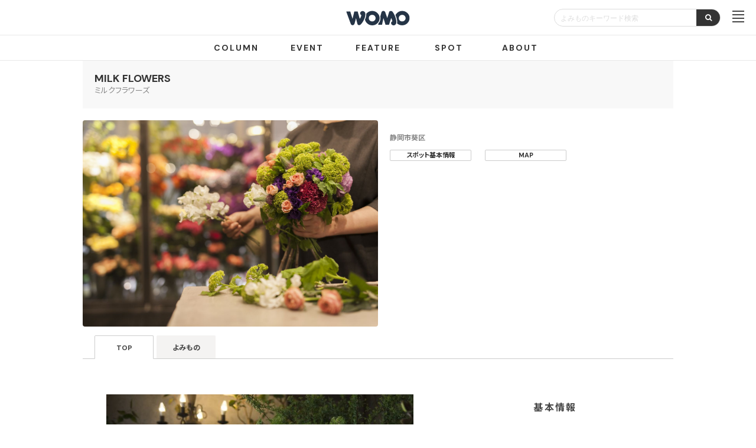

--- FILE ---
content_type: text/html; charset=UTF-8
request_url: https://womo.jp/shop/detail/2957
body_size: 29660
content:
<!DOCTYPE html>
<html itemscope="itemscope" itemtype="http://schema.org/WebPage" lang="ja">
<head>
	<meta charset="UTF-8">
	<title>MILK FLOWERS(ミルクフラワーズ) | 静岡市葵区 【WOMO】</title>
	<meta charset="utf-8">
	<meta name="robots" content="noodp">
	<meta name="description" content="MILK FLOWERSのです。モノトーンを基調としたおしゃれな店内には、植物や器がまるで美術館のように美しくディスプレイされている。生花のほか、ドライフラワー、花器、鉢なども豊富にそろう。大きな観葉植物の取り扱いも多く、インテリアグリーンの提案に長けている。育て方のアドバイスやアフターケアにも丁寧に対応してくれるため、気軽に相談ができる。デザイン性の高いアレンジメントが好評で、ちょっとしたフラワーギフトからイベントのディスプレイまで。さらにウエディングはブーケ、トータルコーディネートが可能。 - 静岡の女性に、まちの魅力の再発見・新発見を届けるメディア WOMO">
	<meta name="keywords" content="静岡,浜松,美容院,ビューティ,ヘアサロン,グルメ,飲食店,スクール,クチコミ,お得,プレゼント,女性,情報,楽しむ,ポイント,貯まる,web予約,ネット予約">
	<meta name="viewport" content="width=device-width, user-scalable=no, initial-scale=1, maximum-scale=1"/>
	<meta content="https://womo.jp/" itemprop="url">

	<!-- Google Tag Manager for womo.jp -->
	<script>(function(w,d,s,l,i){w[l]=w[l]||[];w[l].push({'gtm.start':
                new Date().getTime(),event:'gtm.js'});var f=d.getElementsByTagName(s)[0],
            j=d.createElement(s),dl=l!='dataLayer'?'&l='+l:'';j.async=true;j.src=
            'https://www.googletagmanager.com/gtm.js?id='+i+dl;f.parentNode.insertBefore(j,f);
        })(window,document,'script','dataLayer','GTM-NJP9J2');</script>
	<!-- End Google Tag Manager -->

	<!-- Google Tag Manager for womotest.ia0.jp -->
	<script>(function(w,d,s,l,i){w[l]=w[l]||[];w[l].push({'gtm.start':
                new Date().getTime(),event:'gtm.js'});var f=d.getElementsByTagName(s)[0],
            j=d.createElement(s),dl=l!='dataLayer'?'&l='+l:'';j.async=true;j.src=
            'https://www.googletagmanager.com/gtm.js?id='+i+dl;f.parentNode.insertBefore(j,f);
        })(window,document,'script','dataLayer','GTM-KTVDJXJ');</script>
	<!-- End Google Tag Manager for womotest.ia0.jp -->

	<meta property="og:image" content="https://s3-ap-northeast-1.amazonaws.com/womo-bucket/ckfinder/shops/2957/milkflowers005.jpg" />
	<meta property="og:url" content="https://womo.jp/shop/detail/2957" />
	<meta property="og:type" content="article" />
	<meta property="og:title" content="MILK FLOWERS(ミルクフラワーズ) | 静岡市葵区 【WOMO】" />
	<meta property="og:description" content="MILK FLOWERSのです。モノトーンを基調としたおしゃれな店内には、植物や器がまるで美術館のように美しくディスプレイされている。生花のほか、ドライフラワー、花器、鉢なども豊富にそろう。大きな観葉植物の取り扱いも多く、インテリアグリーンの提案に長けている。育て方のアドバイスやアフターケアにも丁寧に対応してくれるため、気軽に相談ができる。デザイン性の高いアレンジメントが好評で、ちょっとしたフラワーギフトからイベントのディスプレイまで。さらにウエディングはブーケ、トータルコーディネートが可能。 - 静岡の女性に、まちの魅力の再発見・新発見を届けるメディア WOMO" />
	<meta property="og:site_name" content="WOMO | 静岡の女性に、まちの魅力の再発見・新発見を届けるメディア"/>
	<meta property="fb:app_id" content="465463373533615"/>

	<meta name="twitter:card" content="summary_large_image">
	<meta name="twitter:site" content="@womo_shizuoka">
	<meta name="twitter:creator" content="@womo_shizuoka">
	<meta name="twitter:image" content="https://s3-ap-northeast-1.amazonaws.com/womo-bucket/ckfinder/shops/2957/milkflowers005.jpg">

    <meta name="p:domain_verify" content="d95a39888cb2ac267296cc65d9e9c802"/>

	<script src="/assets/js/jquery.js"></script>
	<script src="/assets/js/jquery-ui-datepicker/jquery-ui-datepicker.min.js"></script>
	<script src="/assets/js/jquery-ui-datepicker/datepicker-ja.js"></script>
	<script src="/assets/public/common/js/jquery.matchHeight-min.js"></script>
	<script src="/assets/public/common/js/common.js?date=20220427"></script>

			<link rel="canonical" href="https://womo.jp/shop/detail/2957/">
		
	<link rel="icon" href="/favicon.ico">
	<link rel="apple-touch-icon" type="image/png" href="/apple-touch-icon.png">

	<link href="/assets/public/common/css/import.css?date=0220427" rel="stylesheet" media="screen, print">

	<link href="/assets/css/croppic/main.css" rel="stylesheet">
	<link href="/assets/css/croppic/croppic.css" rel="stylesheet">
	<link href="/assets/public/common/font-awesome-4.7.0/css/font-awesome.min.css" rel="stylesheet">
    <link rel="preconnect" href="https://fonts.googleapis.com">
    <link rel="preconnect" href="https://fonts.gstatic.com" crossorigin>
    <link href="https://fonts.googleapis.com/css2?family=DM+Sans:wght@400;700&family=Noto+Sans+JP:wght@100;300;400;500;700;900&display=swap" rel="stylesheet">
	<link href="/assets/css/jquery-ui-datepicker/jquery-ui.min.css" rel="stylesheet">
			<link href="/assets/fullcalendar/fullcalendar.min.css" rel="stylesheet">
		<link href="/assets/fullcalendar/fullcalendar.print.min.css" media="print" rel="stylesheet">
			<link type="text/css" rel="stylesheet" href="https://womo.jp/assets/smartphone/common/css/slick.css?1525231653" />

	


			<script src="/assets/fullcalendar/moment.min.js"></script>
		<script src="/assets/fullcalendar/fullcalendar.min.js"></script>
		<script src="/assets/fullcalendar/locale/ja.js"></script>
	
	<meta name="facebook-domain-verification" content="2guafduatfsqvbkd2s7ykwkzae9mdc" />
	<!-- Meta Pixel Code -->
	<script>
        !function(f,b,e,v,n,t,s)
        {if(f.fbq)return;n=f.fbq=function(){n.callMethod?
            n.callMethod.apply(n,arguments):n.queue.push(arguments)};
            if(!f._fbq)f._fbq=n;n.push=n;n.loaded=!0;n.version='2.0';
            n.queue=[];t=b.createElement(e);t.async=!0;
            t.src=v;s=b.getElementsByTagName(e)[0];
            s.parentNode.insertBefore(t,s)}(window, document,'script',
            'https://connect.facebook.net/en_US/fbevents.js');
        fbq('init', '1247316789479530');
        fbq('track', 'PageView');
	</script>
	<noscript><img height="1" width="1" style="display:none"
				   src="https://www.facebook.com/tr?id=1247316789479530&ev=PageView&noscript=1"
		/></noscript>
	<!-- End Meta Pixel Code -->
</head>

<body class="is-fix_footerSpace">

<!-- Google Tag Manager (noscript) for womo.jp -->
<noscript><iframe src="https://www.googletagmanager.com/ns.html?id=GTM-NJP9J2"
				  height="0" width="0" style="display:none;visibility:hidden"></iframe></noscript>
<!-- End Google Tag Manager (noscript) -->

<!-- Global site tag (gtag.js) - Google Ads: 634412013 -->
<script async src="https://www.googletagmanager.com/gtag/js?id=AW-634412013"></script>
<script>
    window.dataLayer = window.dataLayer || [];
    function gtag(){dataLayer.push(arguments);}
    gtag('js', new Date());
    gtag('config', 'AW-634412013');
</script>
<!-- Google Tag Manager (noscript) for womotest.ia0.jp -->
<noscript><iframe src="https://www.googletagmanager.com/ns.html?id=GTM-KTVDJXJ"
				  height="0" width="0" style="display:none;visibility:hidden"></iframe></noscript>
<!-- End Google Tag Manager (noscript) for womotest.ia0.jp -->


<div id="fb-root"></div>
<script>
	(function(d, s, id) {
		var js, fjs = d.getElementsByTagName(s)[0];
		if (d.getElementById(id)) return;
		js = d.createElement(s); js.id = id;
		js.src = "//connect.facebook.net/ja_JP/sdk.js#xfbml=1&version=v2.8";
		fjs.parentNode.insertBefore(js, fjs);
	}(document, 'script', 'facebook-jssdk'));
</script>

<div id="wrapper">
	
	<header class="header">
		<h1 class="siteLogo">
			<a href="/">
				<img src="/assets/public/common/img/basis/logo.svg" alt="WOMO" title="WOMO">
			</a>
		</h1>
														
		<div class="pc_header">

            			<div class="searchKeywordBox">
				<form class="el_searchKeyword" action="/column">
					<input type="text" name="keyword" placeholder="よみものキーワード検索" value="">
					<button type="submit"><i class="fa fa-search"></i></button>
				</form>
			</div>

            																	            																																																						            		</div>
				<div class="navContent js-siteNav">
			<ul class="navContent_memberNav">




				<li class="navContent_memberNav_member">
                    						<!-- 非ログインの場合 -->
						<div class="el_userSpNoLogin">
							<a href="/login/"><i class="fa fa-sign-in"></i>ログイン</a>
						</div>
                    				</li>
				
				<li class="navContent_memberNav_search">
					<form class="el_searchShop" action="/column">
						<input type="text" name="keyword" placeholder="よみものキーワード検索" value="">
						<button type="submit"><i class="fa fa-search"></i></button>
					</form>
				</li>

			</ul>
			<ul class="navContent_globalNavi">
				<li><a href="/">HOME</a></li>
                <li><a href="/column/">COLUMN</a></li>
                <li><a href="/event/">EVENT</a></li>
                <li><a href="/feature/">FEATURE</a></li>
                <li><a href="/shop/">SPOT</a></li>
                <li><a href="/about/">ABOUT</a></li>
				<li><a href="/guide/present/">PRESENT</a></li>
                <li><a href="/guide/">MEMBERSHIP</a></li>
			</ul>

		</div><!-- /globalNavi -->
		<div class="siteNaviBtn js-siteNavBtn">
			<div class="icon-animation">
				<span class="el_one"></span>
				<span class="el_two"></span>
				<span class="el_three"></span>
				<span class="el_four"></span>
			</div>
					</div>
			</header>


	






    <div class="topHeadBar">
    <ul class="topHeadBar_menu">
        <li class="">
            <a class="el_item" href="/column/">COLUMN</a>
        </li>
        <li class="">
            <a class="el_item" href="/event/">EVENT</a>
        </li>
        <li class="">
            <a class="el_item" href="/feature/">FEATURE</a>
        </li>
        <li class="">
            <a class="el_item" href="/shop/">SPOT</a>
        </li>
        <li class="">
            <a class="el_item" href="/about/">ABOUT</a>
        </li>
                                </ul>































    
                
        
                
</div>




	<div id="contents" class="mainContent">
		<div class="baseContent">
	<div class="shopHeader">




    <div class="shopHeader_head">
        <h1 class="shopHeader_name"><a href="/shop/detail/2957/">MILK FLOWERS</a></h1>
        <p class="shopHeader_kana">ミルクフラワーズ</p>
    </div>

    <div class="shopMain_wrap">
                    <div class="shopMain" style="background-image: url('https://s3-ap-northeast-1.amazonaws.com/womo-bucket/ckfinder/shops/2957/milkflowers005.jpg')"></div>
        
        <div class="shopHeader_inn">

                            <span class="shopHeader_area">静岡市葵区</span>

            
            <div class="shopHeader_btn mgT-10">
                <a href="/shop/detail/2957#shopSummary" class="el_item">スポット基本情報</a>
                <a class="el_item gtmC-shop_map" href="/shop/detail/2957#map">
                    <span>MAP</span>
                </a>
                            </div>

                                    

                                                </div>
    </div>

</div><!-- /shopHeader -->

	<nav class="localNavi">
		<div class="localNavi_inner">
			<a href="/shop/detail/2957/"  class="is-current">TOP</a>
            <a href="/shop/detail/2957/column/" >よみもの</a>                                                                                                                        
                        												</div>
	</nav>

<form id="shop_ajax_form" data-name="fuel_csrf_token" style="display: none;">
	
</form>
<script type="text/javascript">
	function fuel_set_csrf_token(form)
	{
		if (document.cookie.length > 0 && typeof form != undefined)
		{
			var c_name = "fuel_csrf_token";
			c_start = document.cookie.indexOf(c_name + "=");
			if (c_start != -1)
			{
				c_start = c_start + c_name.length + 1;
				c_end = document.cookie.indexOf(";" , c_start);
				if (c_end == -1)
				{
					c_end=document.cookie.length;
				}
				value=unescape(document.cookie.substring(c_start, c_end));
				if (value != "")
				{
					for(i=0; i<form.elements.length; i++)
					{
						if (form.elements[i].name == c_name)
						{
							form.elements[i].value = value;
							break;
						}
					}
				}
			}
		}
	}
</script>

<script type="text/javascript">
	function fuel_csrf_token()
	{
		if (document.cookie.length > 0)
		{
			var c_name = "fuel_csrf_token";
			c_start = document.cookie.indexOf(c_name + "=");
			if (c_start != -1)
			{
				c_start = c_start + c_name.length + 1;
				c_end = document.cookie.indexOf(";" , c_start);
				if (c_end == -1)
				{
					c_end=document.cookie.length;
				}
				return unescape(document.cookie.substring(c_start, c_end));
			}
		}
		return "";
	}
</script>


<script type="text/javascript" src="/assets/js/jquery.cookie.js"></script>
<script type="text/javascript">
    //ブックマーク
    function add_shop(id){
        //ボタン切り替え
        $('.spot-fav-btn').each(function(){
            $(this).removeAttr("onclick");
            $(this).addClass("is-click");
            var $child = $(this);
            $child.html("<a href=\"/favorite/index/category/3\"><i class=\"fa fa-bookmark\"></i></a>");
        });

        //メッセージの表示
        var favmessageid = '#favmessage' + id;
        $(favmessageid).fadeIn().delay(3000).fadeOut("slow");

        // 会員としてログインしている場合、ブックマークをDBに保存する
		    }
</script>


	<div class="shopIndex">

        <div class="shopIndex_left">

                            <figure class="">
                    <img src="https://s3-ap-northeast-1.amazonaws.com/womo-bucket/ckfinder/shops/2957/milkflowers002.jpg" alt="イメージ" class="">
                </figure>
            
            <div class="shopIndex_detail">
                <h2 class="shopIndex_detail_catchcopy">スタイリッシュで落ち着いた、大人な雰囲気。日常に添える花と緑で心地よい暮らしを</h2>
                <p class="shopIndex_detail_text">モノトーンを基調としたおしゃれな店内には、植物や器がまるで美術館のように美しくディスプレイされている。生花のほか、ドライフラワー、花器、鉢なども豊富にそろう。大きな観葉植物の取り扱いも多く、インテリアグリーンの提案に長けている。育て方のアドバイスやアフターケアにも丁寧に対応してくれるため、気軽に相談ができる。デザイン性の高いアレンジメントが好評で、ちょっとしたフラワーギフトからイベントのディスプレイまで。さらにウエディングはブーケ、トータルコーディネートが可能。</p>
            </div><!-- /shopIndex_detail -->


                            <figure class="">
                    <img src="https://s3-ap-northeast-1.amazonaws.com/womo-bucket/ckfinder/shops/2957/milkflowers008_resize.jpg" alt="イメージ" class="">
                </figure>
            
            
            
            
            

        </div>
        
        <div class="shopIndex_right">

            <div class="shopSummary" id="shopSummary">
	<h2 class="contentsTitle">
		<span class="contentsTitle_box">
			<span class="contentsTitle_name">基本情報</span>
		</span>
	</h2>
	<div class="">
		<div class="">
			<div class="shopSummary_cont">
				<dl class="el_data">
					<dt>
						<span class="el_data_title">営業時間</span>
					</dt>
					<dd>10:00～18:00
                        <p style="font-size: 1rem;line-height: 1.4em;color: #888;margin-top: 4px;">※一部店舗において営業時間変更や営業を見合わせている場合がございます。最新の情報については直接店舗へお問合わせください。</p>
                    </dd>
				</dl>
			</div><!-- /shopSummary_cont -->
							<div class="shopSummary_cont">
					<dl class="el_data">
						<dt>
							<span class="el_data_title">休業日</span>
						</dt>
						<dd>火曜（祝日の場合は翌日、年始を除く）</dd>
					</dl>
				</div><!-- /shopSummary_cont -->
			
			
			
			
			<div class="shopSummary_cont pdT-100" id="map" style="margin-top: -100px">
				<dl class="el_data">
					<dt>
						<span class="el_data_title">場所</span>
					</dt>
					<dd>
													420-0064<br>
												静岡県静岡市葵区本通8-2-10<br>
						
													<div class="el_data_map">
								<iframe frameborder="0" style="border:0;width: 100%;height: 100%;"
										src="https://www.google.com/maps/embed/v1/place?key=AIzaSyC58TAQAv18a-lu8ZoPwiQNZZ9D1vS6EEQ&q=34.968318,138.374061&zoom=16"
										allowfullscreen>
								</iframe>
							</div>
							<div class="el_textLink"><a href="https://maps.google.com/maps?q=静岡県静岡市葵区本通8-2-10@34.968318,138.374061" target="_blank">大きな地図で見る</a></div>
											</dd>
				</dl>

			</div><!-- /shopSummary_cont -->

			
			
			
			
			
			
					</div><!-- /col-2 -->
		<div class="">
			
			
							<div class="shopSummary_cont">
					<dl class="el_data">
						<dt>
							<span class="el_data_title">駐車場</span>
						</dt>
						<dd>あり（2台）</dd>
					</dl>
				</div><!-- /shopSummary_cont -->
			
							<div class="shopSummary_cont">
					<dl class="el_data">
						<dt>
							<span class="el_data_title">WEBサイト</span>
						</dt>
						<dd><a href="https://milkflowers.com/" target="_blank" class="gtmC-shopSiteLink">https://milkflowers.com/</a></dd>
					</dl>
				</div><!-- /shopSummary_cont -->
			

			

			
			

			
			
		</div><!-- /col-2 -->
	</div><!-- /row -->
</div><!-- /shopSummary -->

        </div>
        
	</div><!-- /shopIndex -->

    <div class="shopQa">
    <h3 class="shopQa_title">よくある質問</h3>
    <ul class="shopQa_list">

                <li class="shopQa_list_item">
            <h4 class="el_title">
                営業時間を教えてください
            </h4>
            <p class="el_text">
                10:00～18:00
                <small>※一部店舗において営業時間変更や営業を見合わせている場合がございます。最新の情報については直接店舗へお問合わせください。</small>
            </p>
        </li>
        
        
        
                <li class="shopQa_list_item">
            <h4 class="el_title">
                駐車場はありますか？
            </h4>
            <p class="el_text">
                あり（2台）
            </p>
        </li>
        
        
        
        
    </ul>
</div>
<script type="application/ld+json">
{
    "@context": "https://schema.org",
    "@type": "FAQPage",
    "mainEntity": [
                {
            "@type": "Question",
            "name": "営業時間を教えてください",
            "acceptedAnswer": {
                "@type": "Answer",
                "text": "10:00～18:00 ※一部店舗において営業時間変更や営業を見合わせている場合がございます。最新の情報については直接店舗へお問合わせください。"
            }
        },                                        {
            "@type": "Question",
            "name": "駐車場はありますか？",
            "acceptedAnswer": {
                "@type": "Answer",
                "text": "あり（2台）"
            }
        }                        
            ]
}
</script>

<script>
    // よくある質問 開閉
    $(function(){
        $('.shopQa_title').on('click', function(){
            $(this).next('ul').slideToggle();
            $(this).toggleClass('active');
        });
    });
</script>


</div><!-- /baseContent -->

        <div class="recommend_list">
        <h2 class="recommend_list_title">
            おすすめのよみもの
        </h2>
        <div class="columnList row">
                            <a href="/column/detail/42731/" class="columnList_item col-4 is-sm-col2">
                    <div class="columnList_item_image">
                        <span style="background-image: url('https://s3-ap-northeast-1.amazonaws.com/womo-bucket/ckfinder/column/202601%E7%89%B9%E9%9B%86%E3%82%B3%E3%83%A9%E3%83%A0%EF%BC%88G%EF%BC%89/202601_g.jpg');"></span>
                    </div>
                    <div class="columnList_item_detail">
                                                    <span class="el_tag">たべる</span>
                                                <span class="el_data">2026/1/9</span>
                        <strong class="el_title">2026年、いいことありそう！気分を上げるパワーグルメ～心もお腹も満たしてくれるおすすめのメニュー～</strong>
						                    </div>
                </a>
                            <a href="/column/detail/42723/" class="columnList_item col-4 is-sm-col2">
                    <div class="columnList_item_image">
                        <span style="background-image: url('https://s3-ap-northeast-1.amazonaws.com/womo-bucket/ckfinder/column/202512%E7%89%B9%E9%9B%86%E3%82%B3%E3%83%A9%E3%83%A0%EF%BC%88BH%EF%BC%89/202512_BH.png');"></span>
                    </div>
                    <div class="columnList_item_detail">
                                                    <span class="el_tag">おしゃれ</span>
                                                <span class="el_data">2025/12/12</span>
                        <strong class="el_title">新しい私へアップデート！年末年始「仕込み美容」～新しい年をフレッシュな気持ちで迎えるためのおすすめメニュー～</strong>
						                    </div>
                </a>
                            <a href="/column/detail/42716/" class="columnList_item col-4 is-sm-col2">
                    <div class="columnList_item_image">
                        <span style="background-image: url('https://s3-ap-northeast-1.amazonaws.com/womo-bucket/ckfinder/column/202511%E7%89%B9%E9%9B%86%E3%82%B3%E3%83%A9%E3%83%A0%EF%BC%88BH%EF%BC%89/image0.jpeg');"></span>
                    </div>
                    <div class="columnList_item_detail">
                                                    <span class="el_tag">おしゃれ</span>
                                                <span class="el_data">2025/11/14</span>
                        <strong class="el_title">めぐりを整え、冬の不調にさよなら。「温活ビューティ」～冷え知らずの身体を目指すおすすめのメニュー４選～</strong>
						                    </div>
                </a>
                            <a href="/column/detail/42717/" class="columnList_item col-4 is-sm-col2">
                    <div class="columnList_item_image">
                        <span style="background-image: url('https://s3-ap-northeast-1.amazonaws.com/womo-bucket/ckfinder/column/202511%E7%89%B9%E9%9B%86%E3%82%B3%E3%83%A9%E3%83%A0%EF%BC%88G%EF%BC%89/202511_g2.jpeg');"></span>
                    </div>
                    <div class="columnList_item_detail">
                                                    <span class="el_tag">たべる</span>
                                                <span class="el_data">2025/11/7</span>
                        <strong class="el_title">1年頑張った私へ。心とろける「ご褒美グルメ」～季節限定メニューやコースなど、おすすめグルメ11選～</strong>
						                    </div>
                </a>
                    </div><!-- /recommend_list_item -->
    </div><!-- /recommend_list -->



<nav class="breadcrumb innerContent">
    <ol itemscope itemtype="http://schema.org/BreadcrumbList">
        <li itemprop="itemListElement" itemscope itemtype="http://schema.org/ListItem">
            <a itemprop="item" href="/">
                <span itemprop="name">WOMO</span>
            </a><i class="fa fa-angle-right"></i>
            <meta itemprop="position" content="1" />
        </li>
                <li itemprop="itemListElement" itemscope itemtype="http://schema.org/ListItem">
            <a itemprop="item" href="/shop/">
                <span itemprop="name">お店一覧</span>
            </a><i class="fa fa-angle-right"></i>
            <meta itemprop="position" content="2" />
        </li>
        <li itemprop="itemListElement" itemscope itemtype="http://schema.org/ListItem">
            <a itemprop="item" href="/shop/index/genre/7/">
                <span itemprop="name">暮らし</span>
            </a><i class="fa fa-angle-right"></i>
            <meta itemprop="position" content="3" />
        </li>
        <li itemprop="itemListElement" itemscope itemtype="http://schema.org/ListItem">
            <a itemprop="item" href="/shop/index/genre/7?search_area=128">
                <span itemprop="name">葵区</span>
            </a><i class="fa fa-angle-right"></i>
            <meta itemprop="position" content="4" />
        </li>
                <li itemprop="itemListElement" itemscope itemtype="http://schema.org/ListItem"><span itemprop="name">MILK FLOWERS</span><meta itemprop="position" content="5" /></li>
    </ol>
</nav>



<script type="application/ld+json">
{
  "@context": "http://schema.org",
    "@type": "LocalBusiness",
    "@id": "https://womo.jp/shop/detail/2957/",
  "name": "MILK FLOWERS",
    "image": [
    "https://womo.jphttps://s3-ap-northeast-1.amazonaws.com/womo-bucket/ckfinder/shops/2957/milkflowers005.jpg"
  ],
    "telephone":"054-251-5508",
  "openingHours": "10:00～18:00",
        "geo": {
    "@type": "GeoCoordinates",
    "latitude": 34.968318,
    "longitude": 138.374061
  },
    "address" : {
    "@type" : "PostalAddress",
    "streetAddress" : "本通8-2-10",
    "addressLocality" : "静岡市葵区",
    "addressRegion" : "静岡県",
    "postalCode":"420-0064",
    "addressCountry":"JP"
  }
  }
</script>


	</div><!-- /mainContent -->
	<!-- /// contents end ////////////////////////////////////////////////////////////////////// -->

	<footer>

        <div class="topSns is-footer">
            <div class="topSns_cont">
                <h2 class="topSns_title">
                    FOLLOW US ON !
                </h2>
                <a href="https://www.instagram.com/womo_shizuoka/" class="is-instagram"><i class="fa fa-instagram fa-lg"></i></a>
                <a href="https://twitter.com/womo_official" class="is-twitter"><i class="fa fa-twitter fa-lg"></i></a>
                <a href="http://accountpage.line.me/womo" class="is-line"><img src="/assets/public/common/img/basis/line.svg" width="35" height="11" alt="LINE" class="mgT-2"></a>
            </div>
        </div>
<style>.fa-twitter:before {content: '𝕏';font-family: unset;font-weight: bold;}</style>


		<div class="footerCont">
			<div class="innerContent">
				<div class="footerCont_links">
                    <a href="/howto/">お店・企業のみなさまへ</a>
					<a href="/guide/agreement/">WOMO利用規約</a>
                    <a href="/sitemap/">サイトマップ</a>
														</div>
			</div><!-- /innerCont -->
		</div><!-- /footerCont -->

		<div class="footerCont02">
			<div class="innerContent">
																											<div class="footerCont02_links">
					<a href="https://shizuoka.kufu.company/" target="_blank">会社案内</a>
					<a href="https://shizuoka.kufu.company/privacypolicy.html" target="_blank">プライバシーポリシー</a>
					<a href="/guide/cookie/">Cookieポリシー</a>
					<a href="https://shizuoka.kufu.company/inquiry/index/1" target="_blank">お問い合わせ</a>
									</div>
			</div>
			<p class="copyright">© Kufu Shizuoka Inc. ALL Right Reserved.</p>
		</div><!-- /footerCont02 -->
	</footer>

</div><!-- /wrapper -->


<script src="/assets/public/common/js/slick.min.js?date=0220427"></script>
<script src="/assets/public/common/js/jquery.magnific-popup.min.js"></script>

<script>
	$(function(){
		// フリーワード検索
		$(".el_searchShop").on('submit', function() {
			var input = $(this).serializeArray();
			console.log(input);

			var params = {};
			$.each(input, function(key, value){
				if (!value.value) {
					return true;
				}

				var name = value.name.replace('[]', '' );

				if (name in params) {
					params[name] += ','+value.value
				} else {
					params[name] = value.value
				}
			});

			if ($.isEmptyObject(params) )
			{
				return false;
			}
			else
			{
				var $form = $("<form>", {action: $(this).attr('action'), method: $(this).attr('method')}).hide();
				$.each(params, function(key, value){
					$form.append($("<input>", {type: 'hidden', name: key, value: value}));
				});
				$form.appendTo(document.body).submit().remove();
			}

			return false;
		});
	});
</script>




</body>
</html>


--- FILE ---
content_type: text/css
request_url: https://womo.jp/assets/public/common/css/import.css?date=0220427
body_size: 435769
content:
@charset "UTF-8";
@import url(https://fonts.googleapis.com/css?family=Lato:100,300,400,700,900,100italic,300italic,400italic,700italic,900italic);
body,
div,
dl,
dt,
dd,
ul,
ol,
li,
h1,
h2,
h3,
h4,
h5,
h6,
pre,
form,
fieldset,
input,
textarea,
p,
blockquote,
th,
td,
figure {
  margin: 0;
  padding: 0;
}
table {
  border-collapse: collapse;
  border-spacing: 0;
}
fieldset,
img {
  border: 0;
}
address,
caption,
cite,
code,
dfn,
em,
strong,
th,
var {
  font-style: normal;
  font-weight: normal;
}
ol,
ul {
  list-style: none;
}
caption,
th {
  text-align: left;
}
h1,
h2,
h3,
h4,
h5,
h6 {
  font-size: 100%;
  font-weight: normal;
}
q:before,
q:after {
  content: '';
}
abbr,
acronym {
  border: 0;
}
* {
  -webkit-box-sizing: border-box;
  -moz-box-sizing: border-box;
  -o-box-sizing: border-box;
  -ms-box-sizing: border-box;
  box-sizing: border-box;
}
.textEllipsis {
  overflow: hidden;
  text-overflow: ellipsis;
  white-space: nowrap;
}
.resizeIn {
  position: relative;
}
.resizeIn_image {
  position: absolute;
  top: 50%;
  left: 50%;
  -webkit-transform: translate(-50%,-50%);
  -moz-transform: translate(-50%,-50%);
  -ms-transform: translate(-50%,-50%);
  transform: translate(-50%,-50%);
  max-width: 100%;
  max-height: 100%;
}
.resizeOut_image {
  display: none;
}
.reset-form {
  margin: 0;
  padding: 0;
  background: none;
  border: none;
  border-radius: 0;
  outline: none;
  -webkit-appearance: none;
  -moz-appearance: none;
  appearance: none;
}
.anime-hover-opacity {
  transition: opacity 0.3s;
  -moz-transition: opacity 0.3s;
  -webkit-transition: opacity 0.3s;
  -o-transition: opacity 0.3s;
  -ms-transition: opacity 0.3s;
  -webkit-backface-visibility: hidden;
  backface-visibility: hidden;
}
.anime-hover-opacity:hover {
  opacity: 0.7;
  cursor: pointer;
  text-decoration: none;
}
html {
  overflow-y: scroll;
  font-size: 62.5%;
}
body {
  color: #454545;
  margin: 0;
  padding: 0;
  font-size: 1.3rem;
  line-height: 1.6;
  font-family: "DM Sans", "Noto Sans JP", "Hiragino Kaku Gothic ProN", "ヒラギノ角ゴ ProN W3", Meiryo, "メイリオ", Osaka, "MS PGothic", arial, helvetica, sans-serif;
  font-feature-settings: "palt" 1;
}
* {
  word-break: break-all;
  box-sizing: border-box;
}
a:link {
  color: #333;
  text-decoration: none;
}
a:visited {
  color: #555;
  text-decoration: none;
}
a:hover {
  color: #333;
  text-decoration: underline;
}
a:active {
  color: #333;
  text-decoration: none;
}
@media (max-width: 999px) {
  a:hover {
    text-decoration: none;
  }
}
@media (min-width: 1000px) {
  a {
    transition: all 0.3s;
    -moz-transition: all 0.3s;
    -webkit-transition: all 0.3s;
    -o-transition: all 0.3s;
    -ms-transition: all 0.3s;
    -webkit-backface-visibility: hidden;
    backface-visibility: hidden;
  }
  a * {
    transition: all 0.3s;
    -moz-transition: all 0.3s;
    -webkit-transition: all 0.3s;
    -o-transition: all 0.3s;
    -ms-transition: all 0.3s;
    -webkit-backface-visibility: hidden;
    backface-visibility: hidden;
  }
}
a:hover img {
  opacity: 0.60;
  filter: alpha(opacity=60);
  -ms-filter: "alpha( opacity=60 )";
  -moz-opacity: 0.60;
}
.cmn-sectionTitle {
  text-align: center;
  font-size: 2.4rem;
  font-weight: bold;
  letter-spacing: 0.15em;
}
@media (max-width: 999px) {
  .cmn-sectionTitle {
    font-size: 1.6rem;
  }
}
.cmn-tab_col3 ul {
  display: -ms-flexbox;
  display: -webkit-box;
  display: -webkit-flex;
  display: flex;
  -webkit-flex-wrap: wrap;
  flex-wrap: wrap;
  justify-content: space-between;
}
.cmn-tab_col3 ul li {
  width: 32%;
  margin-bottom: 10px;
}
.cmn-tab_col3 ul li a {
  display: block;
  text-decoration: none;
  width: 100%;
  text-align: center;
  font-size: 1.2rem;
  border: #ccc 1px solid;
  height: 24px;
  line-height: 22px;
  font-weight: bold;
}
.cmn-tab_col3 ul li a.is-current {
  background-color: #333;
  color: #fff;
}
.cmn-tab_col3 ul li a:hover {
  background-color: #333;
  color: #fff;
}
#pageTop {
  display: block;
  width: 36px;
  height: 36px;
  border-radius: 18px;
  -webkit-border-radius: 18px;
  -moz-border-radius: 18px;
  background: #253446;
  color: #fff;
  text-align: center;
  position: fixed;
  bottom: 20px;
  right: 20px;
}
#pageTop:hover {
  background: #888;
}
.secondSectionTitle {
  position: relative;
  display: block;
  font-size: 1.4rem;
  letter-spacing: 1px;
  text-align: center;
  margin-bottom: 30px;
}
.featurePermanent {
  text-align: center;
  margin-bottom: 20px;
}
.featurePermanent ul {
  margin: 0 0 8%;
}
.featurePermanent ul li {
  border-radius: 3px;
  -moz-border-radius: 3px;
  -webkit-border-radius: 3px;
}
.featurePermanent ul li a {
  display: table;
  border-bottom: 1px dotted #ccc;
  padding: 3% 0;
}
.featurePermanent ul li a img {
  display: table-cell;
  width: 85px;
  padding: 0 10% 0 0;
}
.featurePermanent ul li a img.ico_title {
  width: auto;
  height: 17px;
  margin-top: 5px;
}
.featurePermanent ul li a:hover img.ico_title {
  opacity: 1;
}
.featurePermanent ul li a p {
  width: 100%;
  display: table-cell;
  vertical-align: middle;
  color: #333;
  font-size: 1.2em;
  text-align: left;
}
.featurePermanent ul li a p span {
  font-weight: bold;
  font-size: 1.3em;
  display: inline-block;
}
.featurePermanent ul li a i {
  display: table-cell;
  vertical-align: middle;
  padding: 4% 0 4% 4%;
  font-size: 15px;
  color: #ccc;
}
.featurePermanent ul li a:hover {
  text-decoration: none;
}
.featurePermanent ul li a.linkText {
  display: block;
  width: 100%;
  text-align: right;
  font-size: 12px;
  padding: 0;
  margin-bottom: 40px;
}
.featurePermanent ul li a.linkText:after {
  content: "\f138";
  font-family: FontAwesome;
  margin-left: 10px;
}
.featurePermanent ul li:last-of-type a {
  border: none;
}
.mainContent__right300__sns .circle {
  width: 250px;
  margin: 20px auto;
}
.mainContent__right300__sns .circle:after {
  content: "";
  display: table;
  clear: both;
}
.mainContent__right300__sns .circle a {
  display: block;
  width: 33px;
  height: 33px;
  line-height: 14px;
  font-size: 14px;
  float: left;
  margin-right: 10px;
  color: #fff;
  text-align: center;
  border-radius: 50%;
  -webkit-border-radius: 50%;
  -moz-border-radius: 50%;
}
.mainContent__right300__sns .circle a:last-child {
  margin-right: 0;
}
.mainContent__right300__sns .circle a img {
  margin: -2px 0px 0 -1px;
}
.mainContent__right300__sns .circle a:hover {
  background: #ddd;
}
.christmasearchForm_contnk {
  display: block;
  width: 130px;
  height: 130px;
  position: fixed;
  bottom: 30px;
  left: 20px;
  z-index: 99;
}
@keyframes horizontal {
  0% {
    transform: translateX(-3px);
  }
  100% {
    transform: translateX(0px);
  }
}
@keyframes vertical {
  0% {
    transform: translateY(-10px);
  }
  100% {
    transform: translateY(0px);
  }
}
.christmasLink {
  animation: horizontal 1s ease-in-out infinite alternate;
}
.christmasLink img {
  animation: vertical 1.3s ease-in-out infinite alternate;
}
.listOtherLink::before {
  content: "";
  display: block;
  height: 1px;
  background: #e1e1e1;
  border-bottom: 1px solid #fff;
  margin: 40px 0 0;
}
.listOtherLink_title {
  padding: 20px;
  font-size: 1.6em;
  text-align: center;
}
.listOtherLink_title.relation {
  border-bottom: 1px solid #e1e1e1;
  margin-bottom: 40px;
}
ul.listOtherLink_list:after {
  content: "";
  display: table;
  clear: both;
}
ul.listOtherLink_list > li {
  width: 32%;
  margin: 0 0 10px 2%;
  background: #ffe5e5;
  border-radius: 3px;
  float: left;
}
ul.listOtherLink_list > li > a {
  display: block;
  width: 100%;
  font-size: 1.2em;
  padding: 20px;
  text-align: center;
  background: #ffe5e5;
  border-radius: 3px;
}
ul.listOtherLink_list > li:nth-child(3n+1) {
  margin: 0 0 10px;
}
.mainContent {
  position: relative;
}
@media (min-width: 1140px) {
  .mainContent {
    margin-top: 0;
  }
}
.baseContent,
.row {
  width: 100%;
}
.largeContent {
  width: 100%;
}
.innerContent {
  width: 94%;
  margin: auto;
}
.row {
  display: -ms-flexbox;
  display: -webkit-box;
  display: -webkit-flex;
  display: flex;
  -webkit-flex-wrap: wrap;
  flex-wrap: wrap;
}
.col-1,
.col-2,
.col-3,
.col-4 {
  width: 94%;
  margin: 0 3% 6%;
}
@media (max-width: 999px) {
  .col-1.is-sm-col2,
  .col-2.is-sm-col2,
  .col-3.is-sm-col2,
  .col-4.is-sm-col2 {
    width: 45.5%;
    margin: 0 3% 6%;
  }
  .col-1.is-sm-col2:nth-child(2n+1),
  .col-2.is-sm-col2:nth-child(2n+1),
  .col-3.is-sm-col2:nth-child(2n+1),
  .col-4.is-sm-col2:nth-child(2n+1) {
    margin: 0 0 6% 3%;
  }
}
@media (max-width: 999px) {
  .col-1.is-sm-col3,
  .col-2.is-sm-col3,
  .col-3.is-sm-col3,
  .col-4.is-sm-col3 {
    width: 29.33%;
    margin: 0 2% 6%;
  }
}
.innerContent {
  width: 94%;
  margin: auto;
}
.innerContent .row .col-1,
.innerContent .row .col-2,
.innerContent .row .col-3,
.innerContent .row .col-4 {
  margin: 0 auto 6%;
}
@media (max-width: 999px) {
  .innerContent .row .col-1.is-sm-col2,
  .innerContent .row .col-2.is-sm-col2,
  .innerContent .row .col-3.is-sm-col2,
  .innerContent .row .col-4.is-sm-col2 {
    width: 48.5%;
    margin: 0 0 6% 3%;
  }
  .innerContent .row .col-1.is-sm-col2:nth-child(2n+1),
  .innerContent .row .col-2.is-sm-col2:nth-child(2n+1),
  .innerContent .row .col-3.is-sm-col2:nth-child(2n+1),
  .innerContent .row .col-4.is-sm-col2:nth-child(2n+1) {
    margin: 0 0 6% 0;
  }
}
@media (min-width: 1000px) {
  .col-4 {
    width: 44%;
  }
  .innerContent .row .col-4 {
    width: 48.5%;
    margin: 0 0 6% 3%;
  }
  .innerContent .row .col-4:nth-of-type(2n+1) {
    margin: 0 0 6%;
  }
}
@media (min-width: 1000px) {
  .baseContent,
  .row {
    width: 1000px;
    max-width: 1000px;
    margin: 0 auto;
  }
  .baseContent:after,
  .row:after {
    content: "";
    display: table;
    clear: both;
  }
  .largeContent {
    width: 1048px;
    max-width: 1048px;
    margin: 0 auto;
  }
  .largeContent:after {
    content: "";
    display: table;
    clear: both;
  }
  .innerContent {
    width: 960px;
    max-width: 960px;
  }
  .row.is-center {
    -webkit-justify-content: center;
    justify-content: center;
  }
  .col-1,
  .col-2,
  .col-4 {
    width: 100%;
    margin: 0 20px 40px;
  }
  .col-2 {
    width: 460px;
  }
  .col-3 {
    width: 267px;
    margin: 0 0 40px 40px;
  }
  .col-3:nth-of-type(3n+1) {
    margin: 0 0 40px 20px;
  }
  .col-4 {
    width: 210px;
  }
  .innerContent .row {
    margin-left: -20px;
    margin-right: -20px;
  }
  .innerContent .row .col-1,
  .innerContent .row .col-2,
  .innerContent .row .col-3,
  .innerContent .row .col-4 {
    margin: 0 20px 40px;
  }
  .innerContent .row .col-4 {
    width: 210px;
    margin: 0 20px 40px;
  }
  .innerContent .row .col-4:nth-of-type(2n+1) {
    margin: 0 20px 40px;
  }
}
.bgGray {
  background: #F8F8F8;
}
.bgWhite {
  background: #fff !important;
}
.sectionTitle {
  font-weight: bold;
  font-size: 1.6rem;
  text-align: left;
  padding: 20px 0;
  letter-spacing: 0.2em;
}
@media (min-width: 1000px) {
  .sectionTitle {
    font-size: 2.4rem;
  }
}
.sectionTitle_count {
  display: inline-block;
  margin: 0 6px 0 10px;
}
.sectionTitle_unit {
  font-size: 1.4rem;
}
.sectionTitle02 {
  font-size: 1.6rem;
  padding: 20px 0;
}
.sectionTitle03 {
  font-size: 1.2rem;
  font-weight: 700;
  padding: 1em 0;
  margin-bottom: 1em;
  border-bottom: 1px solid #ccc;
}
.btn-right {
  text-align: center;
}
.btn-right a {
  display: inline-block;
  background: #feb8bd;
  border-bottom: 2px solid #fe8f8f;
  padding: 15px;
  min-width: 240px;
  margin: 4% 0;
  border-radius: 3px;
  text-align: center;
  color: #333;
  box-shadow: 0px 2px 2px #ccc;
}
.btn-right a::after {
  content: "\f138";
  font-family: FontAwesome;
  font-size: 1.4rem;
  margin-left: 8px;
}
.btn-right a:hover {
  border-bottom: 2px solid #feb8bd;
  box-shadow: none;
  text-decoration: none;
}
.btn-link-right {
  text-align: center;
}
.btn-link-right a {
  display: inline-block;
  width: 100%;
  max-width: 300px;
  margin: 0 0 16px;
  padding: 10px 15px;
  padding-right: 40px;
  text-align: center;
  border-radius: 3px;
  background: #66728c;
  color: #fff;
  font-weight: bold;
  position: relative;
  text-decoration: none;
}
.btn-link-right a::after {
  font-family: FontAwesome;
  content: "\f054";
  position: absolute;
  top: 50%;
  right: 16px;
  transform: translate(0,-50%);
}
.btn-link-right a:hover {
  opacity: .6;
}
.btn-sign > a {
  display: block;
  padding: 20px;
  font-size: 1.4rem;
  box-sizing: border-box;
  text-align: center;
  border-radius: 3px;
  box-shadow: 0 3px 3px #bbb;
  background: #253446;
  border-bottom: 2px solid #253446;
  color: #fff;
}
.btn-sign a:hover {
  border-bottom: 2px solid #253446;
  box-shadow: none;
  text-decoration: none;
}
.btn-login > a {
  display: block;
  padding: 20px;
  font-size: 1.4rem;
  box-sizing: border-box;
  text-align: center;
  border-radius: 3px;
  box-shadow: 0px 3px 3px #bbb;
  background: #253446;
  border-bottom: 2px solid #253446;
  color: #fff;
}
.btn-login a:hover {
  border-bottom: 2px solid #253446;
  box-shadow: none;
  text-decoration: none;
}
.snsBox {
  clear: both;
  border: 1px solid #e1e1e1;
  padding: 20px;
  margin: 30px 0;
  text-align: center;
  background-color: #fff;
}
.snsBox_title {
  font-size: 1.6em;
}
ul.snsBtn li {
  display: inline-block;
  vertical-align: top;
  margin: 10px 10px 0 0;
  line-height: 1;
}
.english {
  font-family: 'Lato', sans-serif;
}
.clearfix:after {
  content: "";
  display: table;
  clear: both;
}
.clear {
  clear: both;
}
.color-point {
  color: #253446;
}
.color-gray {
  color: #888;
}
.textalign-left {
  text-align: left;
}
.textalign-center {
  text-align: center;
}
.textalign-right {
  text-align: right;
}
.font-10 {
  font-size: 1.0rem;
}
.font-11 {
  font-size: 1.1rem;
}
.font-12 {
  font-size: 1.2rem;
}
.font-14 {
  font-size: 1.4rem;
}
.font-18 {
  font-size: 1.8rem;
}
.font-20 {
  font-size: 2.0rem;
}
.font-28 {
  font-size: 2.8rem;
}
.image-full {
  width: 100%;
  height: auto;
  vertical-align: bottom;
}
.image-resizeOut {
  display: block;
  background-position: center center;
  background-repeat: no-repeat;
  -webkit-background-size: cover;
  background-size: cover;
  background-color: #efefef;
  border-radius: 4px;
  overflow: hidden;
}
.image-objectFit {
  object-fit: cover;
  font-family: 'object-fit: cover;';
  vertical-align: bottom;
}
.bnrImage {
  width: 100%;
  height: auto;
  vertical-align: bottom;
}
@media screen and (min-width: 415px) {
  .bnrImage {
    max-width: 340px;
  }
}
.side-auto {
  margin-left: auto;
  margin-right: auto;
}
.mgT-baseSpace {
  margin-top: 40px !important;
}
.mgB-baseSpace {
  margin-bottom: 40px !important;
}
.pdT-baseSpace {
  padding-top: 40px !important;
}
.pdB-baseSpace {
  padding-bottom: 40px !important;
}
@media (max-width: 999px) {
  .mgT-baseSpace {
    margin-top: 20px !important;
  }
  .mgB-baseSpace {
    margin-bottom: 20px !important;
  }
  .pdT-baseSpace {
    padding-top: 20px !important;
  }
  .pdB-baseSpace {
    padding-bottom: 20px !important;
  }
}
.mgT-0 {
  margin-top: 0 !important;
}
.mgR-0 {
  margin-right: 0 !important;
}
.mgB-0 {
  margin-bottom: 0 !important;
}
.mgL-0 {
  margin-left: 0 !important;
}
.pdT-0 {
  padding-top: 0 !important;
}
.pdR-0 {
  padding-right: 0 !important;
}
.pdB-0 {
  padding-bottom: 0 !important;
}
.pdL-0 {
  padding-left: 0 !important;
}
.mgT-5 {
  margin-top: 5px !important;
}
.mgR-5 {
  margin-right: 5px !important;
}
.mgB-5 {
  margin-bottom: 5px !important;
}
.mgL-5 {
  margin-left: 5px !important;
}
.pdT-5 {
  padding-top: 5px !important;
}
.pdR-5 {
  padding-right: 5px !important;
}
.pdB-5 {
  padding-bottom: 5px !important;
}
.pdL-5 {
  padding-left: 5px !important;
}
.mgT-10 {
  margin-top: 10px !important;
}
.mgR-10 {
  margin-right: 10px !important;
}
.mgB-10 {
  margin-bottom: 10px !important;
}
.mgL-10 {
  margin-left: 10px !important;
}
.pdT-10 {
  padding-top: 10px !important;
}
.pdR-10 {
  padding-right: 10px !important;
}
.pdB-10 {
  padding-bottom: 10px !important;
}
.pdL-10 {
  padding-left: 10px !important;
}
.mgT-15 {
  margin-top: 15px !important;
}
.mgR-15 {
  margin-right: 15px !important;
}
.mgB-15 {
  margin-bottom: 15px !important;
}
.mgL-15 {
  margin-left: 15px !important;
}
.pdT-15 {
  padding-top: 15px !important;
}
.pdR-15 {
  padding-right: 15px !important;
}
.pdB-15 {
  padding-bottom: 15px !important;
}
.pdL-15 {
  padding-left: 15px !important;
}
.mgT-20 {
  margin-top: 20px !important;
}
.mgR-20 {
  margin-right: 20px !important;
}
.mgB-20 {
  margin-bottom: 20px !important;
}
.mgL-20 {
  margin-left: 20px !important;
}
.pdT-20 {
  padding-top: 20px !important;
}
.pdR-20 {
  padding-right: 20px !important;
}
.pdB-20 {
  padding-bottom: 20px !important;
}
.pdL-20 {
  padding-left: 20px !important;
}
.mgT-25 {
  margin-top: 25px !important;
}
.mgR-25 {
  margin-right: 25px !important;
}
.mgB-25 {
  margin-bottom: 25px !important;
}
.mgL-25 {
  margin-left: 25px !important;
}
.pdT-25 {
  padding-top: 25px !important;
}
.pdR-25 {
  padding-right: 25px !important;
}
.pdB-25 {
  padding-bottom: 25px !important;
}
.pdL-25 {
  padding-left: 25px !important;
}
.mgT-30 {
  margin-top: 30px !important;
}
.mgR-30 {
  margin-right: 30px !important;
}
.mgB-30 {
  margin-bottom: 30px !important;
}
.mgL-30 {
  margin-left: 30px !important;
}
.pdT-30 {
  padding-top: 30px !important;
}
.pdR-30 {
  padding-right: 30px !important;
}
.pdB-30 {
  padding-bottom: 30px !important;
}
.pdL-30 {
  padding-left: 30px !important;
}
.mgT-35 {
  margin-top: 35px !important;
}
.mgR-35 {
  margin-right: 35px !important;
}
.mgB-35 {
  margin-bottom: 35px !important;
}
.mgL-35 {
  margin-left: 35px !important;
}
.pdT-35 {
  padding-top: 35px !important;
}
.pdR-35 {
  padding-right: 35px !important;
}
.pdB-35 {
  padding-bottom: 35px !important;
}
.pdL-35 {
  padding-left: 35px !important;
}
.mgT-40 {
  margin-top: 40px !important;
}
.mgR-40 {
  margin-right: 40px !important;
}
.mgB-40 {
  margin-bottom: 40px !important;
}
.mgL-40 {
  margin-left: 40px !important;
}
.pdT-40 {
  padding-top: 40px !important;
}
.pdR-40 {
  padding-right: 40px !important;
}
.pdB-40 {
  padding-bottom: 40px !important;
}
.pdL-40 {
  padding-left: 40px !important;
}
.mgT-45 {
  margin-top: 45px !important;
}
.mgR-45 {
  margin-right: 45px !important;
}
.mgB-45 {
  margin-bottom: 45px !important;
}
.mgL-45 {
  margin-left: 45px !important;
}
.pdT-45 {
  padding-top: 45px !important;
}
.pdR-45 {
  padding-right: 45px !important;
}
.pdB-45 {
  padding-bottom: 45px !important;
}
.pdL-45 {
  padding-left: 45px !important;
}
.mgT-50 {
  margin-top: 50px !important;
}
.mgR-50 {
  margin-right: 50px !important;
}
.mgB-50 {
  margin-bottom: 50px !important;
}
.mgL-50 {
  margin-left: 50px !important;
}
.pdT-50 {
  padding-top: 50px !important;
}
.pdR-50 {
  padding-right: 50px !important;
}
.pdB-50 {
  padding-bottom: 50px !important;
}
.pdL-50 {
  padding-left: 50px !important;
}
.mgT-55 {
  margin-top: 55px !important;
}
.mgR-55 {
  margin-right: 55px !important;
}
.mgB-55 {
  margin-bottom: 55px !important;
}
.mgL-55 {
  margin-left: 55px !important;
}
.pdT-55 {
  padding-top: 55px !important;
}
.pdR-55 {
  padding-right: 55px !important;
}
.pdB-55 {
  padding-bottom: 55px !important;
}
.pdL-55 {
  padding-left: 55px !important;
}
.mgT-60 {
  margin-top: 60px !important;
}
.mgR-60 {
  margin-right: 60px !important;
}
.mgB-60 {
  margin-bottom: 60px !important;
}
.mgL-60 {
  margin-left: 60px !important;
}
.pdT-60 {
  padding-top: 60px !important;
}
.pdR-60 {
  padding-right: 60px !important;
}
.pdB-60 {
  padding-bottom: 60px !important;
}
.pdL-60 {
  padding-left: 60px !important;
}
.mgT-65 {
  margin-top: 65px !important;
}
.mgR-65 {
  margin-right: 65px !important;
}
.mgB-65 {
  margin-bottom: 65px !important;
}
.mgL-65 {
  margin-left: 65px !important;
}
.pdT-65 {
  padding-top: 65px !important;
}
.pdR-65 {
  padding-right: 65px !important;
}
.pdB-65 {
  padding-bottom: 65px !important;
}
.pdL-65 {
  padding-left: 65px !important;
}
.mgT-70 {
  margin-top: 70px !important;
}
.mgR-70 {
  margin-right: 70px !important;
}
.mgB-70 {
  margin-bottom: 70px !important;
}
.mgL-70 {
  margin-left: 70px !important;
}
.pdT-70 {
  padding-top: 70px !important;
}
.pdR-70 {
  padding-right: 70px !important;
}
.pdB-70 {
  padding-bottom: 70px !important;
}
.pdL-70 {
  padding-left: 70px !important;
}
.mgT-75 {
  margin-top: 75px !important;
}
.mgR-75 {
  margin-right: 75px !important;
}
.mgB-75 {
  margin-bottom: 75px !important;
}
.mgL-75 {
  margin-left: 75px !important;
}
.pdT-75 {
  padding-top: 75px !important;
}
.pdR-75 {
  padding-right: 75px !important;
}
.pdB-75 {
  padding-bottom: 75px !important;
}
.pdL-75 {
  padding-left: 75px !important;
}
.mgT-80 {
  margin-top: 80px !important;
}
.mgR-80 {
  margin-right: 80px !important;
}
.mgB-80 {
  margin-bottom: 80px !important;
}
.mgL-80 {
  margin-left: 80px !important;
}
.pdT-80 {
  padding-top: 80px !important;
}
.pdR-80 {
  padding-right: 80px !important;
}
.pdB-80 {
  padding-bottom: 80px !important;
}
.pdL-80 {
  padding-left: 80px !important;
}
.mgT-85 {
  margin-top: 85px !important;
}
.mgR-85 {
  margin-right: 85px !important;
}
.mgB-85 {
  margin-bottom: 85px !important;
}
.mgL-85 {
  margin-left: 85px !important;
}
.pdT-85 {
  padding-top: 85px !important;
}
.pdR-85 {
  padding-right: 85px !important;
}
.pdB-85 {
  padding-bottom: 85px !important;
}
.pdL-85 {
  padding-left: 85px !important;
}
.mgT-90 {
  margin-top: 90px !important;
}
.mgR-90 {
  margin-right: 90px !important;
}
.mgB-90 {
  margin-bottom: 90px !important;
}
.mgL-90 {
  margin-left: 90px !important;
}
.pdT-90 {
  padding-top: 90px !important;
}
.pdR-90 {
  padding-right: 90px !important;
}
.pdB-90 {
  padding-bottom: 90px !important;
}
.pdL-90 {
  padding-left: 90px !important;
}
.mgT-95 {
  margin-top: 95px !important;
}
.mgR-95 {
  margin-right: 95px !important;
}
.mgB-95 {
  margin-bottom: 95px !important;
}
.mgL-95 {
  margin-left: 95px !important;
}
.pdT-95 {
  padding-top: 95px !important;
}
.pdR-95 {
  padding-right: 95px !important;
}
.pdB-95 {
  padding-bottom: 95px !important;
}
.pdL-95 {
  padding-left: 95px !important;
}
.mgT-100 {
  margin-top: 100px !important;
}
.mgR-100 {
  margin-right: 100px !important;
}
.mgB-100 {
  margin-bottom: 100px !important;
}
.mgL-100 {
  margin-left: 100px !important;
}
.pdT-100 {
  padding-top: 100px !important;
}
.pdR-100 {
  padding-right: 100px !important;
}
.pdB-100 {
  padding-bottom: 100px !important;
}
.pdL-100 {
  padding-left: 100px !important;
}
.mgT-105 {
  margin-top: 105px !important;
}
.mgR-105 {
  margin-right: 105px !important;
}
.mgB-105 {
  margin-bottom: 105px !important;
}
.mgL-105 {
  margin-left: 105px !important;
}
.pdT-105 {
  padding-top: 105px !important;
}
.pdR-105 {
  padding-right: 105px !important;
}
.pdB-105 {
  padding-bottom: 105px !important;
}
.pdL-105 {
  padding-left: 105px !important;
}
.mgT-110 {
  margin-top: 110px !important;
}
.mgR-110 {
  margin-right: 110px !important;
}
.mgB-110 {
  margin-bottom: 110px !important;
}
.mgL-110 {
  margin-left: 110px !important;
}
.pdT-110 {
  padding-top: 110px !important;
}
.pdR-110 {
  padding-right: 110px !important;
}
.pdB-110 {
  padding-bottom: 110px !important;
}
.pdL-110 {
  padding-left: 110px !important;
}
.mgT-115 {
  margin-top: 115px !important;
}
.mgR-115 {
  margin-right: 115px !important;
}
.mgB-115 {
  margin-bottom: 115px !important;
}
.mgL-115 {
  margin-left: 115px !important;
}
.pdT-115 {
  padding-top: 115px !important;
}
.pdR-115 {
  padding-right: 115px !important;
}
.pdB-115 {
  padding-bottom: 115px !important;
}
.pdL-115 {
  padding-left: 115px !important;
}
.mgT-120 {
  margin-top: 120px !important;
}
.mgR-120 {
  margin-right: 120px !important;
}
.mgB-120 {
  margin-bottom: 120px !important;
}
.mgL-120 {
  margin-left: 120px !important;
}
.pdT-120 {
  padding-top: 120px !important;
}
.pdR-120 {
  padding-right: 120px !important;
}
.pdB-120 {
  padding-bottom: 120px !important;
}
.pdL-120 {
  padding-left: 120px !important;
}
.mgT-125 {
  margin-top: 125px !important;
}
.mgR-125 {
  margin-right: 125px !important;
}
.mgB-125 {
  margin-bottom: 125px !important;
}
.mgL-125 {
  margin-left: 125px !important;
}
.pdT-125 {
  padding-top: 125px !important;
}
.pdR-125 {
  padding-right: 125px !important;
}
.pdB-125 {
  padding-bottom: 125px !important;
}
.pdL-125 {
  padding-left: 125px !important;
}
.mgT-130 {
  margin-top: 130px !important;
}
.mgR-130 {
  margin-right: 130px !important;
}
.mgB-130 {
  margin-bottom: 130px !important;
}
.mgL-130 {
  margin-left: 130px !important;
}
.pdT-130 {
  padding-top: 130px !important;
}
.pdR-130 {
  padding-right: 130px !important;
}
.pdB-130 {
  padding-bottom: 130px !important;
}
.pdL-130 {
  padding-left: 130px !important;
}
.mgT-135 {
  margin-top: 135px !important;
}
.mgR-135 {
  margin-right: 135px !important;
}
.mgB-135 {
  margin-bottom: 135px !important;
}
.mgL-135 {
  margin-left: 135px !important;
}
.pdT-135 {
  padding-top: 135px !important;
}
.pdR-135 {
  padding-right: 135px !important;
}
.pdB-135 {
  padding-bottom: 135px !important;
}
.pdL-135 {
  padding-left: 135px !important;
}
.mgT-140 {
  margin-top: 140px !important;
}
.mgR-140 {
  margin-right: 140px !important;
}
.mgB-140 {
  margin-bottom: 140px !important;
}
.mgL-140 {
  margin-left: 140px !important;
}
.pdT-140 {
  padding-top: 140px !important;
}
.pdR-140 {
  padding-right: 140px !important;
}
.pdB-140 {
  padding-bottom: 140px !important;
}
.pdL-140 {
  padding-left: 140px !important;
}
.mgT-145 {
  margin-top: 145px !important;
}
.mgR-145 {
  margin-right: 145px !important;
}
.mgB-145 {
  margin-bottom: 145px !important;
}
.mgL-145 {
  margin-left: 145px !important;
}
.pdT-145 {
  padding-top: 145px !important;
}
.pdR-145 {
  padding-right: 145px !important;
}
.pdB-145 {
  padding-bottom: 145px !important;
}
.pdL-145 {
  padding-left: 145px !important;
}
.mgT-150 {
  margin-top: 150px !important;
}
.mgR-150 {
  margin-right: 150px !important;
}
.mgB-150 {
  margin-bottom: 150px !important;
}
.mgL-150 {
  margin-left: 150px !important;
}
.pdT-150 {
  padding-top: 150px !important;
}
.pdR-150 {
  padding-right: 150px !important;
}
.pdB-150 {
  padding-bottom: 150px !important;
}
.pdL-150 {
  padding-left: 150px !important;
}
.mgT-1per {
  margin-top: 1% !important;
}
.mgR-1per {
  margin-right: 1% !important;
}
.mgB-1per {
  margin-bottom: 1% !important;
}
.mgL-1per {
  margin-left: 1% !important;
}
.pdT-1per {
  padding-top: 1% !important;
}
.pdR-1per {
  padding-right: 1% !important;
}
.pdB-1per {
  padding-bottom: 1% !important;
}
.pdL-1per {
  padding-left: 1% !important;
}
.mgT-2per {
  margin-top: 2% !important;
}
.mgR-2per {
  margin-right: 2% !important;
}
.mgB-2per {
  margin-bottom: 2% !important;
}
.mgL-2per {
  margin-left: 2% !important;
}
.pdT-2per {
  padding-top: 2% !important;
}
.pdR-2per {
  padding-right: 2% !important;
}
.pdB-2per {
  padding-bottom: 2% !important;
}
.pdL-2per {
  padding-left: 2% !important;
}
.mgT-3per {
  margin-top: 3% !important;
}
.mgR-3per {
  margin-right: 3% !important;
}
.mgB-3per {
  margin-bottom: 3% !important;
}
.mgL-3per {
  margin-left: 3% !important;
}
.pdT-3per {
  padding-top: 3% !important;
}
.pdR-3per {
  padding-right: 3% !important;
}
.pdB-3per {
  padding-bottom: 3% !important;
}
.pdL-3per {
  padding-left: 3% !important;
}
.mgT-4per {
  margin-top: 4% !important;
}
.mgR-4per {
  margin-right: 4% !important;
}
.mgB-4per {
  margin-bottom: 4% !important;
}
.mgL-4per {
  margin-left: 4% !important;
}
.pdT-4per {
  padding-top: 4% !important;
}
.pdR-4per {
  padding-right: 4% !important;
}
.pdB-4per {
  padding-bottom: 4% !important;
}
.pdL-4per {
  padding-left: 4% !important;
}
.mgT-5per {
  margin-top: 5% !important;
}
.mgR-5per {
  margin-right: 5% !important;
}
.mgB-5per {
  margin-bottom: 5% !important;
}
.mgL-5per {
  margin-left: 5% !important;
}
.pdT-5per {
  padding-top: 5% !important;
}
.pdR-5per {
  padding-right: 5% !important;
}
.pdB-5per {
  padding-bottom: 5% !important;
}
.pdL-5per {
  padding-left: 5% !important;
}
.mgT-6per {
  margin-top: 6% !important;
}
.mgR-6per {
  margin-right: 6% !important;
}
.mgB-6per {
  margin-bottom: 6% !important;
}
.mgL-6per {
  margin-left: 6% !important;
}
.pdT-6per {
  padding-top: 6% !important;
}
.pdR-6per {
  padding-right: 6% !important;
}
.pdB-6per {
  padding-bottom: 6% !important;
}
.pdL-6per {
  padding-left: 6% !important;
}
.mgT-7per {
  margin-top: 7% !important;
}
.mgR-7per {
  margin-right: 7% !important;
}
.mgB-7per {
  margin-bottom: 7% !important;
}
.mgL-7per {
  margin-left: 7% !important;
}
.pdT-7per {
  padding-top: 7% !important;
}
.pdR-7per {
  padding-right: 7% !important;
}
.pdB-7per {
  padding-bottom: 7% !important;
}
.pdL-7per {
  padding-left: 7% !important;
}
.mgT-8per {
  margin-top: 8% !important;
}
.mgR-8per {
  margin-right: 8% !important;
}
.mgB-8per {
  margin-bottom: 8% !important;
}
.mgL-8per {
  margin-left: 8% !important;
}
.pdT-8per {
  padding-top: 8% !important;
}
.pdR-8per {
  padding-right: 8% !important;
}
.pdB-8per {
  padding-bottom: 8% !important;
}
.pdL-8per {
  padding-left: 8% !important;
}
.mgT-9per {
  margin-top: 9% !important;
}
.mgR-9per {
  margin-right: 9% !important;
}
.mgB-9per {
  margin-bottom: 9% !important;
}
.mgL-9per {
  margin-left: 9% !important;
}
.pdT-9per {
  padding-top: 9% !important;
}
.pdR-9per {
  padding-right: 9% !important;
}
.pdB-9per {
  padding-bottom: 9% !important;
}
.pdL-9per {
  padding-left: 9% !important;
}
.mgT-10per {
  margin-top: 10% !important;
}
.mgR-10per {
  margin-right: 10% !important;
}
.mgB-10per {
  margin-bottom: 10% !important;
}
.mgL-10per {
  margin-left: 10% !important;
}
.pdT-10per {
  padding-top: 10% !important;
}
.pdR-10per {
  padding-right: 10% !important;
}
.pdB-10per {
  padding-bottom: 10% !important;
}
.pdL-10per {
  padding-left: 10% !important;
}
.mgT-11per {
  margin-top: 11% !important;
}
.mgR-11per {
  margin-right: 11% !important;
}
.mgB-11per {
  margin-bottom: 11% !important;
}
.mgL-11per {
  margin-left: 11% !important;
}
.pdT-11per {
  padding-top: 11% !important;
}
.pdR-11per {
  padding-right: 11% !important;
}
.pdB-11per {
  padding-bottom: 11% !important;
}
.pdL-11per {
  padding-left: 11% !important;
}
.mgT-12per {
  margin-top: 12% !important;
}
.mgR-12per {
  margin-right: 12% !important;
}
.mgB-12per {
  margin-bottom: 12% !important;
}
.mgL-12per {
  margin-left: 12% !important;
}
.pdT-12per {
  padding-top: 12% !important;
}
.pdR-12per {
  padding-right: 12% !important;
}
.pdB-12per {
  padding-bottom: 12% !important;
}
.pdL-12per {
  padding-left: 12% !important;
}
.mgT-13per {
  margin-top: 13% !important;
}
.mgR-13per {
  margin-right: 13% !important;
}
.mgB-13per {
  margin-bottom: 13% !important;
}
.mgL-13per {
  margin-left: 13% !important;
}
.pdT-13per {
  padding-top: 13% !important;
}
.pdR-13per {
  padding-right: 13% !important;
}
.pdB-13per {
  padding-bottom: 13% !important;
}
.pdL-13per {
  padding-left: 13% !important;
}
.mgT-14per {
  margin-top: 14% !important;
}
.mgR-14per {
  margin-right: 14% !important;
}
.mgB-14per {
  margin-bottom: 14% !important;
}
.mgL-14per {
  margin-left: 14% !important;
}
.pdT-14per {
  padding-top: 14% !important;
}
.pdR-14per {
  padding-right: 14% !important;
}
.pdB-14per {
  padding-bottom: 14% !important;
}
.pdL-14per {
  padding-left: 14% !important;
}
.mgT-15per {
  margin-top: 15% !important;
}
.mgR-15per {
  margin-right: 15% !important;
}
.mgB-15per {
  margin-bottom: 15% !important;
}
.mgL-15per {
  margin-left: 15% !important;
}
.pdT-15per {
  padding-top: 15% !important;
}
.pdR-15per {
  padding-right: 15% !important;
}
.pdB-15per {
  padding-bottom: 15% !important;
}
.pdL-15per {
  padding-left: 15% !important;
}
.mgT-16per {
  margin-top: 16% !important;
}
.mgR-16per {
  margin-right: 16% !important;
}
.mgB-16per {
  margin-bottom: 16% !important;
}
.mgL-16per {
  margin-left: 16% !important;
}
.pdT-16per {
  padding-top: 16% !important;
}
.pdR-16per {
  padding-right: 16% !important;
}
.pdB-16per {
  padding-bottom: 16% !important;
}
.pdL-16per {
  padding-left: 16% !important;
}
.mgT-17per {
  margin-top: 17% !important;
}
.mgR-17per {
  margin-right: 17% !important;
}
.mgB-17per {
  margin-bottom: 17% !important;
}
.mgL-17per {
  margin-left: 17% !important;
}
.pdT-17per {
  padding-top: 17% !important;
}
.pdR-17per {
  padding-right: 17% !important;
}
.pdB-17per {
  padding-bottom: 17% !important;
}
.pdL-17per {
  padding-left: 17% !important;
}
.mgT-18per {
  margin-top: 18% !important;
}
.mgR-18per {
  margin-right: 18% !important;
}
.mgB-18per {
  margin-bottom: 18% !important;
}
.mgL-18per {
  margin-left: 18% !important;
}
.pdT-18per {
  padding-top: 18% !important;
}
.pdR-18per {
  padding-right: 18% !important;
}
.pdB-18per {
  padding-bottom: 18% !important;
}
.pdL-18per {
  padding-left: 18% !important;
}
.mgT-19per {
  margin-top: 19% !important;
}
.mgR-19per {
  margin-right: 19% !important;
}
.mgB-19per {
  margin-bottom: 19% !important;
}
.mgL-19per {
  margin-left: 19% !important;
}
.pdT-19per {
  padding-top: 19% !important;
}
.pdR-19per {
  padding-right: 19% !important;
}
.pdB-19per {
  padding-bottom: 19% !important;
}
.pdL-19per {
  padding-left: 19% !important;
}
.mgT-20per {
  margin-top: 20% !important;
}
.mgR-20per {
  margin-right: 20% !important;
}
.mgB-20per {
  margin-bottom: 20% !important;
}
.mgL-20per {
  margin-left: 20% !important;
}
.pdT-20per {
  padding-top: 20% !important;
}
.pdR-20per {
  padding-right: 20% !important;
}
.pdB-20per {
  padding-bottom: 20% !important;
}
.pdL-20per {
  padding-left: 20% !important;
}
.mgT-21per {
  margin-top: 21% !important;
}
.mgR-21per {
  margin-right: 21% !important;
}
.mgB-21per {
  margin-bottom: 21% !important;
}
.mgL-21per {
  margin-left: 21% !important;
}
.pdT-21per {
  padding-top: 21% !important;
}
.pdR-21per {
  padding-right: 21% !important;
}
.pdB-21per {
  padding-bottom: 21% !important;
}
.pdL-21per {
  padding-left: 21% !important;
}
.mgT-22per {
  margin-top: 22% !important;
}
.mgR-22per {
  margin-right: 22% !important;
}
.mgB-22per {
  margin-bottom: 22% !important;
}
.mgL-22per {
  margin-left: 22% !important;
}
.pdT-22per {
  padding-top: 22% !important;
}
.pdR-22per {
  padding-right: 22% !important;
}
.pdB-22per {
  padding-bottom: 22% !important;
}
.pdL-22per {
  padding-left: 22% !important;
}
.mgT-23per {
  margin-top: 23% !important;
}
.mgR-23per {
  margin-right: 23% !important;
}
.mgB-23per {
  margin-bottom: 23% !important;
}
.mgL-23per {
  margin-left: 23% !important;
}
.pdT-23per {
  padding-top: 23% !important;
}
.pdR-23per {
  padding-right: 23% !important;
}
.pdB-23per {
  padding-bottom: 23% !important;
}
.pdL-23per {
  padding-left: 23% !important;
}
.mgT-24per {
  margin-top: 24% !important;
}
.mgR-24per {
  margin-right: 24% !important;
}
.mgB-24per {
  margin-bottom: 24% !important;
}
.mgL-24per {
  margin-left: 24% !important;
}
.pdT-24per {
  padding-top: 24% !important;
}
.pdR-24per {
  padding-right: 24% !important;
}
.pdB-24per {
  padding-bottom: 24% !important;
}
.pdL-24per {
  padding-left: 24% !important;
}
.mgT-25per {
  margin-top: 25% !important;
}
.mgR-25per {
  margin-right: 25% !important;
}
.mgB-25per {
  margin-bottom: 25% !important;
}
.mgL-25per {
  margin-left: 25% !important;
}
.pdT-25per {
  padding-top: 25% !important;
}
.pdR-25per {
  padding-right: 25% !important;
}
.pdB-25per {
  padding-bottom: 25% !important;
}
.pdL-25per {
  padding-left: 25% !important;
}
.mgT-26per {
  margin-top: 26% !important;
}
.mgR-26per {
  margin-right: 26% !important;
}
.mgB-26per {
  margin-bottom: 26% !important;
}
.mgL-26per {
  margin-left: 26% !important;
}
.pdT-26per {
  padding-top: 26% !important;
}
.pdR-26per {
  padding-right: 26% !important;
}
.pdB-26per {
  padding-bottom: 26% !important;
}
.pdL-26per {
  padding-left: 26% !important;
}
.mgT-27per {
  margin-top: 27% !important;
}
.mgR-27per {
  margin-right: 27% !important;
}
.mgB-27per {
  margin-bottom: 27% !important;
}
.mgL-27per {
  margin-left: 27% !important;
}
.pdT-27per {
  padding-top: 27% !important;
}
.pdR-27per {
  padding-right: 27% !important;
}
.pdB-27per {
  padding-bottom: 27% !important;
}
.pdL-27per {
  padding-left: 27% !important;
}
.mgT-28per {
  margin-top: 28% !important;
}
.mgR-28per {
  margin-right: 28% !important;
}
.mgB-28per {
  margin-bottom: 28% !important;
}
.mgL-28per {
  margin-left: 28% !important;
}
.pdT-28per {
  padding-top: 28% !important;
}
.pdR-28per {
  padding-right: 28% !important;
}
.pdB-28per {
  padding-bottom: 28% !important;
}
.pdL-28per {
  padding-left: 28% !important;
}
.mgT-29per {
  margin-top: 29% !important;
}
.mgR-29per {
  margin-right: 29% !important;
}
.mgB-29per {
  margin-bottom: 29% !important;
}
.mgL-29per {
  margin-left: 29% !important;
}
.pdT-29per {
  padding-top: 29% !important;
}
.pdR-29per {
  padding-right: 29% !important;
}
.pdB-29per {
  padding-bottom: 29% !important;
}
.pdL-29per {
  padding-left: 29% !important;
}
.mgT-30per {
  margin-top: 30% !important;
}
.mgR-30per {
  margin-right: 30% !important;
}
.mgB-30per {
  margin-bottom: 30% !important;
}
.mgL-30per {
  margin-left: 30% !important;
}
.pdT-30per {
  padding-top: 30% !important;
}
.pdR-30per {
  padding-right: 30% !important;
}
.pdB-30per {
  padding-bottom: 30% !important;
}
.pdL-30per {
  padding-left: 30% !important;
}
.mgT-31per {
  margin-top: 31% !important;
}
.mgR-31per {
  margin-right: 31% !important;
}
.mgB-31per {
  margin-bottom: 31% !important;
}
.mgL-31per {
  margin-left: 31% !important;
}
.pdT-31per {
  padding-top: 31% !important;
}
.pdR-31per {
  padding-right: 31% !important;
}
.pdB-31per {
  padding-bottom: 31% !important;
}
.pdL-31per {
  padding-left: 31% !important;
}
.mgT-32per {
  margin-top: 32% !important;
}
.mgR-32per {
  margin-right: 32% !important;
}
.mgB-32per {
  margin-bottom: 32% !important;
}
.mgL-32per {
  margin-left: 32% !important;
}
.pdT-32per {
  padding-top: 32% !important;
}
.pdR-32per {
  padding-right: 32% !important;
}
.pdB-32per {
  padding-bottom: 32% !important;
}
.pdL-32per {
  padding-left: 32% !important;
}
.mgT-33per {
  margin-top: 33% !important;
}
.mgR-33per {
  margin-right: 33% !important;
}
.mgB-33per {
  margin-bottom: 33% !important;
}
.mgL-33per {
  margin-left: 33% !important;
}
.pdT-33per {
  padding-top: 33% !important;
}
.pdR-33per {
  padding-right: 33% !important;
}
.pdB-33per {
  padding-bottom: 33% !important;
}
.pdL-33per {
  padding-left: 33% !important;
}
.mgT-34per {
  margin-top: 34% !important;
}
.mgR-34per {
  margin-right: 34% !important;
}
.mgB-34per {
  margin-bottom: 34% !important;
}
.mgL-34per {
  margin-left: 34% !important;
}
.pdT-34per {
  padding-top: 34% !important;
}
.pdR-34per {
  padding-right: 34% !important;
}
.pdB-34per {
  padding-bottom: 34% !important;
}
.pdL-34per {
  padding-left: 34% !important;
}
.mgT-35per {
  margin-top: 35% !important;
}
.mgR-35per {
  margin-right: 35% !important;
}
.mgB-35per {
  margin-bottom: 35% !important;
}
.mgL-35per {
  margin-left: 35% !important;
}
.pdT-35per {
  padding-top: 35% !important;
}
.pdR-35per {
  padding-right: 35% !important;
}
.pdB-35per {
  padding-bottom: 35% !important;
}
.pdL-35per {
  padding-left: 35% !important;
}
.mgT-36per {
  margin-top: 36% !important;
}
.mgR-36per {
  margin-right: 36% !important;
}
.mgB-36per {
  margin-bottom: 36% !important;
}
.mgL-36per {
  margin-left: 36% !important;
}
.pdT-36per {
  padding-top: 36% !important;
}
.pdR-36per {
  padding-right: 36% !important;
}
.pdB-36per {
  padding-bottom: 36% !important;
}
.pdL-36per {
  padding-left: 36% !important;
}
.mgT-37per {
  margin-top: 37% !important;
}
.mgR-37per {
  margin-right: 37% !important;
}
.mgB-37per {
  margin-bottom: 37% !important;
}
.mgL-37per {
  margin-left: 37% !important;
}
.pdT-37per {
  padding-top: 37% !important;
}
.pdR-37per {
  padding-right: 37% !important;
}
.pdB-37per {
  padding-bottom: 37% !important;
}
.pdL-37per {
  padding-left: 37% !important;
}
.mgT-38per {
  margin-top: 38% !important;
}
.mgR-38per {
  margin-right: 38% !important;
}
.mgB-38per {
  margin-bottom: 38% !important;
}
.mgL-38per {
  margin-left: 38% !important;
}
.pdT-38per {
  padding-top: 38% !important;
}
.pdR-38per {
  padding-right: 38% !important;
}
.pdB-38per {
  padding-bottom: 38% !important;
}
.pdL-38per {
  padding-left: 38% !important;
}
.mgT-39per {
  margin-top: 39% !important;
}
.mgR-39per {
  margin-right: 39% !important;
}
.mgB-39per {
  margin-bottom: 39% !important;
}
.mgL-39per {
  margin-left: 39% !important;
}
.pdT-39per {
  padding-top: 39% !important;
}
.pdR-39per {
  padding-right: 39% !important;
}
.pdB-39per {
  padding-bottom: 39% !important;
}
.pdL-39per {
  padding-left: 39% !important;
}
.mgT-40per {
  margin-top: 40% !important;
}
.mgR-40per {
  margin-right: 40% !important;
}
.mgB-40per {
  margin-bottom: 40% !important;
}
.mgL-40per {
  margin-left: 40% !important;
}
.pdT-40per {
  padding-top: 40% !important;
}
.pdR-40per {
  padding-right: 40% !important;
}
.pdB-40per {
  padding-bottom: 40% !important;
}
.pdL-40per {
  padding-left: 40% !important;
}
.mgT-41per {
  margin-top: 41% !important;
}
.mgR-41per {
  margin-right: 41% !important;
}
.mgB-41per {
  margin-bottom: 41% !important;
}
.mgL-41per {
  margin-left: 41% !important;
}
.pdT-41per {
  padding-top: 41% !important;
}
.pdR-41per {
  padding-right: 41% !important;
}
.pdB-41per {
  padding-bottom: 41% !important;
}
.pdL-41per {
  padding-left: 41% !important;
}
.mgT-42per {
  margin-top: 42% !important;
}
.mgR-42per {
  margin-right: 42% !important;
}
.mgB-42per {
  margin-bottom: 42% !important;
}
.mgL-42per {
  margin-left: 42% !important;
}
.pdT-42per {
  padding-top: 42% !important;
}
.pdR-42per {
  padding-right: 42% !important;
}
.pdB-42per {
  padding-bottom: 42% !important;
}
.pdL-42per {
  padding-left: 42% !important;
}
.mgT-43per {
  margin-top: 43% !important;
}
.mgR-43per {
  margin-right: 43% !important;
}
.mgB-43per {
  margin-bottom: 43% !important;
}
.mgL-43per {
  margin-left: 43% !important;
}
.pdT-43per {
  padding-top: 43% !important;
}
.pdR-43per {
  padding-right: 43% !important;
}
.pdB-43per {
  padding-bottom: 43% !important;
}
.pdL-43per {
  padding-left: 43% !important;
}
.mgT-44per {
  margin-top: 44% !important;
}
.mgR-44per {
  margin-right: 44% !important;
}
.mgB-44per {
  margin-bottom: 44% !important;
}
.mgL-44per {
  margin-left: 44% !important;
}
.pdT-44per {
  padding-top: 44% !important;
}
.pdR-44per {
  padding-right: 44% !important;
}
.pdB-44per {
  padding-bottom: 44% !important;
}
.pdL-44per {
  padding-left: 44% !important;
}
.mgT-45per {
  margin-top: 45% !important;
}
.mgR-45per {
  margin-right: 45% !important;
}
.mgB-45per {
  margin-bottom: 45% !important;
}
.mgL-45per {
  margin-left: 45% !important;
}
.pdT-45per {
  padding-top: 45% !important;
}
.pdR-45per {
  padding-right: 45% !important;
}
.pdB-45per {
  padding-bottom: 45% !important;
}
.pdL-45per {
  padding-left: 45% !important;
}
.mgT-46per {
  margin-top: 46% !important;
}
.mgR-46per {
  margin-right: 46% !important;
}
.mgB-46per {
  margin-bottom: 46% !important;
}
.mgL-46per {
  margin-left: 46% !important;
}
.pdT-46per {
  padding-top: 46% !important;
}
.pdR-46per {
  padding-right: 46% !important;
}
.pdB-46per {
  padding-bottom: 46% !important;
}
.pdL-46per {
  padding-left: 46% !important;
}
.mgT-47per {
  margin-top: 47% !important;
}
.mgR-47per {
  margin-right: 47% !important;
}
.mgB-47per {
  margin-bottom: 47% !important;
}
.mgL-47per {
  margin-left: 47% !important;
}
.pdT-47per {
  padding-top: 47% !important;
}
.pdR-47per {
  padding-right: 47% !important;
}
.pdB-47per {
  padding-bottom: 47% !important;
}
.pdL-47per {
  padding-left: 47% !important;
}
.mgT-48per {
  margin-top: 48% !important;
}
.mgR-48per {
  margin-right: 48% !important;
}
.mgB-48per {
  margin-bottom: 48% !important;
}
.mgL-48per {
  margin-left: 48% !important;
}
.pdT-48per {
  padding-top: 48% !important;
}
.pdR-48per {
  padding-right: 48% !important;
}
.pdB-48per {
  padding-bottom: 48% !important;
}
.pdL-48per {
  padding-left: 48% !important;
}
.mgT-49per {
  margin-top: 49% !important;
}
.mgR-49per {
  margin-right: 49% !important;
}
.mgB-49per {
  margin-bottom: 49% !important;
}
.mgL-49per {
  margin-left: 49% !important;
}
.pdT-49per {
  padding-top: 49% !important;
}
.pdR-49per {
  padding-right: 49% !important;
}
.pdB-49per {
  padding-bottom: 49% !important;
}
.pdL-49per {
  padding-left: 49% !important;
}
.mgT-50per {
  margin-top: 50% !important;
}
.mgR-50per {
  margin-right: 50% !important;
}
.mgB-50per {
  margin-bottom: 50% !important;
}
.mgL-50per {
  margin-left: 50% !important;
}
.pdT-50per {
  padding-top: 50% !important;
}
.pdR-50per {
  padding-right: 50% !important;
}
.pdB-50per {
  padding-bottom: 50% !important;
}
.pdL-50per {
  padding-left: 50% !important;
}
.mgT-51per {
  margin-top: 51% !important;
}
.mgR-51per {
  margin-right: 51% !important;
}
.mgB-51per {
  margin-bottom: 51% !important;
}
.mgL-51per {
  margin-left: 51% !important;
}
.pdT-51per {
  padding-top: 51% !important;
}
.pdR-51per {
  padding-right: 51% !important;
}
.pdB-51per {
  padding-bottom: 51% !important;
}
.pdL-51per {
  padding-left: 51% !important;
}
.mgT-52per {
  margin-top: 52% !important;
}
.mgR-52per {
  margin-right: 52% !important;
}
.mgB-52per {
  margin-bottom: 52% !important;
}
.mgL-52per {
  margin-left: 52% !important;
}
.pdT-52per {
  padding-top: 52% !important;
}
.pdR-52per {
  padding-right: 52% !important;
}
.pdB-52per {
  padding-bottom: 52% !important;
}
.pdL-52per {
  padding-left: 52% !important;
}
.mgT-53per {
  margin-top: 53% !important;
}
.mgR-53per {
  margin-right: 53% !important;
}
.mgB-53per {
  margin-bottom: 53% !important;
}
.mgL-53per {
  margin-left: 53% !important;
}
.pdT-53per {
  padding-top: 53% !important;
}
.pdR-53per {
  padding-right: 53% !important;
}
.pdB-53per {
  padding-bottom: 53% !important;
}
.pdL-53per {
  padding-left: 53% !important;
}
.mgT-54per {
  margin-top: 54% !important;
}
.mgR-54per {
  margin-right: 54% !important;
}
.mgB-54per {
  margin-bottom: 54% !important;
}
.mgL-54per {
  margin-left: 54% !important;
}
.pdT-54per {
  padding-top: 54% !important;
}
.pdR-54per {
  padding-right: 54% !important;
}
.pdB-54per {
  padding-bottom: 54% !important;
}
.pdL-54per {
  padding-left: 54% !important;
}
.mgT-55per {
  margin-top: 55% !important;
}
.mgR-55per {
  margin-right: 55% !important;
}
.mgB-55per {
  margin-bottom: 55% !important;
}
.mgL-55per {
  margin-left: 55% !important;
}
.pdT-55per {
  padding-top: 55% !important;
}
.pdR-55per {
  padding-right: 55% !important;
}
.pdB-55per {
  padding-bottom: 55% !important;
}
.pdL-55per {
  padding-left: 55% !important;
}
.mgT-56per {
  margin-top: 56% !important;
}
.mgR-56per {
  margin-right: 56% !important;
}
.mgB-56per {
  margin-bottom: 56% !important;
}
.mgL-56per {
  margin-left: 56% !important;
}
.pdT-56per {
  padding-top: 56% !important;
}
.pdR-56per {
  padding-right: 56% !important;
}
.pdB-56per {
  padding-bottom: 56% !important;
}
.pdL-56per {
  padding-left: 56% !important;
}
.mgT-57per {
  margin-top: 57% !important;
}
.mgR-57per {
  margin-right: 57% !important;
}
.mgB-57per {
  margin-bottom: 57% !important;
}
.mgL-57per {
  margin-left: 57% !important;
}
.pdT-57per {
  padding-top: 57% !important;
}
.pdR-57per {
  padding-right: 57% !important;
}
.pdB-57per {
  padding-bottom: 57% !important;
}
.pdL-57per {
  padding-left: 57% !important;
}
.mgT-58per {
  margin-top: 58% !important;
}
.mgR-58per {
  margin-right: 58% !important;
}
.mgB-58per {
  margin-bottom: 58% !important;
}
.mgL-58per {
  margin-left: 58% !important;
}
.pdT-58per {
  padding-top: 58% !important;
}
.pdR-58per {
  padding-right: 58% !important;
}
.pdB-58per {
  padding-bottom: 58% !important;
}
.pdL-58per {
  padding-left: 58% !important;
}
.mgT-59per {
  margin-top: 59% !important;
}
.mgR-59per {
  margin-right: 59% !important;
}
.mgB-59per {
  margin-bottom: 59% !important;
}
.mgL-59per {
  margin-left: 59% !important;
}
.pdT-59per {
  padding-top: 59% !important;
}
.pdR-59per {
  padding-right: 59% !important;
}
.pdB-59per {
  padding-bottom: 59% !important;
}
.pdL-59per {
  padding-left: 59% !important;
}
.mgT-60per {
  margin-top: 60% !important;
}
.mgR-60per {
  margin-right: 60% !important;
}
.mgB-60per {
  margin-bottom: 60% !important;
}
.mgL-60per {
  margin-left: 60% !important;
}
.pdT-60per {
  padding-top: 60% !important;
}
.pdR-60per {
  padding-right: 60% !important;
}
.pdB-60per {
  padding-bottom: 60% !important;
}
.pdL-60per {
  padding-left: 60% !important;
}
.mgT-61per {
  margin-top: 61% !important;
}
.mgR-61per {
  margin-right: 61% !important;
}
.mgB-61per {
  margin-bottom: 61% !important;
}
.mgL-61per {
  margin-left: 61% !important;
}
.pdT-61per {
  padding-top: 61% !important;
}
.pdR-61per {
  padding-right: 61% !important;
}
.pdB-61per {
  padding-bottom: 61% !important;
}
.pdL-61per {
  padding-left: 61% !important;
}
.mgT-62per {
  margin-top: 62% !important;
}
.mgR-62per {
  margin-right: 62% !important;
}
.mgB-62per {
  margin-bottom: 62% !important;
}
.mgL-62per {
  margin-left: 62% !important;
}
.pdT-62per {
  padding-top: 62% !important;
}
.pdR-62per {
  padding-right: 62% !important;
}
.pdB-62per {
  padding-bottom: 62% !important;
}
.pdL-62per {
  padding-left: 62% !important;
}
.mgT-63per {
  margin-top: 63% !important;
}
.mgR-63per {
  margin-right: 63% !important;
}
.mgB-63per {
  margin-bottom: 63% !important;
}
.mgL-63per {
  margin-left: 63% !important;
}
.pdT-63per {
  padding-top: 63% !important;
}
.pdR-63per {
  padding-right: 63% !important;
}
.pdB-63per {
  padding-bottom: 63% !important;
}
.pdL-63per {
  padding-left: 63% !important;
}
.mgT-64per {
  margin-top: 64% !important;
}
.mgR-64per {
  margin-right: 64% !important;
}
.mgB-64per {
  margin-bottom: 64% !important;
}
.mgL-64per {
  margin-left: 64% !important;
}
.pdT-64per {
  padding-top: 64% !important;
}
.pdR-64per {
  padding-right: 64% !important;
}
.pdB-64per {
  padding-bottom: 64% !important;
}
.pdL-64per {
  padding-left: 64% !important;
}
.mgT-65per {
  margin-top: 65% !important;
}
.mgR-65per {
  margin-right: 65% !important;
}
.mgB-65per {
  margin-bottom: 65% !important;
}
.mgL-65per {
  margin-left: 65% !important;
}
.pdT-65per {
  padding-top: 65% !important;
}
.pdR-65per {
  padding-right: 65% !important;
}
.pdB-65per {
  padding-bottom: 65% !important;
}
.pdL-65per {
  padding-left: 65% !important;
}
.mgT-66per {
  margin-top: 66% !important;
}
.mgR-66per {
  margin-right: 66% !important;
}
.mgB-66per {
  margin-bottom: 66% !important;
}
.mgL-66per {
  margin-left: 66% !important;
}
.pdT-66per {
  padding-top: 66% !important;
}
.pdR-66per {
  padding-right: 66% !important;
}
.pdB-66per {
  padding-bottom: 66% !important;
}
.pdL-66per {
  padding-left: 66% !important;
}
.mgT-67per {
  margin-top: 67% !important;
}
.mgR-67per {
  margin-right: 67% !important;
}
.mgB-67per {
  margin-bottom: 67% !important;
}
.mgL-67per {
  margin-left: 67% !important;
}
.pdT-67per {
  padding-top: 67% !important;
}
.pdR-67per {
  padding-right: 67% !important;
}
.pdB-67per {
  padding-bottom: 67% !important;
}
.pdL-67per {
  padding-left: 67% !important;
}
.mgT-68per {
  margin-top: 68% !important;
}
.mgR-68per {
  margin-right: 68% !important;
}
.mgB-68per {
  margin-bottom: 68% !important;
}
.mgL-68per {
  margin-left: 68% !important;
}
.pdT-68per {
  padding-top: 68% !important;
}
.pdR-68per {
  padding-right: 68% !important;
}
.pdB-68per {
  padding-bottom: 68% !important;
}
.pdL-68per {
  padding-left: 68% !important;
}
.mgT-69per {
  margin-top: 69% !important;
}
.mgR-69per {
  margin-right: 69% !important;
}
.mgB-69per {
  margin-bottom: 69% !important;
}
.mgL-69per {
  margin-left: 69% !important;
}
.pdT-69per {
  padding-top: 69% !important;
}
.pdR-69per {
  padding-right: 69% !important;
}
.pdB-69per {
  padding-bottom: 69% !important;
}
.pdL-69per {
  padding-left: 69% !important;
}
.mgT-70per {
  margin-top: 70% !important;
}
.mgR-70per {
  margin-right: 70% !important;
}
.mgB-70per {
  margin-bottom: 70% !important;
}
.mgL-70per {
  margin-left: 70% !important;
}
.pdT-70per {
  padding-top: 70% !important;
}
.pdR-70per {
  padding-right: 70% !important;
}
.pdB-70per {
  padding-bottom: 70% !important;
}
.pdL-70per {
  padding-left: 70% !important;
}
.mgT-71per {
  margin-top: 71% !important;
}
.mgR-71per {
  margin-right: 71% !important;
}
.mgB-71per {
  margin-bottom: 71% !important;
}
.mgL-71per {
  margin-left: 71% !important;
}
.pdT-71per {
  padding-top: 71% !important;
}
.pdR-71per {
  padding-right: 71% !important;
}
.pdB-71per {
  padding-bottom: 71% !important;
}
.pdL-71per {
  padding-left: 71% !important;
}
.mgT-72per {
  margin-top: 72% !important;
}
.mgR-72per {
  margin-right: 72% !important;
}
.mgB-72per {
  margin-bottom: 72% !important;
}
.mgL-72per {
  margin-left: 72% !important;
}
.pdT-72per {
  padding-top: 72% !important;
}
.pdR-72per {
  padding-right: 72% !important;
}
.pdB-72per {
  padding-bottom: 72% !important;
}
.pdL-72per {
  padding-left: 72% !important;
}
.mgT-73per {
  margin-top: 73% !important;
}
.mgR-73per {
  margin-right: 73% !important;
}
.mgB-73per {
  margin-bottom: 73% !important;
}
.mgL-73per {
  margin-left: 73% !important;
}
.pdT-73per {
  padding-top: 73% !important;
}
.pdR-73per {
  padding-right: 73% !important;
}
.pdB-73per {
  padding-bottom: 73% !important;
}
.pdL-73per {
  padding-left: 73% !important;
}
.mgT-74per {
  margin-top: 74% !important;
}
.mgR-74per {
  margin-right: 74% !important;
}
.mgB-74per {
  margin-bottom: 74% !important;
}
.mgL-74per {
  margin-left: 74% !important;
}
.pdT-74per {
  padding-top: 74% !important;
}
.pdR-74per {
  padding-right: 74% !important;
}
.pdB-74per {
  padding-bottom: 74% !important;
}
.pdL-74per {
  padding-left: 74% !important;
}
.mgT-75per {
  margin-top: 75% !important;
}
.mgR-75per {
  margin-right: 75% !important;
}
.mgB-75per {
  margin-bottom: 75% !important;
}
.mgL-75per {
  margin-left: 75% !important;
}
.pdT-75per {
  padding-top: 75% !important;
}
.pdR-75per {
  padding-right: 75% !important;
}
.pdB-75per {
  padding-bottom: 75% !important;
}
.pdL-75per {
  padding-left: 75% !important;
}
.mgT-76per {
  margin-top: 76% !important;
}
.mgR-76per {
  margin-right: 76% !important;
}
.mgB-76per {
  margin-bottom: 76% !important;
}
.mgL-76per {
  margin-left: 76% !important;
}
.pdT-76per {
  padding-top: 76% !important;
}
.pdR-76per {
  padding-right: 76% !important;
}
.pdB-76per {
  padding-bottom: 76% !important;
}
.pdL-76per {
  padding-left: 76% !important;
}
.mgT-77per {
  margin-top: 77% !important;
}
.mgR-77per {
  margin-right: 77% !important;
}
.mgB-77per {
  margin-bottom: 77% !important;
}
.mgL-77per {
  margin-left: 77% !important;
}
.pdT-77per {
  padding-top: 77% !important;
}
.pdR-77per {
  padding-right: 77% !important;
}
.pdB-77per {
  padding-bottom: 77% !important;
}
.pdL-77per {
  padding-left: 77% !important;
}
.mgT-78per {
  margin-top: 78% !important;
}
.mgR-78per {
  margin-right: 78% !important;
}
.mgB-78per {
  margin-bottom: 78% !important;
}
.mgL-78per {
  margin-left: 78% !important;
}
.pdT-78per {
  padding-top: 78% !important;
}
.pdR-78per {
  padding-right: 78% !important;
}
.pdB-78per {
  padding-bottom: 78% !important;
}
.pdL-78per {
  padding-left: 78% !important;
}
.mgT-79per {
  margin-top: 79% !important;
}
.mgR-79per {
  margin-right: 79% !important;
}
.mgB-79per {
  margin-bottom: 79% !important;
}
.mgL-79per {
  margin-left: 79% !important;
}
.pdT-79per {
  padding-top: 79% !important;
}
.pdR-79per {
  padding-right: 79% !important;
}
.pdB-79per {
  padding-bottom: 79% !important;
}
.pdL-79per {
  padding-left: 79% !important;
}
.mgT-80per {
  margin-top: 80% !important;
}
.mgR-80per {
  margin-right: 80% !important;
}
.mgB-80per {
  margin-bottom: 80% !important;
}
.mgL-80per {
  margin-left: 80% !important;
}
.pdT-80per {
  padding-top: 80% !important;
}
.pdR-80per {
  padding-right: 80% !important;
}
.pdB-80per {
  padding-bottom: 80% !important;
}
.pdL-80per {
  padding-left: 80% !important;
}
.mgT-81per {
  margin-top: 81% !important;
}
.mgR-81per {
  margin-right: 81% !important;
}
.mgB-81per {
  margin-bottom: 81% !important;
}
.mgL-81per {
  margin-left: 81% !important;
}
.pdT-81per {
  padding-top: 81% !important;
}
.pdR-81per {
  padding-right: 81% !important;
}
.pdB-81per {
  padding-bottom: 81% !important;
}
.pdL-81per {
  padding-left: 81% !important;
}
.mgT-82per {
  margin-top: 82% !important;
}
.mgR-82per {
  margin-right: 82% !important;
}
.mgB-82per {
  margin-bottom: 82% !important;
}
.mgL-82per {
  margin-left: 82% !important;
}
.pdT-82per {
  padding-top: 82% !important;
}
.pdR-82per {
  padding-right: 82% !important;
}
.pdB-82per {
  padding-bottom: 82% !important;
}
.pdL-82per {
  padding-left: 82% !important;
}
.mgT-83per {
  margin-top: 83% !important;
}
.mgR-83per {
  margin-right: 83% !important;
}
.mgB-83per {
  margin-bottom: 83% !important;
}
.mgL-83per {
  margin-left: 83% !important;
}
.pdT-83per {
  padding-top: 83% !important;
}
.pdR-83per {
  padding-right: 83% !important;
}
.pdB-83per {
  padding-bottom: 83% !important;
}
.pdL-83per {
  padding-left: 83% !important;
}
.mgT-84per {
  margin-top: 84% !important;
}
.mgR-84per {
  margin-right: 84% !important;
}
.mgB-84per {
  margin-bottom: 84% !important;
}
.mgL-84per {
  margin-left: 84% !important;
}
.pdT-84per {
  padding-top: 84% !important;
}
.pdR-84per {
  padding-right: 84% !important;
}
.pdB-84per {
  padding-bottom: 84% !important;
}
.pdL-84per {
  padding-left: 84% !important;
}
.mgT-85per {
  margin-top: 85% !important;
}
.mgR-85per {
  margin-right: 85% !important;
}
.mgB-85per {
  margin-bottom: 85% !important;
}
.mgL-85per {
  margin-left: 85% !important;
}
.pdT-85per {
  padding-top: 85% !important;
}
.pdR-85per {
  padding-right: 85% !important;
}
.pdB-85per {
  padding-bottom: 85% !important;
}
.pdL-85per {
  padding-left: 85% !important;
}
.mgT-86per {
  margin-top: 86% !important;
}
.mgR-86per {
  margin-right: 86% !important;
}
.mgB-86per {
  margin-bottom: 86% !important;
}
.mgL-86per {
  margin-left: 86% !important;
}
.pdT-86per {
  padding-top: 86% !important;
}
.pdR-86per {
  padding-right: 86% !important;
}
.pdB-86per {
  padding-bottom: 86% !important;
}
.pdL-86per {
  padding-left: 86% !important;
}
.mgT-87per {
  margin-top: 87% !important;
}
.mgR-87per {
  margin-right: 87% !important;
}
.mgB-87per {
  margin-bottom: 87% !important;
}
.mgL-87per {
  margin-left: 87% !important;
}
.pdT-87per {
  padding-top: 87% !important;
}
.pdR-87per {
  padding-right: 87% !important;
}
.pdB-87per {
  padding-bottom: 87% !important;
}
.pdL-87per {
  padding-left: 87% !important;
}
.mgT-88per {
  margin-top: 88% !important;
}
.mgR-88per {
  margin-right: 88% !important;
}
.mgB-88per {
  margin-bottom: 88% !important;
}
.mgL-88per {
  margin-left: 88% !important;
}
.pdT-88per {
  padding-top: 88% !important;
}
.pdR-88per {
  padding-right: 88% !important;
}
.pdB-88per {
  padding-bottom: 88% !important;
}
.pdL-88per {
  padding-left: 88% !important;
}
.mgT-89per {
  margin-top: 89% !important;
}
.mgR-89per {
  margin-right: 89% !important;
}
.mgB-89per {
  margin-bottom: 89% !important;
}
.mgL-89per {
  margin-left: 89% !important;
}
.pdT-89per {
  padding-top: 89% !important;
}
.pdR-89per {
  padding-right: 89% !important;
}
.pdB-89per {
  padding-bottom: 89% !important;
}
.pdL-89per {
  padding-left: 89% !important;
}
.mgT-90per {
  margin-top: 90% !important;
}
.mgR-90per {
  margin-right: 90% !important;
}
.mgB-90per {
  margin-bottom: 90% !important;
}
.mgL-90per {
  margin-left: 90% !important;
}
.pdT-90per {
  padding-top: 90% !important;
}
.pdR-90per {
  padding-right: 90% !important;
}
.pdB-90per {
  padding-bottom: 90% !important;
}
.pdL-90per {
  padding-left: 90% !important;
}
.mgT-91per {
  margin-top: 91% !important;
}
.mgR-91per {
  margin-right: 91% !important;
}
.mgB-91per {
  margin-bottom: 91% !important;
}
.mgL-91per {
  margin-left: 91% !important;
}
.pdT-91per {
  padding-top: 91% !important;
}
.pdR-91per {
  padding-right: 91% !important;
}
.pdB-91per {
  padding-bottom: 91% !important;
}
.pdL-91per {
  padding-left: 91% !important;
}
.mgT-92per {
  margin-top: 92% !important;
}
.mgR-92per {
  margin-right: 92% !important;
}
.mgB-92per {
  margin-bottom: 92% !important;
}
.mgL-92per {
  margin-left: 92% !important;
}
.pdT-92per {
  padding-top: 92% !important;
}
.pdR-92per {
  padding-right: 92% !important;
}
.pdB-92per {
  padding-bottom: 92% !important;
}
.pdL-92per {
  padding-left: 92% !important;
}
.mgT-93per {
  margin-top: 93% !important;
}
.mgR-93per {
  margin-right: 93% !important;
}
.mgB-93per {
  margin-bottom: 93% !important;
}
.mgL-93per {
  margin-left: 93% !important;
}
.pdT-93per {
  padding-top: 93% !important;
}
.pdR-93per {
  padding-right: 93% !important;
}
.pdB-93per {
  padding-bottom: 93% !important;
}
.pdL-93per {
  padding-left: 93% !important;
}
.mgT-94per {
  margin-top: 94% !important;
}
.mgR-94per {
  margin-right: 94% !important;
}
.mgB-94per {
  margin-bottom: 94% !important;
}
.mgL-94per {
  margin-left: 94% !important;
}
.pdT-94per {
  padding-top: 94% !important;
}
.pdR-94per {
  padding-right: 94% !important;
}
.pdB-94per {
  padding-bottom: 94% !important;
}
.pdL-94per {
  padding-left: 94% !important;
}
.mgT-95per {
  margin-top: 95% !important;
}
.mgR-95per {
  margin-right: 95% !important;
}
.mgB-95per {
  margin-bottom: 95% !important;
}
.mgL-95per {
  margin-left: 95% !important;
}
.pdT-95per {
  padding-top: 95% !important;
}
.pdR-95per {
  padding-right: 95% !important;
}
.pdB-95per {
  padding-bottom: 95% !important;
}
.pdL-95per {
  padding-left: 95% !important;
}
.mgT-96per {
  margin-top: 96% !important;
}
.mgR-96per {
  margin-right: 96% !important;
}
.mgB-96per {
  margin-bottom: 96% !important;
}
.mgL-96per {
  margin-left: 96% !important;
}
.pdT-96per {
  padding-top: 96% !important;
}
.pdR-96per {
  padding-right: 96% !important;
}
.pdB-96per {
  padding-bottom: 96% !important;
}
.pdL-96per {
  padding-left: 96% !important;
}
.mgT-97per {
  margin-top: 97% !important;
}
.mgR-97per {
  margin-right: 97% !important;
}
.mgB-97per {
  margin-bottom: 97% !important;
}
.mgL-97per {
  margin-left: 97% !important;
}
.pdT-97per {
  padding-top: 97% !important;
}
.pdR-97per {
  padding-right: 97% !important;
}
.pdB-97per {
  padding-bottom: 97% !important;
}
.pdL-97per {
  padding-left: 97% !important;
}
.mgT-98per {
  margin-top: 98% !important;
}
.mgR-98per {
  margin-right: 98% !important;
}
.mgB-98per {
  margin-bottom: 98% !important;
}
.mgL-98per {
  margin-left: 98% !important;
}
.pdT-98per {
  padding-top: 98% !important;
}
.pdR-98per {
  padding-right: 98% !important;
}
.pdB-98per {
  padding-bottom: 98% !important;
}
.pdL-98per {
  padding-left: 98% !important;
}
.mgT-99per {
  margin-top: 99% !important;
}
.mgR-99per {
  margin-right: 99% !important;
}
.mgB-99per {
  margin-bottom: 99% !important;
}
.mgL-99per {
  margin-left: 99% !important;
}
.pdT-99per {
  padding-top: 99% !important;
}
.pdR-99per {
  padding-right: 99% !important;
}
.pdB-99per {
  padding-bottom: 99% !important;
}
.pdL-99per {
  padding-left: 99% !important;
}
.mgT-100per {
  margin-top: 100% !important;
}
.mgR-100per {
  margin-right: 100% !important;
}
.mgB-100per {
  margin-bottom: 100% !important;
}
.mgL-100per {
  margin-left: 100% !important;
}
.pdT-100per {
  padding-top: 100% !important;
}
.pdR-100per {
  padding-right: 100% !important;
}
.pdB-100per {
  padding-bottom: 100% !important;
}
.pdL-100per {
  padding-left: 100% !important;
}
.width-10 {
  width: 10px !important;
}
.width-20 {
  width: 20px !important;
}
.width-30 {
  width: 30px !important;
}
.width-40 {
  width: 40px !important;
}
.width-50 {
  width: 50px !important;
}
.width-60 {
  width: 60px !important;
}
.width-70 {
  width: 70px !important;
}
.width-80 {
  width: 80px !important;
}
.width-90 {
  width: 90px !important;
}
.width-100 {
  width: 100px !important;
}
.width-110 {
  width: 110px !important;
}
.width-120 {
  width: 120px !important;
}
.width-130 {
  width: 130px !important;
}
.width-140 {
  width: 140px !important;
}
.width-150 {
  width: 150px !important;
}
.width-160 {
  width: 160px !important;
}
.width-170 {
  width: 170px !important;
}
.width-180 {
  width: 180px !important;
}
.width-190 {
  width: 190px !important;
}
.width-200 {
  width: 200px !important;
}
.width-210 {
  width: 210px !important;
}
.width-220 {
  width: 220px !important;
}
.width-230 {
  width: 230px !important;
}
.width-240 {
  width: 240px !important;
}
.width-250 {
  width: 250px !important;
}
.width-260 {
  width: 260px !important;
}
.width-270 {
  width: 270px !important;
}
.width-280 {
  width: 280px !important;
}
.width-290 {
  width: 290px !important;
}
.width-300 {
  width: 300px !important;
}
.width-400 {
  width: 400px !important;
}
.width-500 {
  width: 500px !important;
}
.width-600 {
  width: 600px !important;
}
.width-700 {
  width: 700px !important;
}
.width-800 {
  width: 800px !important;
}
.width-900 {
  width: 900px !important;
}
.width-1000 {
  width: 1000px !important;
}
.width-1per {
  width: 1% !important;
}
.width-2per {
  width: 2% !important;
}
.width-3per {
  width: 3% !important;
}
.width-4per {
  width: 4% !important;
}
.width-5per {
  width: 5% !important;
}
.width-6per {
  width: 6% !important;
}
.width-7per {
  width: 7% !important;
}
.width-8per {
  width: 8% !important;
}
.width-9per {
  width: 9% !important;
}
.width-10per {
  width: 10% !important;
}
.width-11per {
  width: 11% !important;
}
.width-12per {
  width: 12% !important;
}
.width-13per {
  width: 13% !important;
}
.width-14per {
  width: 14% !important;
}
.width-15per {
  width: 15% !important;
}
.width-16per {
  width: 16% !important;
}
.width-17per {
  width: 17% !important;
}
.width-18per {
  width: 18% !important;
}
.width-19per {
  width: 19% !important;
}
.width-20per {
  width: 20% !important;
}
.width-21per {
  width: 21% !important;
}
.width-22per {
  width: 22% !important;
}
.width-23per {
  width: 23% !important;
}
.width-24per {
  width: 24% !important;
}
.width-25per {
  width: 25% !important;
}
.width-26per {
  width: 26% !important;
}
.width-27per {
  width: 27% !important;
}
.width-28per {
  width: 28% !important;
}
.width-29per {
  width: 29% !important;
}
.width-30per {
  width: 30% !important;
}
.width-31per {
  width: 31% !important;
}
.width-32per {
  width: 32% !important;
}
.width-33per {
  width: 33% !important;
}
.width-34per {
  width: 34% !important;
}
.width-35per {
  width: 35% !important;
}
.width-36per {
  width: 36% !important;
}
.width-37per {
  width: 37% !important;
}
.width-38per {
  width: 38% !important;
}
.width-39per {
  width: 39% !important;
}
.width-40per {
  width: 40% !important;
}
.width-41per {
  width: 41% !important;
}
.width-42per {
  width: 42% !important;
}
.width-43per {
  width: 43% !important;
}
.width-44per {
  width: 44% !important;
}
.width-45per {
  width: 45% !important;
}
.width-46per {
  width: 46% !important;
}
.width-47per {
  width: 47% !important;
}
.width-48per {
  width: 48% !important;
}
.width-49per {
  width: 49% !important;
}
.width-50per {
  width: 50% !important;
}
.width-51per {
  width: 51% !important;
}
.width-52per {
  width: 52% !important;
}
.width-53per {
  width: 53% !important;
}
.width-54per {
  width: 54% !important;
}
.width-55per {
  width: 55% !important;
}
.width-56per {
  width: 56% !important;
}
.width-57per {
  width: 57% !important;
}
.width-58per {
  width: 58% !important;
}
.width-59per {
  width: 59% !important;
}
.width-60per {
  width: 60% !important;
}
.width-61per {
  width: 61% !important;
}
.width-62per {
  width: 62% !important;
}
.width-63per {
  width: 63% !important;
}
.width-64per {
  width: 64% !important;
}
.width-65per {
  width: 65% !important;
}
.width-66per {
  width: 66% !important;
}
.width-67per {
  width: 67% !important;
}
.width-68per {
  width: 68% !important;
}
.width-69per {
  width: 69% !important;
}
.width-70per {
  width: 70% !important;
}
.width-71per {
  width: 71% !important;
}
.width-72per {
  width: 72% !important;
}
.width-73per {
  width: 73% !important;
}
.width-74per {
  width: 74% !important;
}
.width-75per {
  width: 75% !important;
}
.width-76per {
  width: 76% !important;
}
.width-77per {
  width: 77% !important;
}
.width-78per {
  width: 78% !important;
}
.width-79per {
  width: 79% !important;
}
.width-80per {
  width: 80% !important;
}
.width-81per {
  width: 81% !important;
}
.width-82per {
  width: 82% !important;
}
.width-83per {
  width: 83% !important;
}
.width-84per {
  width: 84% !important;
}
.width-85per {
  width: 85% !important;
}
.width-86per {
  width: 86% !important;
}
.width-87per {
  width: 87% !important;
}
.width-88per {
  width: 88% !important;
}
.width-89per {
  width: 89% !important;
}
.width-90per {
  width: 90% !important;
}
.width-91per {
  width: 91% !important;
}
.width-92per {
  width: 92% !important;
}
.width-93per {
  width: 93% !important;
}
.width-94per {
  width: 94% !important;
}
.width-95per {
  width: 95% !important;
}
.width-96per {
  width: 96% !important;
}
.width-97per {
  width: 97% !important;
}
.width-98per {
  width: 98% !important;
}
.width-99per {
  width: 99% !important;
}
.width-100per {
  width: 100% !important;
}
.radius-half {
  border-radius: 50%;
  -webkit-border-radius: 50%;
  -moz-border-radius: 50%;
}
.radius-0 {
  border-radius: 0;
  -webkit-border-radius: 0;
  -moz-border-radius: 0;
}
.radius-1 {
  border-radius: 1px;
  -webkit-border-radius: 1px;
  -moz-border-radius: 1px;
}
.radius-2 {
  border-radius: 2px;
  -webkit-border-radius: 2px;
  -moz-border-radius: 2px;
}
.radius-3 {
  border-radius: 3px;
  -webkit-border-radius: 3px;
  -moz-border-radius: 3px;
}
.radius-4 {
  border-radius: 4px;
  -webkit-border-radius: 4px;
  -moz-border-radius: 4px;
}
.radius-5 {
  border-radius: 5px;
  -webkit-border-radius: 5px;
  -moz-border-radius: 5px;
}
.radius-10 {
  border-radius: 10px;
  -webkit-border-radius: 10px;
  -moz-border-radius: 10px;
}
.moreLink {
  display: block;
  text-align: center;
  margin-top: 40px;
  clear: both;
}
.moreLink a {
  display: inline-block;
  font-size: 1.2rem;
  font-weight: bold;
  height: 40px;
  line-height: 36px;
  border-radius: 20px;
  border: 2px solid #333;
  padding: 0 20px;
  min-width: 120px;
  background-color: #fff;
  color: #333;
  letter-spacing: 0.15em;
  position: relative;
  overflow: hidden;
  text-decoration: none;
}
.moreLink a span {
  transition: none;
  z-index: 1;
  position: relative;
}
.moreLink a:after {
  content: "";
  position: absolute;
  top: -40px;
  left: 0;
  background-color: #333;
  height: 40px;
  display: inline-block;
  transition: top 0.2s ease;
  -webkit-transition: top 0.2s ease;
  -moz-transition: top 0.2s ease;
  width: 100%;
}
.moreLink a:hover {
  color: #fff;
  background: none;
}
.moreLink a:hover:after {
  top: 0;
}
@media (max-width: 999px) {
  .moreLink {
    margin-top: 20px;
  }
  .moreLink a:after {
    content: "";
    display: none;
  }
  .moreLink a:hover {
    color: #333;
    background: #fff;
  }
}
.contentsTitle {
  margin: 30px 0 18px;
  text-align: center;
}
.contentsTitle .contentsTitle_box {
  display: inline-block;
  font-size: 1.6rem;
  font-weight: bold;
  padding: 10px 0;
  letter-spacing: 0.15em;
}
.subContentsTitle {
  font-size: 1.6em;
  color: #707070;
}
.js-togglebtn {
  display: none;
}
.bg-white {
  background-color: #fff !important;
}
@media (max-width: 999px) {
  .js-togglebtn {
    display: block;
  }
  .js-toggleCont {
    display: none;
  }
}
.recommend_list {
  background-color: #F9F6F1;
}
.otherCategory_list,
.recommend_list,
.pickup_list {
  margin-bottom: 40px;
  padding: 10px 0;
}
@media (max-width: 999px) {
  .otherCategory_list,
  .recommend_list,
  .pickup_list {
    width: 100%;
    padding: 10px;
  }
}
.otherCategory_list_title,
.recommend_list_title,
.pickup_list_title {
  margin-top: 20px;
  padding: 10px;
  text-align: center;
  font-weight: bold;
  margin-bottom: 20px;
  font-size: 1.6rem;
  letter-spacing: 0.15em;
}
.otherCategory_list_item a,
.recommend_list_item a,
.pickup_list_item a {
  display: table;
  margin-bottom: 20px !important;
  transition: opacity 0.3s;
  -moz-transition: opacity 0.3s;
  -webkit-transition: opacity 0.3s;
  -o-transition: opacity 0.3s;
  -ms-transition: opacity 0.3s;
  -webkit-backface-visibility: hidden;
  backface-visibility: hidden;
}
.otherCategory_list_item a:hover,
.recommend_list_item a:hover,
.pickup_list_item a:hover {
  opacity: 0.7;
  cursor: pointer;
  text-decoration: none;
}
.otherCategory_list_item .el_img,
.recommend_list_item .el_img,
.pickup_list_item .el_img {
  display: table-cell;
  vertical-align: top;
  width: 100px;
}
.otherCategory_list_item .el_img span,
.recommend_list_item .el_img span,
.pickup_list_item .el_img span {
  font-size: 0;
  position: relative;
  display: block;
  width: 100%;
  padding-top: 62%;
  border: 1px solid #ddd;
  background-position: center center;
  background-repeat: no-repeat;
  background-size: cover;
}
.otherCategory_list_item .el_img.is-shop,
.recommend_list_item .el_img.is-shop,
.pickup_list_item .el_img.is-shop {
  width: 70px;
  height: 70px;
}
.otherCategory_list_item .el_img.is-shop span,
.recommend_list_item .el_img.is-shop span,
.pickup_list_item .el_img.is-shop span {
  width: 70px;
  height: 70px;
}
.otherCategory_list_item .el_detail,
.recommend_list_item .el_detail,
.pickup_list_item .el_detail {
  display: table-cell;
  vertical-align: top;
  padding-left: 10px;
}
.otherCategory_list_item .el_detail .el_title,
.recommend_list_item .el_detail .el_title,
.pickup_list_item .el_detail .el_title {
  font-size: 1.4rem;
  font-weight: bold;
  margin-bottom: 5px;
  line-height: 1.4;
  color: #806b91;
  display: -webkit-box;
  overflow: hidden;
  -webkit-line-clamp: 2;
  -webkit-box-orient: vertical;
  height: 3.92rem;
}
.otherCategory_list_item .el_detail .el_text,
.recommend_list_item .el_detail .el_text,
.pickup_list_item .el_detail .el_text {
  color: #333;
}
.otherCategory_list.is-pickup .otherCategory_list_title {
  margin-bottom: 0;
  background: none;
  padding-left: 0;
}
.otherCategory_list.is-pickup .otherCategory_list_item {
  background-color: #ffe9e9;
  padding-top: 20px;
}
@media (max-width: 999px) {
  .otherCategory_list.is-pickup .otherCategory_list_item {
    padding-top: 3%;
  }
}
.otherCategory_list.is-pickup .otherCategory_list_item a {
  background-color: #fff;
  padding: 14px;
  table-layout: fixed;
}
@media (min-width: 1000px) {
  .otherCategory_list.is-pickup .otherCategory_list_item a {
    width: 306px;
    margin: 0 0 20px 20px;
    display: block;
  }
}
.otherCategory_list.is-pickup .otherCategory_list_item .el_detail .el_subGenre {
  font-size: 11px;
  background-color: #fff;
  border: 1px solid #888;
  color: #888;
  height: 18px;
  display: inline-block;
  line-height: 16px;
  text-align: center;
  padding: 0 5px;
  margin-right: 5px;
  border-radius: 4px;
  margin-top: 5px;
}
body {
  padding-top: 50px;
  overflow: hidden;
}
.header {
  position: fixed;
  top: 0;
  left: 0;
  z-index: 100;
  width: 100%;
  height: 50px;
  background: #fff;
  transition: all 0.3s;
  -moz-transition: all 0.3s;
  -webkit-transition: all 0.3s;
  -o-transition: all 0.3s;
  -ms-transition: all 0.3s;
  -webkit-backface-visibility: hidden;
  backface-visibility: hidden;
  border-bottom: 1px solid #e8e8e8;
}
.header:after {
  content: "";
  display: table;
  clear: both;
}
.header .baseContent {
  position: relative;
}
.siteLogo {
  display: block;
  width: 75px;
  top: 14px;
  position: absolute;
  left: 50%;
  transform: translate(-50%,0);
}
.siteLogo img {
  width: 100%;
  height: auto;
  vertical-align: bottom;
}
@media (max-width: 999px) {
  .siteLogo {
    width: 100px;
  }
}
.pc_header {
  display: none;
}
.navContent {
  z-index: 120;
  display: none;
  clear: both;
  padding-bottom: 150px;
  -webkit-transform: translate3d(0,0,0);
  background: #fff;
  position: fixed;
  top: 110px;
  width: 100%;
  height: 100vh;
  overflow-y: scroll;
}
.navContent_memberNav {
  text-align: center;
  background: #fff;
}
.navContent_memberNav > li {
  display: -ms-flexbox;
  display: -webkit-box;
  display: -webkit-flex;
  display: flex;
  -webkit-flex-wrap: wrap;
  flex-wrap: wrap;
  justify-content: center;
}
li.navContent_memberNav_btn {
  padding: 16px 8% 0;
  display: -ms-flexbox;
  display: -webkit-box;
  display: -webkit-flex;
  display: flex;
  -webkit-flex-wrap: wrap;
  flex-wrap: wrap;
}
li.navContent_memberNav_btn .el_like,
li.navContent_memberNav_btn .el_history {
  width: 50%;
  padding: 0 5px;
}
li.navContent_memberNav_btn .el_like a,
li.navContent_memberNav_btn .el_history a {
  font-size: 1.3rem;
  font-weight: bold;
  height: 40px;
  line-height: 40px;
  border-radius: 20px;
  display: block;
  border: 2px solid #253446;
  text-decoration: none;
}
li.navContent_memberNav_btn .el_like a:hover,
li.navContent_memberNav_btn .el_history a:hover {
  background-color: #333;
  color: #fff;
}
.navContent_memberNav_search {
  padding: 16px 8%;
}
.navContent_memberNav_search .el_searchShop {
  display: block;
  height: 30px;
  -moz-border-radius: 30px;
  -webkit-border-radius: 30px;
  border-radius: 30px;
  overflow: hidden;
  border: 1px solid #dcdcdc;
  font-size: 0;
  width: 100%;
}
.navContent_memberNav_search .el_searchShop input,
.navContent_memberNav_search .el_searchShop button {
  display: inline-block;
  font-size: 1.2rem;
  height: 30px;
  margin: 0;
  padding: 0;
  background: none;
  border: none;
  border-radius: 0;
  outline: none;
  -webkit-appearance: none;
  -moz-appearance: none;
  appearance: none;
}
.navContent_memberNav_search .el_searchShop input[type="text"] {
  width: 230px;
  width: -webkit-calc(100% - 40px);
  width: calc(100% - 40px);
  padding: 0 10px;
  vertical-align: bottom;
}
.navContent_memberNav_search .el_searchShop button {
  width: 40px;
  color: #fff;
  text-align: center;
  background: #888;
}
.navContent_memberNav_search .el_searchShop button i {
  vertical-align: top;
}
.navContent_memberNav_member {
  padding: 16px 8% 0;
}
.navContent_memberNav_member .el_userSpNoLogin {
  width: 100%;
  height: 40px;
  line-height: 20px;
  margin: auto;
  background: #253446;
  border-radius: 20px;
}
.navContent_memberNav_member .el_userSpNoLogin a {
  transition: opacity 0.3s;
  -moz-transition: opacity 0.3s;
  -webkit-transition: opacity 0.3s;
  -o-transition: opacity 0.3s;
  -ms-transition: opacity 0.3s;
  -webkit-backface-visibility: hidden;
  backface-visibility: hidden;
  display: block;
  padding: 10px 0;
  color: #fff;
  font-size: 1.3rem;
  text-align: center;
}
.navContent_memberNav_member .el_userSpNoLogin a:hover {
  opacity: 0.7;
  cursor: pointer;
  text-decoration: none;
}
.navContent_memberNav_member .el_userSpNoLogin a i {
  width: 20px;
  height: 20px;
  text-align: center;
  padding: 4px 0 0 0;
  margin-right: 5px;
  display: inline-block;
  color: #fff;
  line-height: 12px;
}
.navContent_memberNav_member .el_userSpLogin {
  width: 100%;
  text-align: left;
}
.navContent_memberNav_member .el_userSpLogin a {
  position: relative;
  display: block;
  font-size: 0;
  min-height: 35px;
  padding-left: 45px;
}
.navContent_memberNav_member .el_userSpLogin_image {
  position: absolute;
  top: 0;
  left: 0;
  display: inline-block;
  width: 35px;
  height: 35px;
  -moz-border-radius: 50%;
  -webkit-border-radius: 50%;
  border-radius: 50%;
  background-position: center center;
  background-repeat: no-repeat;
  background-size: cover;
  margin-right: 5px;
  vertical-align: middle;
}
.navContent_memberNav_member .el_userSpLogin_data {
  display: block;
  width: 100%;
  font-size: 1.2rem;
}
.navContent_globalNavi {
  display: -ms-flexbox;
  display: -webkit-box;
  display: -webkit-flex;
  display: flex;
  -webkit-flex-wrap: wrap;
  flex-wrap: wrap;
  justify-content: space-between;
  padding: 0 20px;
}
.navContent_globalNavi li {
  width: 48%;
  border-bottom: 1px solid #ccc;
  background: #fff;
  text-align: center;
}
.navContent_globalNavi li a {
  position: relative;
  transition: opacity 0.3s;
  -moz-transition: opacity 0.3s;
  -webkit-transition: opacity 0.3s;
  -o-transition: opacity 0.3s;
  -ms-transition: opacity 0.3s;
  -webkit-backface-visibility: hidden;
  backface-visibility: hidden;
  display: block;
  width: 100%;
  font-size: 1.3rem;
  font-weight: 700;
  color: #454545;
  padding: 12px 8%;
  background-size: 100%;
  border-bottom: 1px solid #fff;
  letter-spacing: 1px;
}
.navContent_globalNavi li a:hover {
  opacity: 0.7;
  cursor: pointer;
  text-decoration: none;
}
.navContent_globalNavi li a::after {
  position: absolute;
  top: 50%;
  right: 0;
  -webkit-transform: translateY(-50%);
  transform: translateY(-50%);
  display: block;
  width: 16px;
  content: '\f054';
  font-family: FontAwesome;
  font-size: 13px;
  color: #888;
}
.navContent_globalNavi li a > span {
  display: none;
}
@media (min-width: 1140px) {
  .navContent_globalNavi li a {
    padding: 22px 8%;
  }
}
.navContent_LPNavi {
  padding: 10px 0;
  display: flex;
}
.navContent_LPNavi li {
  margin: 2%;
  width: 46%;
}
.navContent_LPNavi li a {
  display: block;
  background-color: #ff7766;
  color: #fff;
  text-decoration: none;
  text-align: center;
  line-height: 40px;
  transition: opacity 0.3s;
  -moz-transition: opacity 0.3s;
  -webkit-transition: opacity 0.3s;
  -o-transition: opacity 0.3s;
  -ms-transition: opacity 0.3s;
  -webkit-backface-visibility: hidden;
  backface-visibility: hidden;
}
.navContent_LPNavi li a:hover {
  opacity: 0.7;
  cursor: pointer;
  text-decoration: none;
}
.siteNaviBtn {
  position: absolute;
  top: 0;
  right: 0;
  width: 50px;
  height: 50px;
  text-align: center;
  cursor: pointer;
}
.siteNaviBtn span {
  display: block;
  text-align: center;
  font-size: 1rem;
  line-height: 1;
  position: absolute;
  width: 100%;
  bottom: 9px;
}
.siteNaviBtn .icon-animation {
  width: 22px;
  height: 20px;
  display: block;
  position: absolute;
  right: 13px;
  top: 10px;
  text-align: center;
  transition: .5s;
}
.siteNaviBtn .icon-animation .el_one,
.siteNaviBtn .icon-animation .el_two,
.siteNaviBtn .icon-animation .el_three,
.siteNaviBtn .icon-animation .el_four {
  width: 22px;
  height: 2px;
  display: block;
  background: #454545;
  position: absolute;
  right: 0;
  top: 50%;
  -webkit-transition: all 0.3s;
  transition: all 0.3s;
  -webkit-transform: rotate(0deg);
  -ms-transform: rotate(0deg);
  transform: rotate(0deg);
}
.siteNaviBtn .icon-animation .el_one {
  -webkit-transform: translateY(-6px);
  -ms-transform: translateY(-6px);
  transform: translateY(-6px);
}
.siteNaviBtn .icon-animation .el_three {
  -webkit-transform: translateY(6px);
  -ms-transform: translateY(6px);
  transform: translateY(6px);
}
.siteNaviBtn .icon-animation .el_four {
  -webkit-transform: translateY(12px);
  -ms-transform: translateY(12px);
  transform: translateY(12px);
}
.siteNaviBtn.is-open .icon-animation {
  top: 14px;
}
.siteNaviBtn.is-open .icon-animation .el_two,
.siteNaviBtn.is-open .icon-animation .el_four {
  background: rgba(51,51,51,0);
}
.siteNaviBtn.is-open .icon-animation .el_one {
  -webkit-transform: rotate(-45deg) translateY(0px);
  -ms-transform: rotate(-45deg) translateY(0px);
  transform: rotate(-45deg) translateY(0px);
}
.siteNaviBtn.is-open .icon-animation .el_three {
  -webkit-transform: rotate(45deg) translateY(0px);
  -ms-transform: rotate(45deg) translateY(0px);
  transform: rotate(45deg) translateY(0px);
}
@media (max-width: 1140px) {
  .navContent {
    overflow-y: scroll;
    height: 100vh;
    top: 50px;
  }
}
@media (min-width: 1141px) {
  body {
    padding-top: 60px;
  }
  .header {
    height: 60px;
  }
  .header .siteLogo {
    width: 110px;
    top: 18px;
    left: 50%;
    transform: translate(-50%,0);
  }
  .pc_header {
    position: absolute;
    display: flex;
    right: 40px;
    top: 0;
  }
  .pc_header .searchKeywordBox {
    padding: 15px 20px;
    padding-left: 0;
    transition: all 0.3s;
    -moz-transition: all 0.3s;
    -webkit-transition: all 0.3s;
    -o-transition: all 0.3s;
    -ms-transition: all 0.3s;
    -webkit-backface-visibility: hidden;
    backface-visibility: hidden;
  }
  .navContent {
    width: 400px;
    margin: 0 0 0 auto;
    position: relative;
    top: 60px;
  }
  .navContent button:hover {
    cursor: pointer;
  }
  .siteNaviBtn {
    width: 60px;
    height: 60px;
  }
  .siteNaviBtn .icon-animation {
    width: 20px;
    height: 20px;
    right: 20px;
    top: 14px;
  }
  .siteNaviBtn .icon-animation .el_one,
  .siteNaviBtn .icon-animation .el_two,
  .siteNaviBtn .icon-animation .el_three,
  .siteNaviBtn .icon-animation .el_four {
    width: 20px;
  }
  .siteNaviBtn span {
    font-size: 1.2rem;
    bottom: 13px;
  }
  .siteNaviBtn.is-open .icon-animation {
    top: 18px;
  }
}
.head_loginBtn .el_icon {
  position: absolute;
  top: 0;
  right: 40px;
  width: 50px;
  text-align: center;
  color: #454545;
  font-size: 1rem;
  padding-top: 10px;
  cursor: pointer;
  height: 100%;
  transition: opacity 0.3s;
  -moz-transition: opacity 0.3s;
  -webkit-transition: opacity 0.3s;
  -o-transition: opacity 0.3s;
  -ms-transition: opacity 0.3s;
  -webkit-backface-visibility: hidden;
  backface-visibility: hidden;
}
.head_loginBtn .el_icon:hover {
  opacity: 0.7;
  cursor: pointer;
  text-decoration: none;
}
.head_loginBtn .el_icon .fa {
  display: block;
  font-size: 1.6rem;
}
.head_loginBtn .el_icon img {
  height: 17px;
}
.head_loginBtn .el_icon span {
  display: block;
  line-height: 1;
}
.head_loginBtn .el_icon.is-like {
  right: 80px;
}
.head_loginBtn .el_icon.is-like.is-open {
  background-color: #efefef;
}
.head_loginBtn .el_icon.is-history {
  right: 120px;
}
.head_loginBtn .el_icon.is-history.is-open {
  background-color: #efefef;
}
@media (min-width: 1140px) {
  .head_loginBtn .el_icon {
    font-size: 1.2rem;
    right: 50px;
  }
  .head_loginBtn .el_icon img {
    height: 20px;
  }
  .head_loginBtn .el_icon.is-like {
    right: 95px;
  }
  .head_loginBtn .el_icon.is-history {
    right: 140px;
  }
}
.head_list {
  position: fixed;
  width: 300px;
  right: 10px;
  top: 70px;
  background-color: #fff;
  padding: 10px;
  border: 2px solid #66728b;
  display: none;
  z-index: 121;
}
.head_list:after {
  content: "";
  position: fixed;
  right: 110px;
  top: 44px;
  width: 0;
  height: 0;
  border: 10px solid transparent;
  border-bottom: 16px solid #66728b;
}
.head_list.head_historyList:after {
  right: 156px;
}
@media (max-width: 1140px) {
  .head_list {
    top: 60px;
  }
  .head_list:after {
    right: 96px;
    top: 34px;
  }
  .head_list.head_historyList:after {
    right: 136px;
  }
}
.head_list_inn {
  overflow-y: scroll;
  -webkit-overflow-scrolling: touch;
  max-height: 400px;
  height: 100%;
  padding-right: 10px;
  position: relative;
}
.head_list .el_item {
  border-bottom: 1px dotted;
  padding-bottom: 10px;
  display: table;
  margin-bottom: 10px;
  transition: opacity 0.3s;
  -moz-transition: opacity 0.3s;
  -webkit-transition: opacity 0.3s;
  -o-transition: opacity 0.3s;
  -ms-transition: opacity 0.3s;
  -webkit-backface-visibility: hidden;
  backface-visibility: hidden;
  table-layout: fixed;
  width: 276px;
}
.head_list .el_item:hover {
  opacity: 0.7;
  cursor: pointer;
  text-decoration: none;
}
.head_list .el_item .el_img {
  display: table-cell;
  vertical-align: top;
  width: 80px;
  height: 80px;
}
.head_list .el_item .el_img span {
  width: 80px;
  height: 80px;
  font-size: 0;
  position: relative;
  display: block;
  padding-top: 62%;
  border: 1px solid #ddd;
  background-color: #efefef;
  background-position: center center;
  background-repeat: no-repeat;
  background-size: cover;
}
.head_list .el_item .el_detail {
  display: table-cell;
  vertical-align: top;
  padding-left: 10px;
  width: 100%;
}
.head_list .el_item .el_detail .el_data {
  font-size: 1rem;
  color: #888;
}
.head_list .el_item .el_detail .el_title {
  font-size: 1.4rem;
  font-weight: bold;
  margin-bottom: 5px;
  line-height: 1.4;
  color: #806b91;
  overflow: hidden;
  white-space: nowrap;
  text-overflow: ellipsis;
}
.head_list .el_item .el_detail .el_text {
  color: #333;
  font-size: 1.2rem;
  display: -webkit-box;
  overflow: hidden;
  -webkit-line-clamp: 2;
  -webkit-box-orient: vertical;
  height: 3.84rem;
}
.head_list .text_moreLink {
  font-size: 1.2rem;
}
.head_list .el_close {
  position: absolute;
  color: #fff;
  text-align: center;
  line-height: 20px;
  height: 20px;
  width: 20px;
  display: block;
  background-color: #333;
  font-size: 13px;
  border-radius: 50%;
  top: 0;
  right: 0;
  cursor: pointer;
}
footer {
  clear: both;
}
.footerCategory_list {
  padding: 0 10px 20px;
  font-size: 0;
  clear: both;
  width: 100%;
  max-width: 1180px;
  margin: auto;
  text-align: center;
}
.footerCategory_list .el_title {
  font-size: 1.3rem;
  background-color: #555;
  color: #fff;
  height: 30px;
  padding: 6px;
  display: block;
}
@media (min-width: 1000px) {
  .footerCategory_list .el_title {
    position: relative;
    display: inline-block;
    height: 34px;
    padding: 8px;
    margin-right: 30px;
  }
  .footerCategory_list .el_title:after {
    border: 17px solid transparent;
    border-left: 14px solid #555;
    right: -31px;
    content: "";
    display: block;
    position: absolute;
    top: 0;
  }
}
.footerCategory_list > a {
  transition: opacity 0.3s;
  -moz-transition: opacity 0.3s;
  -webkit-transition: opacity 0.3s;
  -o-transition: opacity 0.3s;
  -ms-transition: opacity 0.3s;
  -webkit-backface-visibility: hidden;
  backface-visibility: hidden;
  font-size: 1.2rem;
  display: inline-block;
  border: 1px solid #454545;
  color: #454545;
  height: 25px;
  line-height: 25px;
  background: #fff;
  text-align: center;
  border-radius: 2px;
  letter-spacing: -1px;
}
.footerCategory_list > a:hover {
  opacity: 0.7;
  cursor: pointer;
  text-decoration: none;
}
.footerCategory_list > a.is-current {
  background-color: #909090;
  color: #fff;
  border: none;
}
@media (min-width: 1000px) {
  .footerCategory_list > a {
    margin: 0 1em 1em 0;
    height: 34px;
    line-height: 34px;
    padding: 0 14px;
    margin-bottom: 0;
  }
}
@media (max-width: 999px) {
  .footerCategory_list > a {
    margin: 5px 2% 0 0;
    width: 23.5%;
  }
  .footerCategory_list > a:nth-child(5) {
    margin-right: 0;
  }
  .footerCategory_list > a:last-child {
    margin-right: 0;
  }
}
@media (max-width: 330px) {
  .footerCategory_list > a {
    font-size: 1.1rem;
  }
}
.footerCont {
  padding: 30PX 0;
  background: #4f4f4f;
}
.footerCont:after {
  content: "";
  display: table;
  clear: both;
}
.footerCont.is-white {
  background-color: #fff;
  padding-top: 0;
}
.footerCont.is-white .baseContent {
  border-top: 1px dashed #ccc;
  padding-top: 20px;
}
.footerCont_links {
  text-align: center;
}
.footerCont_links > a {
  display: inline-block;
  margin-right: 1em;
  height: 26px;
  line-height: 26px;
  font-size: 1.1rem;
  color: #fff;
}
.footerCont_links > a:after {
  content: "";
  width: 1px;
  background-color: #fff;
  height: 1em;
  margin-left: 1em;
  display: inline-block;
}
.footerCont_links > a:nth-of-type(3n):after,
.footerCont_links > a:last-child:after {
  display: none;
}
.footerCont_links > a i {
  margin-right: .4em;
}
.footerCont02 {
  background: #F8F8F8;
  text-align: center;
  padding: 20px 0 0;
  padding-bottom: 40px;
}
@media (min-width: 1000px) {
  .footerCont02 {
    padding-bottom: 50px;
  }
}
.footerCont02_links {
  margin-bottom: 20px;
}
.footerCont02_links > a {
  color: #333;
  font-size: 1.1rem;
  display: inline-block;
  padding: 0 15px;
  border-right: 1px solid #aaa;
}
.footerCont02_links > a:last-child {
  border-right: none;
}
.footerCont02 .copyright {
  font-size: 1rem;
  color: #888;
  text-align: center;
  background-color: #fff;
  padding: 10px;
}
.footerBanner {
  position: relative;
  justify-content: space-between;
}
.footerBanner a {
  margin-bottom: 20px;
  width: 32.5%;
}
.footerBanner:after {
  display: none;
}
@media (max-width: 767px) {
  .footerBanner a {
    width: 94%;
    margin: 0 auto 20px;
  }
}
@media (min-width: 1000px) {
  footer {
    min-width: 1000px;
  }
  .footerCont_sns {
    margin-top: 0;
    width: 340px;
    vertical-align: middle;
    display: inline-block;
  }
  .footerCont_apps {
    vertical-align: middle;
    display: inline-block;
  }
}
@media (max-width: 999px) {
  .footerCont_sns span {
    display: block;
    margin-right: 0;
    margin-bottom: 10px;
  }
}
.topHeadBar {
  width: 100%;
  top: 0;
  transition: all 0.3s;
  -moz-transition: all 0.3s;
  -webkit-transition: all 0.3s;
  -o-transition: all 0.3s;
  -ms-transition: all 0.3s;
  -webkit-backface-visibility: hidden;
  backface-visibility: hidden;
  background-color: #fff;
  margin: auto;
  font-size: 1.4rem;
  text-align: center;
  position: relative;
  font-weight: bold;
  border-bottom: 1px solid #e8e8e8;
}
.topHeadBar.hide {
  transform: translateY(-100%);
}
.topHeadBar .el_text a {
  font-size: 1.4rem;
  text-decoration: underline;
}
.topHeadBar ul.topHeadBar_menu {
  display: -ms-flexbox;
  display: -webkit-box;
  display: -webkit-flex;
  display: flex;
  -webkit-flex-wrap: nowrap;
  flex-wrap: nowrap;
  justify-content: center;
  max-width: 600px;
  margin: auto;
}
.topHeadBar ul.topHeadBar_menu li {
  width: 20%;
  position: relative;
  max-width: 240px;
  text-align: center;
  padding: 10px 0;
}
.topHeadBar ul.topHeadBar_menu li.current:after,
.topHeadBar ul.topHeadBar_menu li:hover:after {
  content: "";
  position: absolute;
  width: 20px;
  height: 3px;
  background-color: #333;
  left: 50%;
  bottom: 0;
  display: block;
  transform: translate(-50%,0);
}
.topHeadBar ul.topHeadBar_menu li .el_item {
  color: #333;
  font-weight: 400;
  font-size: 1.4rem;
  transition: opacity 0.3s;
  -moz-transition: opacity 0.3s;
  -webkit-transition: opacity 0.3s;
  -o-transition: opacity 0.3s;
  -ms-transition: opacity 0.3s;
  -webkit-backface-visibility: hidden;
  backface-visibility: hidden;
  display: block;
  font-weight: bold;
  letter-spacing: 2px;
}
.topHeadBar ul.topHeadBar_menu li .el_item:hover {
  opacity: 0.7;
  cursor: pointer;
  text-decoration: none;
}
.topHeadBar ul.topHeadBar_menu li .el_item span {
  font-size: 0.8em;
  font-weight: normal;
  margin-left: 2px;
}
.topHeadBar ul.topHeadBar_menu li.subMenu .el_item {
  padding-right: 10px;
}
.topHeadBar ul.topHeadBar_menu li.subMenu.current:after {
  color: #fff;
}
.topHeadBar ul.topHeadBar_menu li.subMenu.is-open:before {
  content: '';
  z-index: 4;
  width: 0;
  height: 0;
  position: absolute;
  border: 10px solid transparent;
  border-bottom-color: #fff;
  bottom: 4px;
  right: 0;
  left: 0;
  -webkit-transform: rotate(0);
  transform: rotate(0);
  margin: 0 auto;
  -webkit-transition: all 0.5s;
  transition: all 0.5s;
}
@media (max-width: 999px) {
  .topHeadBar ul.topHeadBar_menu {
    border: none;
    display: -ms-flexbox;
    display: -webkit-box;
    display: -webkit-flex;
    display: flex;
    -webkit-flex-wrap: wrap;
    flex-wrap: wrap;
  }
  .topHeadBar ul.topHeadBar_menu li {
    max-width: 20%;
    padding: 10px 0;
  }
  .topHeadBar ul.topHeadBar_menu li:first-child .el_item {
    border-left: none;
  }
  .topHeadBar ul.topHeadBar_menu li:last-child .el_item {
    border-right: none;
  }
  .topHeadBar ul.topHeadBar_menu li.subMenu:after {
    right: 8px;
  }
  .topHeadBar ul.topHeadBar_menu li .el_item {
    font-size: 1.2rem;
  }
  .topHeadBar ul.topHeadBar_menu li .el_item span {
    display: none;
  }
}
.subMenuCont {
  display: none;
  position: absolute;
  background-color: #fff;
  margin: auto;
  width: 98%;
  max-width: 1200px;
  z-index: 3;
  transform: translate(-50%,-8px);
  left: 50%;
  text-align: left;
  border: 1px solid #ccc;
  padding: 20px;
  box-shadow: 0 0 4px 1px rgba(0,0,0,0.14);
}
.subMenuCont .close_btn.is-btn {
  position: absolute;
  color: #fff;
  text-align: center;
  line-height: 20px;
  height: 20px;
  width: 20px;
  display: block;
  background-color: #333;
  font-size: 13px;
  border-radius: 50%;
  top: 8px;
  right: 8px;
  cursor: pointer;
}
.subMenuCont .close_btn.is-smp {
  display: none;
}
@media (max-width: 999px) {
  .subMenuCont {
    padding: 10px;
    box-shadow: 0 14px 10px 10px rgba(0,0,0,0.2);
  }
  .subMenuCont .close_btn.is-btn {
    top: 8px;
    right: 10px;
    line-height: 22px;
    height: 24px;
    width: 24px;
    display: none;
  }
  .subMenuCont .close_btn.is-smp {
    display: block;
    position: relative;
    text-align: center;
    margin-top: 20px;
  }
}
.subMenuCont_item_box {
  margin-bottom: 10px;
  padding-bottom: 10px;
  border-bottom: 1px dotted #ccc;
  display: -ms-flexbox;
  display: -webkit-box;
  display: -webkit-flex;
  display: flex;
  -webkit-flex-wrap: wrap;
  flex-wrap: wrap;
}
.subMenuCont_item_box .el_title {
  width: 80px;
  font-weight: bold;
  padding-top: 10px;
}
.subMenuCont_item_box .el_list {
  flex: 1;
}
@media (max-width: 999px) {
  .subMenuCont_item_box {
    display: block;
  }
  .subMenuCont_item_box .el_title {
    width: 100%;
    padding-top: 0;
    margin-bottom: 5px;
  }
  .subMenuCont_item_box .el_list {
    width: 100%;
  }
}
.subMenuCont .el_list.is-boxLink {
  display: -ms-flexbox;
  display: -webkit-box;
  display: -webkit-flex;
  display: flex;
  -webkit-flex-wrap: wrap;
  flex-wrap: wrap;
}
.subMenuCont .el_list.is-boxLink a {
  width: 12%;
  transition: opacity 0.3s;
  -moz-transition: opacity 0.3s;
  -webkit-transition: opacity 0.3s;
  -o-transition: opacity 0.3s;
  -ms-transition: opacity 0.3s;
  -webkit-backface-visibility: hidden;
  backface-visibility: hidden;
  border: 1px solid #ccc;
  margin: 5px 0.25%;
  border-radius: 3px;
  color: #333;
  padding: 10px;
  text-align: center;
  font-size: 1.2rem;
  font-weight: bold;
}
.subMenuCont .el_list.is-boxLink a:hover {
  opacity: 0.7;
  cursor: pointer;
  text-decoration: none;
}
@media (max-width: 999px) {
  .subMenuCont .el_list.is-boxLink a {
    width: 48%;
    margin: 2px 1%;
    font-size: 1.1rem;
  }
}
.subMenuCont .el_list.is-imageLink {
  display: -ms-flexbox;
  display: -webkit-box;
  display: -webkit-flex;
  display: flex;
  -webkit-flex-wrap: wrap;
  flex-wrap: wrap;
}
.subMenuCont .el_list.is-imageLink .el_list_item {
  width: 20%;
  padding: 5px;
}
.subMenuCont .el_list.is-imageLink .el_list_item a {
  position: relative;
  color: #333;
  background-color: #efefef;
  height: 40px;
  display: table;
  table-layout: fixed;
  font-size: 1.2rem;
  transition: opacity 0.3s;
  -moz-transition: opacity 0.3s;
  -webkit-transition: opacity 0.3s;
  -o-transition: opacity 0.3s;
  -ms-transition: opacity 0.3s;
  -webkit-backface-visibility: hidden;
  backface-visibility: hidden;
}
.subMenuCont .el_list.is-imageLink .el_list_item a:hover {
  opacity: 0.7;
  cursor: pointer;
  text-decoration: none;
}
.subMenuCont .el_list.is-imageLink .el_list_item a img {
  width: 50px;
  height: 50px;
  background-color: #fff;
  border: 2px solid #efefef;
  display: table-cell;
}
.subMenuCont .el_list.is-imageLink .el_list_item a .el_title {
  font-weight: bold;
  width: 100%;
  vertical-align: middle;
  display: table-cell;
  padding: 10px;
  line-height: 1.3;
}
.subMenuCont .el_list.is-imageLink.is-small .el_list_item {
  width: 16.66%;
}
.subMenuCont .el_list.is-imageLink.is-small .el_list_item a img {
  width: 40px;
  height: 40px;
  background-color: #fff;
  border: 2px solid #efefef;
  padding: 5px;
}
@media (max-width: 999px) {
  .subMenuCont_item_footer {
    padding-top: 0;
    display: block;
  }
  .subMenuCont_item_footer .el_searchShop {
    margin: 0 auto 20px;
  }
  .subMenuCont_item_footer .el_indexBtn a {
    width: 100%;
  }
  .subMenuCont_item_header {
    padding-top: 0;
    padding-bottom: 0;
    display: block;
  }
  .subMenuCont_item_header .el_searchShop {
    margin: 0 auto 10px;
  }
  .subMenuCont_item_header .el_indexBtn {
    margin-bottom: 10px;
  }
  .subMenuCont_item_header .el_indexBtn a {
    width: 100%;
  }
}
.heading {
  overflow: hidden;
  margin-bottom: 20px;
}
.el_heading {
  min-width: 1000px;
  text-align: center;
  padding-bottom: 10px;
  padding-top: 10px;
  display: table;
}
.el_heading:before {
  position: absolute;
  left: 0;
  top: 0;
  content: "";
  display: block;
  width: 100%;
  min-width: 1000px;
  height: 90px;
  margin: 0 auto;
  background-image: -webkit-gradient(linear,left top,right bottom,from(rgba(255,255,255,0)),color-stop(0.4,rgba(255,255,255,0)),color-stop(0.4,rgba(0,0,0,0.1)),color-stop(0.6,rgba(0,0,0,0.1)),color-stop(0.6,rgba(255,255,255,0)),to(rgba(255,255,255,0)));
  background-image: -webkit-linear-gradient(top -45deg,transparent 40%,rgba(0,0,0,0.1) 40%,rgba(0,0,0,0.1) 60%,transparent 60%);
  background-image: -moz-linear-gradient(top -45deg,transparent 40%,rgba(0,0,0,0.1) 40%,rgba(0,0,0,0.1) 60%,transparent 60%);
  background-image: -o-linear-gradient(top -45deg,transparent 40%,rgba(0,0,0,0.1) 40%,rgba(0,0,0,0.1) 60%,transparent 60%);
  background-image: linear-gradient(to bottom -45deg,transparent 40%,rgba(0,0,0,0.1) 40%,rgba(0,0,0,0.1) 60%,transparent 60%);
  background-size: 4px 4px;
  z-index: -20;
}
.el_heading .el_heading_title {
  width: 300px;
  padding-top: 5px;
  display: table-cell;
}
.el_heading .el_heading_title:before {
  content: "";
  display: block;
  width: 100px;
  height: 30px;
  margin: 0 auto;
  opacity: 0.5;
  background: url(../img/basis/head_ico_title.png) no-repeat;
  background-size: cover;
}
.el_heading .el_heading_title.is-event h1 {
  padding: 6px 8px 0;
  letter-spacing: -2px;
}
.el_heading h1 {
  display: inline-block;
  margin: 0 auto;
  height: auto;
  padding: 6px 10px 0;
  font-size: 1.8em;
  letter-spacing: 1px;
  font-style: italic;
  position: relative;
}
.el_heading h1:before {
  position: absolute;
  left: -35px;
  top: 7px;
  content: "";
  display: block;
  width: 30px;
  height: 25px;
  opacity: 0.6;
  margin: 0 auto;
  background: url(../img/basis/head_ico_titleSide.png) no-repeat;
  background-size: cover;
}
.el_heading h1:after {
  position: absolute;
  right: -35px;
  top: 7px;
  content: "";
  display: block;
  width: 30px;
  height: 25px;
  opacity: 0.6;
  margin: 0 auto;
  background: url(../img/basis/head_ico_titleSide.png) no-repeat;
  background-size: cover;
}
.el_heading p {
  display: table-cell;
  vertical-align: middle;
  padding: 10px;
  font-size: 1.1em;
  line-height: 1.6;
  width: 700px;
  text-align: left;
}
@media (max-width: 999px) {
  .el_heading {
    min-width: 100%;
    display: block;
  }
  .el_heading:before {
    min-width: 100%;
    height: 40px;
  }
  .el_heading .el_heading_title {
    display: block;
    width: 100%;
    padding: 0;
  }
  .el_heading .el_heading_title:before {
    display: none;
  }
  .el_heading .el_heading_title.is-event h1 {
    padding: 0;
    letter-spacing: 1px;
  }
  .el_heading h1 {
    display: block;
    width: 100%;
    padding: 0;
    font-size: 1.4rem;
    font-style: normal;
    text-align: center;
  }
  .el_heading h1:before,
  .el_heading h1:after {
    display: none;
  }
  .el_heading p {
    display: none;
  }
}
.heading img {
  width: 60px;
  height: 60px;
  float: left;
  border-radius: 30px;
  -webkit-border-radius: 30px;
  -moz-border-radius: 30px;
}
.heading h2 {
  display: block;
  float: left;
  width: 140px;
  font-size: 40px;
  font-weight: 600;
  text-align: center;
  font-style: italic;
  line-height: 0.8em;
  color: #253446;
  padding-top: 2px;
  padding-right: 6px;
}
.heading h2 span {
  display: block;
  font-size: 10px;
  color: #888;
  font-style: normal;
}
.heading p {
  font-size: 1.2em;
  line-height: 1.6;
  padding: 0 0 0 0;
}
.breadcrumb {
  font-size: 1rem;
  padding: 10px 0;
  overflow-y: auto;
  text-overflow: ellipsis;
  white-space: nowrap;
  -webkit-overflow-scrolling: touch;
  overflow-scrolling: touch;
}
.breadcrumb ol,
.breadcrumb ul {
  display: -ms-flexbox;
  display: -webkit-box;
  display: -webkit-flex;
  display: flex;
  -webkit-flex-wrap: nowrap;
  flex-wrap: nowrap;
  width: 100%;
  margin: 0 auto;
}
.breadcrumb li {
  list-style: none;
  padding: 10px 0;
}
.breadcrumb li i {
  margin: 0 10px;
}
#wrapper {
  position: relative;
}
.top_big_bnr {
  background-color: #fff;
  position: fixed;
  left: 0;
  bottom: 0;
  z-index: 99;
  width: 100%;
}
.top_big_bnr a {
  margin: auto;
  max-width: 940px;
  display: block;
  transition: opacity 0.3s;
  -moz-transition: opacity 0.3s;
  -webkit-transition: opacity 0.3s;
  -o-transition: opacity 0.3s;
  -ms-transition: opacity 0.3s;
  -webkit-backface-visibility: hidden;
  backface-visibility: hidden;
}
.top_big_bnr a:hover {
  opacity: 0.7;
  cursor: pointer;
  text-decoration: none;
}
.top_big_bnr img {
  width: 100%;
  vertical-align: bottom;
}
.bigSectionTitle {
  text-align: center;
  margin-bottom: 20px;
}
.bigSectionTitle span {
  display: block;
  text-align: center;
  font: bold 3.2rem/1 'DM Sans';
  letter-spacing: 3.5px;
  font-weight: 900;
  letter-spacing: 0.15em;
}
.bigSectionTitle small {
  font-size: 0;
  display: block;
}
@media (min-width: 1000px) {
  .bigSectionTitle {
    margin-bottom: 40px;
  }
  .bigSectionTitle span {
    font-size: 5rem;
  }
}
.topMainNavi {
  background-color: #ff7766;
  padding: 10px 10px 20px;
}
.topMainNavi_title {
  color: #fff;
  text-align: center;
  letter-spacing: 0.08em;
  font: italic 2rem/1.6 'lato';
}
.topMainNavi_text {
  text-align: center;
  color: #fff;
  font-size: 1.4rem;
}
.topMainNavi ul {
  padding: 10px 0 20px;
  display: flex;
}
.topMainNavi ul li {
  width: 23%;
  margin: 0 1%;
}
.topMainNavi ul li a {
  display: block;
  background-color: #fff;
  padding: 14px 0;
  color: #454545;
  text-decoration: none;
  text-align: center;
  font-size: 1.4rem;
  transition: opacity 0.3s;
  -moz-transition: opacity 0.3s;
  -webkit-transition: opacity 0.3s;
  -o-transition: opacity 0.3s;
  -ms-transition: opacity 0.3s;
  -webkit-backface-visibility: hidden;
  backface-visibility: hidden;
  font-weight: bold;
}
.topMainNavi ul li a:hover {
  opacity: 0.7;
  cursor: pointer;
  text-decoration: none;
}
.topMainNavi ul li a span {
  display: none;
}
.topMainNavi .searchKeywordBox {
  justify-content: center;
}
.topMainNavi .searchKeywordBox .el_searchKeyword {
  border: none;
}
@media (min-width: 1000px) {
  .topMainNavi {
    padding: 0 20px;
  }
  .topMainNavi .topMainNavi_inn {
    margin: auto;
    max-width: 1000px;
    display: flex;
  }
  .topMainNavi_title {
    font: italic 3rem/2 'lato';
    margin-top: 20px;
  }
  .topMainNavi .titleWrap {
    width: 30%;
    padding: 20px 0;
  }
  .topMainNavi ul {
    width: 70%;
    padding: 20px 0;
  }
  .topMainNavi ul li a {
    padding: 30px 0;
    font-size: 1.6rem;
  }
  .topMainNavi ul li a span {
    display: block;
    font: italic 1.2rem/1 'lato';
    color: #909090;
  }
  .topMainNavi .searchKeywordBox {
    display: none;
  }
}
.columnWrapper {
  padding: 0 3% 40px;
  background-color: #fff;
}
.top_column {
  max-width: 1200px;
  width: 100%;
  margin: auto;
  padding-top: 40px;
}
.top_column .columnList {
  display: -ms-flexbox;
  display: -webkit-box;
  display: -webkit-flex;
  display: flex;
  -webkit-flex-wrap: wrap;
  flex-wrap: wrap;
}
.top_column .columnList_item {
  width: 100%;
  padding: 0px 10px 10px;
}
.top_column .columnList_item .el_title {
  -webkit-line-clamp: 2;
  max-height: 3.52rem;
}
@media (min-width: 1000px) {
  .top_column {
    padding-top: 60px;
    padding-bottom: 120px;
  }
  .top_column .columnList_item {
    width: 33.3333%;
  }
  .top_column .columnList_item .el_title {
    -webkit-line-clamp: 2;
    max-height: 4.48rem;
  }
  .top_column .columnList_item:first-of-type .el_title {
    -webkit-line-clamp: 2;
    max-height: 4.48rem;
  }
  .top_column .columnList_item:nth-of-type(-n+2) {
    width: 50%;
  }
}
.top_columnCategory {
  position: relative;
  width: 100%;
  height: 40px;
  margin: auto;
  margin-bottom: 5px;
  overflow-x: scroll;
  overflow-y: hidden;
  text-overflow: ellipsis;
  white-space: nowrap;
  background: #fff;
  -webkit-overflow-scrolling: touch;
  scrollbar-width: none;
  -ms-overflow-style: none;
}
.top_columnCategory::-webkit-scrollbar {
  height: 3px;
}
.top_columnCategory::-webkit-scrollbar-track {
  background: #fff;
  border-top: none;
  padding-bottom: 10px;
}
.top_columnCategory::-webkit-scrollbar-thumb {
  background: #ddd;
  border-radius: 2px;
  box-shadow: none;
}
.top_columnCategory_list {
  position: absolute;
  top: 0;
  left: 0;
  height: 45px;
  padding-top: 10px;
  width: 100%;
}
.top_columnCategory_list .el_item {
  font-size: 1.1rem;
  color: #333;
  padding-left: 16px;
  transition: opacity 0.3s;
  -moz-transition: opacity 0.3s;
  -webkit-transition: opacity 0.3s;
  -o-transition: opacity 0.3s;
  -ms-transition: opacity 0.3s;
  -webkit-backface-visibility: hidden;
  backface-visibility: hidden;
}
.top_columnCategory_list .el_item:hover {
  opacity: 0.7;
  cursor: pointer;
  text-decoration: none;
}
.top_columnCategory_list .el_item:after {
  content: "/";
  margin-left: 16px;
}
.top_columnCategory_list .el_item:last-child {
  margin-right: 20px;
}
.top_columnCategory_list .el_item:last-child:after {
  display: none;
}
.top_columnCategory_list .el_item.is-current {
  color: #aa9977;
  font-weight: bold;
}
.top_columnCategory_list .el_item.is-current:before {
  content: "#";
  font-size: 1rem;
}
@media (min-width: 1000px) {
  .top_columnCategory {
    text-align: center;
    height: 50px;
    margin-bottom: 10px;
  }
  .top_columnCategory_list {
    padding-top: 20px;
  }
  .top_columnCategory_list .el_item {
    font-size: 1.3rem;
  }
}
.eventWrapper {
  padding: 40px 3%;
  background-color: #f8f8f8;
}
.top_eventList {
  width: 100%;
  max-width: 1200px;
}
.eventCategory {
  margin: 20px 0;
}
.eventCategory_list {
  font-size: 0;
  clear: both;
  width: 100%;
  max-width: 1180px;
  margin: auto;
  margin: 0 auto 20px;
  text-align: center;
}
.eventCategory_list .el_title {
  font-size: 1.3rem;
  background-color: #555;
  color: #fff;
  height: 30px;
  padding: 6px;
  display: block;
}
.eventCategory_list .el_title a {
  width: 100%;
  height: 100%;
  display: block;
  cursor: pointer;
}
.eventCategory_list .el_title a:hover,
.eventCategory_list .el_title a:active {
  color: #ccc;
  text-decoration: none;
}
@media (min-width: 1000px) {
  .eventCategory_list .el_title {
    position: relative;
    display: inline-block;
    height: 40px;
    padding: 10px;
    margin-right: 30px;
  }
  .eventCategory_list .el_title:after {
    border: 20px solid transparent;
    border-left: 14px solid #555;
    right: -34px;
    content: "";
    display: block;
    position: absolute;
    top: 0;
  }
}
.eventCategory_list > a {
  transition: opacity 0.3s;
  -moz-transition: opacity 0.3s;
  -webkit-transition: opacity 0.3s;
  -o-transition: opacity 0.3s;
  -ms-transition: opacity 0.3s;
  -webkit-backface-visibility: hidden;
  backface-visibility: hidden;
  font-size: 1.2rem;
  display: inline-block;
  border: 1px solid #ccc;
  color: #454545;
  height: 24px;
  line-height: 22px;
  background: #fff;
  text-align: center;
  border-radius: 2px;
  font-weight: bold;
}
.eventCategory_list > a:hover {
  opacity: 0.7;
  cursor: pointer;
  text-decoration: none;
}
.eventCategory_list > a.is-current {
  background-color: #333;
  color: #fff;
  border: none;
}
@media (min-width: 1000px) {
  .eventCategory_list > a {
    margin: 0 1em 1em 0;
    padding: 0 60px;
    margin-bottom: 0;
  }
}
@media (max-width: 999px) {
  .eventCategory_list > a {
    margin: 5px 1%;
    width: 48%;
  }
  .eventCategory_list > a:nth-of-type(4) {
    margin-right: 0;
  }
  .eventCategory_list > a:last-child {
    margin-right: 0;
  }
}
@media (max-width: 999px) {
  .eventCategory_list.threeColumn > a {
    width: 32%;
  }
  .eventCategory_list.threeColumn > a:nth-child(5) {
    margin-right: 2%;
  }
  .eventCategory_list.threeColumn > a:nth-child(4n) {
    margin-right: 0;
  }
}
.top_eventList.is-choice {
  display: -ms-flexbox;
  display: -webkit-box;
  display: -webkit-flex;
  display: flex;
  -webkit-flex-wrap: wrap;
  flex-wrap: wrap;
}
.top_eventList.is-choice a.eventList_item {
  width: 100%;
}
@media (min-width: 1000px) {
  .top_eventList.is-choice a.eventList_item {
    width: 30%;
  }
}
@media (min-width: 1000px) {
  .eventWrapper {
    padding: 60px 3%;
    min-width: 960px;
  }
  .eventCategory_list {
    margin-bottom: 40px;
    padding: 0 10px;
  }
}
.topSns {
  padding: 40px 0;
  background-color: #F8F8F8;
  margin-top: 80px;
}
.topSns_title {
  display: block;
  text-align: center;
  font-size: 2.4rem;
  letter-spacing: 3px;
  font-weight: 900;
  margin-bottom: 10px;
}
.topSns_cont {
  text-align: center;
  font-size: 0;
  position: relative;
}
.topSns_cont a {
  display: inline-block;
  width: 40px;
  height: 40px;
  border-radius: 20px;
  -webkit-border-radius: 20px;
  -moz-border-radius: 20px;
  line-height: 18px;
  font-size: 16px;
  margin-right: 15px;
  color: #fff;
  text-align: center;
  vertical-align: middle;
  transition: opacity 0.3s;
  -moz-transition: opacity 0.3s;
  -webkit-transition: opacity 0.3s;
  -o-transition: opacity 0.3s;
  -ms-transition: opacity 0.3s;
  -webkit-backface-visibility: hidden;
  backface-visibility: hidden;
  background-color: #5F7F95;
  padding-top: 10px;
}
.topSns_cont a:hover {
  opacity: 0.7;
  cursor: pointer;
  text-decoration: none;
}
.topSns_cont a img {
  width: 26px;
  height: 20px;
}
@media (min-width: 1000px) {
  .topSns_title {
    font-size: 3.2rem;
  }
  .topSns_cont a {
    width: 55px;
    height: 55px;
    border-radius: 28px;
    -webkit-border-radius: 28px;
    -moz-border-radius: 28px;
    line-height: 33px;
    font-size: 20px;
  }
  .topSns_cont a img {
    width: 35px;
    height: 11px;
  }
}
.pickupWrapper {
  padding: 30px 0 0;
}
.pickup {
  margin: 20px auto;
  width: 100%;
  max-width: 100%;
}
.pickupTitle {
  color: #fff;
  text-align: center;
}
.pickupTitle h2 {
  font: bold 1.6rem/1 'lato';
  font-weight: 900;
  letter-spacing: 3px;
}
.pickupTitle span {
  font-size: 0.8rem;
}
.pickup_item {
  position: relative;
  display: block;
  width: 293px;
  position: 10px 10px 0;
  background-color: #fff;
  transition: opacity 0.3s;
  -moz-transition: opacity 0.3s;
  -webkit-transition: opacity 0.3s;
  -o-transition: opacity 0.3s;
  -ms-transition: opacity 0.3s;
  -webkit-backface-visibility: hidden;
  backface-visibility: hidden;
}
.pickup_item:hover {
  opacity: 0.7;
  cursor: pointer;
  text-decoration: none;
}
.pickup_item_image {
  width: 100%;
  padding-top: 62%;
  background-position: center center;
  background-repeat: no-repeat;
  -webkit-background-size: cover;
  background-size: cover;
  background-color: #efefef;
  border-radius: 4px;
  overflow: hidden;
}
.pickup_item_detail {
  padding: 10px 10px 0;
}
.pickup_item_detail .el_data {
  display: block;
  font-size: 1.2rem;
  margin-bottom: 5px;
  color: #888;
}
.pickup_item_detail .el_title {
  display: block;
  color: #333;
  height: 3.2em;
  font-size: 1.2rem;
  line-height: 1.4;
  font-weight: bold;
}
.pickup_inn {
  margin-bottom: 60px;
}
.pickup_inn .columnList {
  display: -ms-flexbox;
  display: -webkit-box;
  display: -webkit-flex;
  display: flex;
  -webkit-flex-wrap: wrap;
  flex-wrap: wrap;
}
.pickup_inn .columnList .columnList_item {
  margin-bottom: 0;
  width: 100%;
  padding: 10px;
  display: -ms-flexbox;
  display: -webkit-box;
  display: -webkit-flex;
  display: flex;
  -webkit-flex-wrap: wrap;
  flex-wrap: wrap;
}
.pickup_inn .columnList .columnList_item_image {
  width: 40%;
  margin-bottom: 0;
}
.pickup_inn .columnList .columnList_item_detail {
  width: 60%;
  padding-left: 10px;
}
.pickup_inn .columnList .columnList_item_detail .el_title {
  -webkit-line-clamp: 2;
  max-height: 3.52rem;
}
@media (min-width: 1000px) {
  .pickupWrapper {
    padding: 0;
  }
  .pickup_inn {
    display: -ms-flexbox;
    display: -webkit-box;
    display: -webkit-flex;
    display: flex;
    -webkit-flex-wrap: wrap;
    flex-wrap: wrap;
    width: 100%;
    max-width: 1000px;
    margin: auto;
    margin-bottom: 60px;
  }
  .pickup_inn .columnList {
    width: 45%;
    padding: 20px;
  }
  .pickup_inn .columnList .columnList_item_image {
    margin-bottom: 0;
  }
  .pickup_inn .columnList .columnList_item_detail {
    padding-left: 20px;
  }
  .pickup_inn .columnList .columnList_item_detail .el_title {
    max-height: 4.48rem;
  }
  .pickup {
    width: 55%;
  }
  .pickupTitle {
    background-color: #333;
    padding: 20px 0;
  }
  .pickupTitle h2 {
    font: bold 2rem/1 'lato';
    letter-spacing: 3px;
  }
  .pickup_item {
    width: 370px;
  }
  .pickup_item_detail {
    height: 60px;
  }
  .pickup_item_detail .el_title {
    overflow: hidden;
    white-space: nowrap;
    text-overflow: ellipsis;
  }
  .pickup_item:hover .feature_item_image {
    opacity: 0.7;
  }
}
.is-bycolour {
  background: linear-gradient(90deg,#f7f6f5 0%,#f7f6f5 50%,#fff 50%,#fff 100%);
}
@media (min-width: 1000px) {
  .l-pc_half {
    display: -ms-flexbox;
    display: -webkit-box;
    display: -webkit-flex;
    display: flex;
    -webkit-flex-wrap: wrap;
    flex-wrap: wrap;
    max-width: 1000px;
    margin: 0 auto;
  }
  .l-pc_half_item {
    width: 50%;
    max-width: 500px;
  }
}
.womoReleaseWrapper {
  padding: 60px 3%;
}
@media (min-width: 1000px) {
  .womoReleaseWrapper {
    padding-top: 100px;
    justify-content: center;
  }
}
.womoRelease {
  width: 100%;
  max-width: 600px;
  margin: auto;
  display: -ms-flexbox;
  display: -webkit-box;
  display: -webkit-flex;
  display: flex;
  -webkit-flex-wrap: wrap;
  flex-wrap: wrap;
  font-size: 1.1rem;
  margin-bottom: 30px;
}
.womoRelease_detail {
  width: calc(100% - 130px);
  padding-right: 3%;
}
.womoRelease_title {
  margin-bottom: 6px;
  font-size: 1.2rem;
  text-align: center;
  font-weight: bold;
  letter-spacing: 1px;
}
.womoRelease_title span {
  position: relative;
}
.womoRelease_title span::before,
.womoRelease_title span::after {
  position: absolute;
  top: 0.5em;
  content: '';
  display: block;
  width: 25px;
  height: 1px;
  background: #aa9977;
}
.womoRelease_title span::before {
  left: -40px;
}
.womoRelease_title span::after {
  right: -40px;
}
.womoRelease_release {
  font-size: 1.2rem;
  text-align: center;
  margin-bottom: 10px;
}
.womoRelease_release span {
  font-weight: 700;
  font-size: 1.4rem;
  display: inline-block;
  margin: 0 5px;
}
.womoRelease_release small {
  display: block;
  font-size: 1.1rem;
}
.womoRelease_text {
  background-color: #fff;
  border-radius: 3px;
  padding: 10px;
  margin-bottom: 10px;
}
.womoRelease_link a {
  text-align: center;
  color: #333;
  padding: 5px 0;
  border-radius: 3px;
  background-color: #fff;
  display: block;
  border: 1px solid #aa9977;
  transition: opacity 0.3s;
  -moz-transition: opacity 0.3s;
  -webkit-transition: opacity 0.3s;
  -o-transition: opacity 0.3s;
  -ms-transition: opacity 0.3s;
  -webkit-backface-visibility: hidden;
  backface-visibility: hidden;
}
.womoRelease_link a:hover {
  opacity: 0.7;
  cursor: pointer;
  text-decoration: none;
}
.womoRelease_image {
  width: 130px;
}
.womoRelease_image img {
  width: 100%;
  height: auto;
}
.womoRelease_present {
  width: 100%;
  max-width: 600px;
  margin: auto;
}
.womoRelease_present a {
  color: #333;
  transition: opacity 0.3s;
  -moz-transition: opacity 0.3s;
  -webkit-transition: opacity 0.3s;
  -o-transition: opacity 0.3s;
  -ms-transition: opacity 0.3s;
  -webkit-backface-visibility: hidden;
  backface-visibility: hidden;
}
.womoRelease_present a:hover {
  opacity: 0.7;
  cursor: pointer;
  text-decoration: none;
}
.womoRelease_present a + a {
  margin-top: 40px;
}
.womoRelease_present_item {
  width: 100%;
  position: relative;
  background-color: #fff;
  display: block;
}
.womoRelease_present_item .el_img {
  width: 204px;
  margin: auto;
  border: 1px solid #ccc;
  border-radius: 4px;
}
.womoRelease_present_item .el_img span {
  width: 200px;
  height: 200px;
  margin: 0 auto;
  background-position: center center;
  background-repeat: no-repeat;
  -webkit-background-size: cover;
  background-size: cover;
  background-color: #efefef;
  border-radius: 4px;
  overflow: hidden;
  display: block;
  vertical-align: top;
  background-color: #ddd;
}
.womoRelease_present_item .el_head {
  font-size: 1.4rem;
  display: block;
}
.womoRelease_present_item .el_detail {
  vertical-align: top;
  padding: 20px;
  padding-bottom: 0;
  width: 100%;
  font-size: 1.1rem;
}
.womoRelease_present_item .el_title {
  text-align: center;
  font-size: 1.2rem;
  border-radius: 2px;
  padding: 0 10px;
  margin-bottom: 5px;
  color: #fff;
  display: block;
  background-color: #4f4f4f;
}
.womoRelease_present_item .el_text {
  font-weight: bold;
  display: block;
  font-size: 1.6rem;
  margin-bottom: 5px;
}
.womoRelease_present_item .el_date {
  display: block;
  font-size: 1.4rem;
  font-weight: bold;
  text-align: center;
  margin-bottom: 10px;
  letter-spacing: 0.1em;
}
@media (min-width: 1000px) {
  .womoRelease_present_item {
    display: table;
  }
  .womoRelease_present_item .el_img {
    display: table-cell;
    width: 180px;
    vertical-align: top;
  }
  .womoRelease_present_item .el_img span {
    width: 180px;
    height: 180px;
  }
  .womoRelease_present_item .el_detail {
    width: 100%;
    vertical-align: top;
    padding-top: 0;
  }
}
@media (min-width: 1000px) {
  .womoRelease_title {
    font-size: 1.6rem;
  }
}
.womoNews {
  width: 100%;
  margin-top: 80px;
  background-color: #fff;
}
.womoNews a.el_item {
  color: #333;
  transition: opacity 0.3s;
  -moz-transition: opacity 0.3s;
  -webkit-transition: opacity 0.3s;
  -o-transition: opacity 0.3s;
  -ms-transition: opacity 0.3s;
  -webkit-backface-visibility: hidden;
  backface-visibility: hidden;
  display: block;
}
.womoNews a.el_item:hover {
  opacity: 0.7;
  cursor: pointer;
  text-decoration: none;
}
.womoNews dl {
  display: -ms-flexbox;
  display: -webkit-box;
  display: -webkit-flex;
  display: flex;
  -webkit-flex-wrap: wrap;
  flex-wrap: wrap;
  margin-bottom: 10px;
  padding-bottom: 10px;
  border-bottom: 1px dotted #ccc;
}
.womoNews dl > dt {
  -ms-flex-basis: 100%;
  -webkit-flex-basis: 100%;
  flex-basis: 100%;
  font-size: 1.2rem;
  color: #888;
  letter-spacing: 0.1em;
}
.womoNews dl > dd {
  -ms-flex-basis: 100%;
  -webkit-flex-basis: 100%;
  flex-basis: 100%;
  font-size: 1.2rem;
}
@media (min-width: 1000px) {
  .womoNews {
    margin-top: 0;
    padding: 0 0 0 40px;
  }
  .womoNews dl > dd {
    font-size: 1.4rem;
  }
}
.listContBorder {
  overflow: hidden;
  display: -ms-flexbox;
  display: -webkit-box;
  display: -webkit-flex;
  display: flex;
  -webkit-flex-wrap: wrap;
  flex-wrap: wrap;
  -webkit-box-pack: justify;
  -ms-flex-pack: justify;
  -webkit-justify-content: center;
  justify-content: center;
}
.listContBorder li {
  display: block;
  width: 40.5%;
  border: 1px solid #ddd;
  background: #fff;
  padding-bottom: 10px;
  margin: 0 3% 10px;
  position: relative;
}
.listContBorder li .topicsIco {
  width: 40px;
  height: 40px;
  position: absolute;
  z-index: 999;
  margin: 0;
  top: 3px;
  right: 3px;
}
.listContBorder li .prIco {
  height: 15px;
  padding: 3px 0 0 8px;
}
.listContBorder li p {
  font-size: 1.2rem;
  margin: 0 10px;
  line-height: 1.8;
  text-overflow: ellipsis;
  white-space: nowrap;
  overflow: hidden;
}
.listContBorder li h3 {
  font-size: 1.4rem;
  font-weight: bold;
  padding: 10px;
}
.listContBorder li a.boxgrid {
  position: relative;
  display: block;
  width: 100%;
  padding-top: 100%;
  background-color: #fafafa;
  background-position: center center;
  background-repeat: no-repeat;
  background-size: cover;
  overflow: hidden;
}
.listContBorder li .boxcaption {
  float: left;
  position: absolute;
  background: #fff;
  height: 50%;
  width: 100%;
  opacity: 0.9;
}
.listContBorder li .caption .boxcaption {
  top: 82%;
  left: 0;
}
.listContBorder li p > i {
  display: inline-block;
  margin-right: 4px;
}
@media (min-width: 768px) {
  .listContBorder li {
    width: 30%;
  }
}
@media screen and (min-width: 1040px) {
  .listContBorder {
    overflow: hidden;
  }
  .listContBorder li {
    display: block;
    width: 220px;
    height: 290px;
    margin: 0 20px 10px;
  }
}
.topOsanpo_slide {
  margin-bottom: 40px;
  opacity: 0;
  transition: opacity .25s ease;
}
.topOsanpo_slide_item {
  width: 640px;
  display: block;
}
.topOsanpo_slide_item img {
  width: 100%;
}
@media (min-width: 1000px) {
  .topOsanpo_slide_item {
    border-right: 4px solid #fff;
  }
  .topOsanpo_slide_item img {
    width: 640px;
  }
}
.topOsanpo_slide.slick-initialized {
  opacity: 1;
}
.topOsanpo_bnr {
  margin-bottom: 60px;
}
@media (max-width: 999px) {
  .topOsanpo_bnr {
    margin-bottom: 0;
  }
}
.topOsanpo_bnr_title {
  text-align: center;
  margin-bottom: 20px;
}
.topOsanpo_bnr_title img {
  width: 90%;
  max-width: 430px;
}
.topOsanpo_bnr_text {
  text-align: center;
  margin-bottom: 20px;
}
.topOsanpo_bnr .moreLink {
  margin-top: 20px;
  margin-bottom: 30px;
}
.topOsanpo_bnr_item {
  opacity: 0;
  transition: opacity .25s ease;
}
.topOsanpo_bnr_item .el_item {
  padding: 0 10px;
}
.topOsanpo_bnr_item .el_item img {
  width: 100%;
}
.topOsanpo_bnr_item.slick-initialized {
  opacity: 1;
}
.topOsanpo_column.columnPr {
  padding: 0;
  border-top: none;
  border-bottom: none;
  margin-top: 0;
}
.top_featureWrapper {
  margin-top: 60px;
  margin-bottom: 80px;
}
@media (min-width: 1000px) {
  .top_featureWrapper {
    margin-bottom: 120px;
    margin-top: 120px;
  }
}
.top_feature {
  display: -ms-flexbox;
  display: -webkit-box;
  display: -webkit-flex;
  display: flex;
  -webkit-flex-wrap: wrap;
  flex-wrap: wrap;
}
.top_feature_item {
  width: 50%;
  padding: 10px;
}
.top_feature_item img {
  width: 100%;
  vertical-align: bottom;
}
.top_spotWrapper {
  text-align: center;
  margin-bottom: 80px;
}
.top_spotWrapper .searchKeywordBox {
  justify-content: center;
  margin-bottom: 40px;
}
@media (min-width: 1000px) {
  .top_spotWrapper {
    margin-bottom: 120px;
    margin-top: 120px;
  }
}
.top_spot {
  margin-bottom: 20px;
  display: -ms-flexbox;
  display: -webkit-box;
  display: -webkit-flex;
  display: flex;
  -webkit-flex-wrap: wrap;
  flex-wrap: wrap;
}
.top_spot_item {
  width: 48%;
  margin: 5px 1%;
  transition: opacity 0.3s;
  -moz-transition: opacity 0.3s;
  -webkit-transition: opacity 0.3s;
  -o-transition: opacity 0.3s;
  -ms-transition: opacity 0.3s;
  -webkit-backface-visibility: hidden;
  backface-visibility: hidden;
  font-size: 1.4rem;
  display: inline-block;
  border: 1px solid #ccc;
  color: #454545;
  height: 40px;
  line-height: 40px;
  background: #fff;
  text-align: center;
  border-radius: 2px;
  font-weight: bold;
}
.top_spot_item:hover {
  opacity: 0.7;
  cursor: pointer;
  text-decoration: none;
}
@media (min-width: 1000px) {
  .top_spot {
    padding: 0 60px;
  }
}
.top_about {
  padding: 80px 0;
  background-color: #4C2E12;
  background-image: url("../img/top/bg_about_sp.png");
  background-repeat: no-repeat;
  background-position: center;
  background-size: cover;
  color: #fff;
  text-align: center;
  font-size: 1.4rem;
  line-height: 1.8;
}
.top_about_text {
  font-weight: bold;
}
@media (min-width: 1000px) {
  .top_about {
    background-image: url("../img/top/bg_about.png");
  }
}
.questionnaire_box {
  padding-bottom: 20px;
  margin-bottom: 40px;
  border-bottom: 1px dotted #ccc;
}
.questionnaire_box:last-of-type {
  border: none;
}
.questionnaire_box_head {
  display: -ms-flexbox;
  display: -webkit-box;
  display: -webkit-flex;
  display: flex;
  -webkit-flex-wrap: wrap;
  flex-wrap: wrap;
  margin-bottom: 20px;
}
.questionnaire_box_head .el_title {
  width: 70%;
  font-weight: bold;
  font-size: 2.2rem;
  padding-left: 20px;
  border-left: 6px solid #333;
  margin-bottom: 10px;
}
.questionnaire_box_head .el_limit {
  width: 30%;
  padding: 10px 20px;
  border: 1px solid #ccc;
}
.questionnaire_box_head .el_limit span {
  color: #253446;
  display: block;
  font-size: 1.6rem;
}
.questionnaire_box_head .el_limit p {
  font-size: 1.2rem;
  color: #888;
}
@media (max-width: 767px) {
  .questionnaire_box_head .el_title,
  .questionnaire_box_head .el_limit {
    width: 100%;
  }
  .questionnaire_box_head .el_title {
    font-size: 1.6rem;
  }
}
.questionnaire_box_list {
  display: -ms-flexbox;
  display: -webkit-box;
  display: -webkit-flex;
  display: flex;
  -webkit-flex-wrap: wrap;
  flex-wrap: wrap;
}
.questionnaire_box_list li {
  width: 50%;
  position: relative;
  padding: 20px;
  border-bottom: 1px solid #ccc;
  border-right: 1px solid #ccc;
}
.questionnaire_box_list li:nth-of-type(2n) {
  border-right: none;
}
.questionnaire_box_list li .el_capacity {
  background-color: #253446;
  color: #fff;
  width: 50px;
  height: 50px;
  text-align: center;
  font-size: 2rem;
  line-height: 1;
  padding-top: 8px;
  position: absolute;
  top: 10px;
  right: 10px;
}
.questionnaire_box_list li .el_capacity span {
  display: block;
  font-size: 1.1rem;
  line-height: 1.4em;
}
.questionnaire_box_list li .el_title {
  font-size: 1.6rem;
  color: #253446;
  font-weight: bold;
  padding-right: 50px;
  min-height: 60px;
  padding-bottom: 10px;
}
.questionnaire_box_list li .el_title span {
  color: #888;
  margin-right: 10px;
}
.questionnaire_box_list li .el_cont {
  display: -ms-flexbox;
  display: -webkit-box;
  display: -webkit-flex;
  display: flex;
  -webkit-flex-wrap: wrap;
  flex-wrap: wrap;
}
.questionnaire_box_list li .el_img {
  width: 120px;
  height: 120px;
  background-position: center center;
  background-repeat: no-repeat;
  -webkit-background-size: cover;
  background-size: cover;
  background-color: #efefef;
  border-radius: 4px;
  overflow: hidden;
}
.questionnaire_box_list li .el_detail {
  width: -webkit-calc(100% - 120px);
  width: calc(100% - 120px);
  padding-left: 10px;
}
.questionnaire_box_list li .el_detail .el_text {
  margin-bottom: 20px;
}
.questionnaire_box_list li .el_detail .el_data {
  font-size: 1.2rem;
  display: block;
}
@media (max-width: 767px) {
  .questionnaire_box_list li {
    width: 100%;
    border-right: none;
  }
}
.questionnaire_box .el_btn {
  display: block;
  text-align: center;
}
.questionnaire_box .el_btn .el_text {
  margin-top: 20px;
}
.questionnaire_box .el_btn a {
  display: inline-block;
  width: 100%;
  max-width: 300px;
  margin: 30px 0;
  padding: 10px 15px;
  padding-right: 40px;
  text-align: center;
  border-radius: 3px;
  background: #66728c;
  color: #fff;
  font-weight: bold;
  position: relative;
}
.questionnaire_box .el_btn a:after {
  font-family: FontAwesome;
  content: "\f054";
  position: absolute;
  top: 50%;
  right: 16px;
  transform: translate(0,-50%);
}
.questionnaire_main {
  margin-bottom: 40px;
  border-bottom: 1px dotted #ccc;
  padding-bottom: 20px;
}
.questionnaire_main .sectionTitle {
  font-size: 1.8rem;
  font-weight: bold;
}
.questionnaire_main .el_text {
  padding: 0 20px;
}
.questionnaire_main .el_text.required {
  color: #253446;
}
#questionnaire_form .question_title {
  font-size: 1.6rem;
  font-weight: bold;
  margin-bottom: 10px;
}
#questionnaire_form .question_title .required {
  display: inline-block;
  border-radius: 3px;
  margin-left: 10px;
  padding: 3px 10px;
  color: #fff;
  background-color: #253446;
  font-size: 1.2rem;
}
#questionnaire_form .answer {
  font-size: 1.4rem;
}
input:focus,
textarea:focus {
  background: #fef5f6;
}
.formContent {
  max-width: 780px;
  margin: 0 auto;
}
.formContent .is-point {
  color: #253446;
}
.womoForm {
  font-size: 1.2rem;
}
.womoForm input[type="number"],
.womoForm input[type="email"],
.womoForm input[type="password"],
.womoForm input[type="tel"],
.womoForm input[type="submit"],
.womoForm input[type="text"],
.womoForm input[type="date"],
.womoForm input[type="file"],
.womoForm button,
.womoForm textarea,
.womoForm select {
  -webkit-appearance: none;
  -moz-appearance: none;
  appearance: none;
}
.womoForm input[type="number"],
.womoForm input[type="email"],
.womoForm input[type="password"],
.womoForm input[type="tel"],
.womoForm input[type="submit"],
.womoForm input[type="text"],
.womoForm input[type="date"],
.womoForm input[type="file"],
.womoForm button,
.womoForm textarea,
.womoForm select {
  margin: 0;
  padding: 0;
  background: none;
  border: none;
  border-radius: 0;
  outline: none;
  -webkit-appearance: none;
  -moz-appearance: none;
  appearance: none;
}
.womoForm input[type="number"]:focus,
.womoForm input[type="email"]:focus,
.womoForm input[type="password"]:focus,
.womoForm input[type="tel"]:focus,
.womoForm input[type="submit"]:focus,
.womoForm input[type="text"]:focus,
.womoForm input[type="date"]:focus,
.womoForm input[type="file"]:focus,
.womoForm button:focus,
.womoForm textarea:focus,
.womoForm select:focus {
  outline: #ffe9e9 auto 5px;
}
.womoForm select {
  width: 100%;
  padding: 10px;
  -webkit-appearance: none;
  -moz-appearance: none;
  appearance: none;
  border-radius: 3px;
  border: 1px solid #aaa;
  background: #fff url(../img/ico_arrow_down.svg) 96% 50% no-repeat;
  background-size: 14px;
  font-size: 16px;
}
:placeholder-shown {
  color: #ddd;
}
::-webkit-input-placeholder {
  color: #ddd;
}
:-moz-placeholder {
  color: #ddd;
  opacity: 1;
}
::-moz-placeholder {
  color: #ddd;
  opacity: 1;
}
:-ms-input-placeholder {
  color: #ddd;
}
.womoForm input {
  margin: 1%;
}
.womoForm input[type="number"],
.womoForm input[type="email"],
.womoForm input[type="password"],
.womoForm input[type="tel"],
.womoForm input[type="file"],
.womoForm input[type="date"],
.womoForm input[type="text"],
.womoForm textarea {
  width: 100%;
  border-radius: 3px;
  padding: 8px 12px;
  border: 2px solid #ddd;
  background: #fff;
  box-sizing: border-box;
  font-size: 1.6rem;
}
.womoForm input[type="number"] {
  display: inline-block;
  width: 5em;
  margin: 0 4px 0 0;
}
.womoForm input[type="file"] {
  background: #ddd;
}
.womoForm input[type="date"] {
  width: 46%;
  margin: 2% 0;
}
input#zip {
  width: 10em;
}
@media (min-width: 1000px) {
  .womoForm input.is-harf,
  .womoForm input[type="tel"] {
    width: 50%;
    margin-bottom: 5px;
  }
}
.womoForm_checkbox,
.womoForm_radio {
  overflow: hidden;
}
.womoForm_checkbox > label,
.womoForm_radio > label {
  display: block;
  width: 100%;
  padding: 2%;
  border: 2px dotted #ddd;
  margin: 0 0 2%;
  border-radius: 3px;
  background: #fff;
}
.womoForm_checkbox > label:nth-child(2n+1),
.womoForm_radio > label:nth-child(2n+1) {
  margin: 0 0 2%;
}
.womoForm_checkbox > label:hover,
.womoForm_radio > label:hover {
  background: #ffe9e9;
  cursor: pointer;
}
@media (min-width: 1000px) {
  .womoForm_checkbox > label,
  .womoForm_radio > label {
    width: 48%;
    margin: 0 0 2% 4%;
    float: left;
  }
}
.womoForm select {
  width: 100%;
  padding: 8px 10px;
  -webkit-appearance: none;
  -moz-appearance: none;
  appearance: none;
}
.selectWrapper {
  width: auto;
  display: inline-block;
  background: #fff url(../img/basis/ico_arrow_down.png) 96% 50% no-repeat;
  background-size: 14px;
  padding-right: 20px;
  border-radius: 3px;
  border: 2px solid #ddd;
  overflow: hidden;
}
.selectWrapper select {
  width: 150%;
  border: none;
  font-size: 1.6rem;
}
.womoform_birthdayInput {
  display: table;
  width: 70%;
}
.womoform_birthdayInput > div {
  display: table-cell;
}
.womoForm select.is-birthday {
  width: 80%;
  margin: 0 2% 3% 0;
}
.womoForm ul.qestionList {
  margin: auto 3%;
}
@media (min-width: 1000px) {
  .womoForm ul.qestionList {
    margin: auto 20px;
  }
}
.womoForm ul.qestionList li {
  margin: 2% 0;
}
.womoForm ul.qestionList li > h2 {
  font-size: 1.6rem;
  font-weight: 700;
  margin-top: 4%;
  padding-bottom: 2%;
}
.womoForm ul.qestionList li > h2 > span {
  margin-left: .4em;
}
.womoForm ul.qestionList li > h2 > span.is-essentials {
  color: #ff7766;
}
.is-required,
.womoForm select:required,
.womoForm input:required {
  background-color: #ffe9e9;
}
.womoForm .is-anyList {
  background: #f8f8f8;
  padding: 0 2%;
}
.womoForm input[type="button"]#open_map {
  width: 14em;
  display: block;
  text-align: center;
  font-weight: bold;
  color: #63483f;
  padding: 10px;
  margin: 0 0 5px;
  border: 1px solid #a3a3a3;
  border-radius: 3px;
  -webkit-border-radius: 3px;
  -moz-border-radius: 3px;
  background: #ffffff;
  background: -moz-linear-gradient(top,#ffffff 0%,#ededed 100%);
  background: -webkit-gradient(linear,left top,left bottom,color-stop(0%,#ffffff),color-stop(100%,#ededed));
  background: -webkit-linear-gradient(top,#ffffff 0%,#ededed 100%);
  background: -o-linear-gradient(top,#ffffff 0%,#ededed 100%);
  background: -ms-linear-gradient(top,#ffffff 0%,#ededed 100%);
  background: linear-gradient(to bottom,#ffffff 0%,#ededed 100%);
  filter: progid:DXImageTransform.Microsoft.gradient(startColorstr='#ffffff',endColorstr='#ededed',GradientType=0);
  -webkit-appearance: none;
}
.womoForm input[type="submit"] {
  cursor: pointer;
  display: block;
  margin: 30px auto;
  font-size: 1.2rem;
  font-weight: bold;
  height: 40px;
  line-height: 36px;
  border-radius: 20px;
  border: 2px solid #333;
  padding: 0 20px;
  min-width: 120px;
  background-color: #fff;
  color: #333;
  letter-spacing: 0.15em;
  position: relative;
  overflow: hidden;
  text-decoration: none;
}
.womoForm input[type="submit"]:hover {
  background-color: #333;
  color: #fff;
}
.womoForm_backBtn input[type='button'] {
  margin: 0;
  padding: 0;
  background: none;
  border: none;
  border-radius: 0;
  outline: none;
  -webkit-appearance: none;
  -moz-appearance: none;
  appearance: none;
}
.womoForm_backBtn a,
.womoForm_backBtn input[type='button'] {
  display: block;
  width: 300px;
  background: #eee;
  border-bottom: 2px solid #ddd;
  padding: 20px;
  margin: 4% auto;
  border-radius: 3px;
  text-align: center;
  cursor: pointer;
}
.womoForm_backBtn a:hover,
.womoForm_backBtn input:hover {
  background: #ddd;
}
.womoForm_backBtn a > i {
  margin-right: 2%;
}
.womoForm img {
  max-width: 100%;
}
dl.womoForm_textBox {
  padding: 3% 0;
  border-radius: 3px;
  margin-bottom: 20px;
}
dl.womoForm_textBox > dt {
  font-size: 1.4rem;
  padding: 0 3% 3%;
  border-bottom: 1px dotted #aaa;
  margin-bottom: 3%;
}
dl.womoForm_textBox dd {
  padding: 0 3%;
  font-size: 1.2rem;
}
dl.womoForm_textBox.is-error {
  border: 1px solid #D80840;
}
.womoForm ul.qestionList li > h2 > span.is-gray {
  color: #85a0a9;
}
.is-comfirmText {
  font-size: 1.2rem;
  padding: 10px 20px 0;
  background: #fff;
}
.womoForm_flow {
  display: table;
  table-layout: fixed;
  width: 100%;
  box-shadow: 0 2px 2px #ddd;
  font-size: 1.2rem;
  margin-bottom: 20px;
}
.womoForm_flow > li {
  display: table-cell;
  background: #f1f1f1;
  text-align: center;
  padding: 10px 1%;
}
@media (min-width: 768px) {
  .womoForm_flow > li .el_title,
  .womoForm_flow > li .el_Nomber {
    display: block;
    text-align: center;
  }
}
.womoForm_flow > li.is-current {
  background: #fff;
  color: #333;
}
.womoForm_warning {
  font-weight: bold;
}
.memberGuide:after {
  content: "";
  display: table;
  clear: both;
}
.memberGuide a {
  display: block;
  font-size: 1.3rem;
  color: #5F7F95;
  text-decoration: none;
  float: right;
  padding-bottom: 10px;
}
.memberGuide i {
  width: 20px;
  height: 20px;
  background: #5F7F95;
  border-radius: 10px;
  -webkit-border-radius: 10px;
  -moz-border-radius: 10px;
  color: #fff;
  text-align: center;
  padding: 4px 0 0 0;
  float: left;
  margin-right: 5px;
}
.reserveHeader_login {
  max-width: 640px;
  margin: 0 auto 20px;
  padding: 12px;
  border: 1px dotted #ccc;
  border-radius: 3px;
  -webkit-border-radius: 3px;
  -moz-border-radius: 3px;
}
.reserveHeader_login:after {
  content: "";
  display: table;
  clear: both;
}
.reserveHeader_login .el_text {
  font-size: 1.2rem;
}
.reserveHeader_login .el_text_title {
  font-size: 1.2rem;
  font-weight: bold;
  color: #253446;
}
.reserveHeader_login .el_btn {
  display: block;
  width: 150px;
  padding: 12px 0;
  text-align: center;
  margin-top: 5px;
  background-color: #eee;
  border-radius: 3px;
  -webkit-border-radius: 3px;
  -moz-border-radius: 3px;
}
.reserveHeader_member {
  display: -ms-flexbox;
  display: -webkit-box;
  display: -webkit-flex;
  display: flex;
  -webkit-flex-wrap: wrap;
  flex-wrap: wrap;
  border-bottom: 1px solid #efefef;
  border-top: 1px solid #efefef;
  padding-top: 20px;
}
.reserveHeader_member_text {
  width: 100%;
  margin-bottom: 10px;
}
.reserveHeader_member_text .el_title {
  font-weight: bold;
  color: #dc2729;
}
.reserveHeader_member_guide {
  width: 52%;
  margin-right: 2.7%;
  font-size: 1.2rem;
}
.reserveHeader_member_guide img {
  width: 100%;
  height: auto;
}
.reserveHeader_member_login {
  width: 45.3%;
  font-size: 1.2rem;
}
.reserveHeader_member_login img {
  width: 100%;
  height: auto;
}
.reserveHeader_member_link {
  width: 100%;
  margin: 20px auto;
  display: -ms-flexbox;
  display: -webkit-box;
  display: -webkit-flex;
  display: flex;
  -webkit-flex-wrap: wrap;
  flex-wrap: wrap;
  -webkit-box-pack: justify;
  -ms-flex-pack: justify;
  -webkit-justify-content: space-between;
  justify-content: space-between;
}
.reserveHeader_member_link a {
  display: inline-block;
  background: #dc3436;
  color: #fff;
  font-size: 1.3rem;
  height: 40px;
  line-height: 40px;
  text-align: center;
  border-radius: 3px;
  width: 49%;
}
.reserveHeader_member_link a.el_btn {
  background-color: #67738c;
}
.reserveShopInfo {
  color: red;
  font-weight: bold;
  font-size: 12px;
  margin-bottom: 16px;
}
@media (min-width: 768px) {
  .reserveHeader_login {
    max-width: 640px;
    margin: 0 auto 20px;
    padding: 10px 12px;
    border: 1px dotted #ccc;
    border-radius: 3px;
    -webkit-border-radius: 3px;
    -moz-border-radius: 3px;
  }
  .reserveHeader_login:after {
    content: "";
    display: table;
    clear: both;
  }
  .reserveHeader_login .el_text {
    width: 450px;
    float: left;
  }
  .reserveHeader_login .el_text_title {
    font-size: 1.2rem;
    font-weight: bold;
    color: #253446;
  }
  .reserveHeader_login .el_btn {
    width: 150px;
    float: right;
  }
  .reserveHeader_member {
    margin: auto;
    width: 710px;
    padding-bottom: 20px;
  }
  .reserveHeader_member_guide {
    width: 260px;
    margin-right: 10px;
    font-size: 1.3rem;
  }
  .reserveHeader_member_login {
    width: 228px;
    font-size: 1.3rem;
  }
  .reserveHeader_member_link {
    width: 160px;
    margin: 6px auto;
    display: block;
  }
  .reserveHeader_member_link a {
    width: 160px;
  }
  .reserveHeader_member_link a:first-child {
    margin-bottom: 10px;
  }
}
.userIcon_contact {
  display: table;
}
.userIcon_contact img {
  float: none;
  display: table-cell;
  margin-top: 0;
  width: 60px;
  height: 60px;
}
.userIcon_contact p {
  display: table-cell;
  vertical-align: middle;
  padding-left: 10px;
}
.userIcon_contact p a {
  color: #D90845;
}
.userIcon_contact p span {
  font-weight: bold;
}
.formContent {
  margin-top: 20px;
}
.eventSummary {
  font-size: 1.2rem;
  padding: 0.5em 0;
  background: #eee;
}
.eventSummary .eventSummary_data {
  display: -ms-flexbox;
  display: -webkit-box;
  display: -webkit-flex;
  display: flex;
  -webkit-flex-wrap: wrap;
  flex-wrap: wrap;
  width: 100%;
}
.eventSummary .eventSummary_data dt,
.eventSummary .eventSummary_data dd {
  padding: 0.5em 15px;
  text-align: left;
}
.eventSummary .eventSummary_data dt {
  -ms-flex-basis: 100%;
  -webkit-flex-basis: 100%;
  flex-basis: 100%;
  font-weight: 700;
}
@media (min-width: 1000px) {
  .eventSummary .eventSummary_data dt {
    -ms-flex-basis: 10em;
    -webkit-flex-basis: 10em;
    flex-basis: 10em;
  }
}
.eventSummary .eventSummary_data .el_eventName {
  -webkit-box-flex: 1 1 0%;
  -moz-box-flex: 1 1 0%;
  -ms-flex: 1 1 0%;
  -webkit-flex: 1 1 0%;
  flex: 1 1 0%;
  font-size: 1.4rem;
  font-weight: bold;
}
.eventForm_date .eventForm_date_input {
  width: 80px;
  float: left;
  margin: 0 2px 0 0;
  overflow: hidden;
}
.eventForm_date .eventForm_date_input select {
  width: 90px;
  padding: 8px 14px;
}
.eventForm_date .eventForm_date_input:first-of-type {
  width: 110px;
  margin: 0 5px 0 0;
}
.eventForm_date .selectWrapper {
  width: 60px;
  display: inline-block;
  background: #fff url(../img/basis/ico_arrow_down.png) 96% 50% no-repeat;
  background-size: 14px;
  border-radius: 3px;
  border: 2px solid #ddd;
  overflow: hidden;
  float: left;
}
.eventForm_date .selectWrapper.is-long {
  width: 100px;
}
.eventForm_date .selectWrapper select {
  width: 200%;
  border: none;
}
.eventForm_date .selectWrapper + span {
  display: inline-block;
  margin-top: 15px;
  margin-left: 5px;
  vertical-align: middle;
}
.eventForm_date #reserveDate-gldp {
  position: inherit !important;
}
.reserveCal_controller {
  overflow: hidden;
  padding: 5px 5px 5px;
}
.reserveCal_prev,
.reserveCal_next {
  margin: 0;
  padding: 0 10px;
  border: 0;
  height: 24px;
  border-radius: 12px;
  background-color: #ffe9e9;
  line-height: 24px;
  text-align: center;
  font-size: 12px;
  color: #5F7F95;
  outline: none;
  cursor: pointer;
}
.reserveCal_prev:disabled,
.reserveCal_next:disabled {
  visibility: hidden;
}
.reserveCal_prev {
  float: left;
}
.reserveCal_next {
  float: right;
}
.reserveCal_tableOuter {
  position: relative;
  overflow: hidden;
}
.reserveCal_table {
  -webkit-box-sizing: border-box;
  -moz-box-sizing: border-box;
  box-sizing: border-box;
  border-collapse: collapse;
  width: 100%;
  background-color: #fff;
  position: relative;
}
.reserveCal_table td {
  -webkit-box-sizing: border-box;
  -moz-box-sizing: border-box;
  box-sizing: border-box;
  border: 1px solid #fff;
  padding: 10px 0;
  width: 12.5%;
  line-height: 1.1;
  text-align: center;
  font-size: 14px;
}
.reserveCal_dateRow td {
  background-color: #ff7766;
  color: #fff;
}
.reserveCal_btnRow {
  background-color: #ffeeee;
  color: #333;
}
.reserveCal_btnRow:nth-child(odd) {
  background-color: #fde7e7;
}
.reserveCal_btnCell[data-countlabel]:before {
  content: attr(data-countlabel);
}
.reserveCal_btnCell[data-enabled='1'] {
  cursor: pointer;
}
.reserveCal_btnCell[data-enabled='1']:hover {
  background-color: #fee599;
}
.reserveCal_btnCell[data-checked='1'] {
  background-color: #fcce42;
}
.reserveCal_btnCell[data-checked='1']:before {
  content: "ここに予約";
}
.reserveCal_loading {
  position: relative;
  width: 100%;
  padding: 40px;
  background-color: #ffffff;
  text-align: center;
  color: #999;
}
.reserveCal_loading:after {
  content: '予約状況を取得中...';
  display: block;
  width: 100%;
  margin-top: 10px;
  font-size: 1.2em;
  text-align: center;
  line-height: 1;
  font-size: 11px;
}
.reserveCal_error {
  position: relative;
  width: 100%;
  padding: 40px;
  background-color: #ffffff;
  text-align: center;
}
.reserveCal_error .el_againBtn {
  padding: 8px;
  border: 1px solid #ddd;
  border-radius: 3px;
  margin: 10px auto;
  width: 240px;
}
.reserveCal_error .el_againBtn:hover {
  background: #f1f1f1;
  cursor: pointer;
}
.reserveCal_note {
  margin: 10px 10px 0;
  font-size: 11px;
}
p.reserveMark {
  margin: 5px 0 0;
  padding: 5px 0;
  text-align: center;
  background-color: #fee;
  border-radius: 3px;
  -webkit-border-radius: 3px;
  -moz-border-radius: 3px;
}
.reserveCal {
  margin: 10px 0 0;
  padding: 6px !important;
  background: #fff;
  border: 1px solid #f3cbc8 !important;
  border-radius: 3px;
  -webkit-border-radius: 3px;
  -moz-border-radius: 3px;
  font-size: 12px;
}
.reserveCal_inputDisplay {
  position: relative;
  overflow: hidden;
  border: 1px solid #bbb;
  margin: 0 0 8px;
  padding: 3px 10px 3px 6em;
  text-align: center;
  font-size: 12px;
}
.reserveCal_inputDisplay:before {
  content: "来店日時";
  display: block;
  position: absolute;
  left: 0;
  top: 0;
  -webkit-box-sizing: border-box;
  -moz-box-sizing: border-box;
  box-sizing: border-box;
  padding: 3px 0;
  height: 100%;
  width: 6em;
  background-color: #fcce42;
  text-align: center;
}
.reserveCal_inputDisplay:empty {
  background-color: #eee;
}
.reserveCal_inputDisplay:empty:before {
  background-color: #ddd;
}
.reserveCal_inputDisplay:empty:after {
  content: "選択されていません";
  color: #999;
}
.reserveCal_container {
  position: relative;
}
.reserveCal_calendarHead {
  overflow: hidden;
  margin: 0 0 8px;
  text-align: center;
}
.reserveCal_prevMonthBtn {
  float: left;
}
.reserveCal_nextMonthBtn {
  float: right;
}
.reserveCal_prevMonthBtn:disabled,
.reserveCal_nextMonthBtn:disabled {
  visibility: hidden;
}
.reserveCal_monthLabel {
  display: inline-block;
  padding: 5px 0 0;
}
.reserveCal_calendar {
  overflow: hidden;
  margin: 0 0 10px;
}
.reserveCal_dayLabelContainer,
.reserveCal_dateBtnContainer {
  overflow: hidden;
}
.reserveCal_dateBtnContainer {
  margin-bottom: 10px;
}
.reserveCal_dayLabel,
.reserveCal_dateBtn {
  display: block;
  overflow: hidden;
  float: left;
  -webkit-box-sizing: border-box;
  -moz-box-sizing: border-box;
  box-sizing: border-box;
  margin: 0;
  border: 1px solid #fff;
  padding: 0;
  width: 14.28%;
  height: 3em;
  background: none;
  text-align: center;
  line-height: 3;
  font-size: 11px;
  color: #333;
  outline: none;
}
#reserveCal_dayLabelTpl,
#reserveCal_dateBtnTpl {
  display: none;
}
.reserveCal_dayLabel {
  background-color: #f8f8f8;
}
.reserveCal_dayLabel[data-day='0'] {
  color: #D51041;
}
.reserveCal_dayLabel[data-day='6'] {
  color: #155d9c;
}
.reserveCal_dateBtn {
  background-color: #fee;
}
.reserveCal_dateBtn[data-today] {
  font-weight: bold;
}
.reserveCal_dateBtn[data-outmonth] {
  color: #ccc;
}
.reserveCal_dateBtn[data-selected] {
  background-color: #fcce42;
}
.reserveCal_dateBtn:disabled {
  background-color: #fff;
}
.reserveCal_dateBox {
  z-index: 9999;
  display: none;
  position: absolute;
  left: 2%;
  top: 6px;
  -webkit-box-sizing: border-box;
  -moz-box-sizing: border-box;
  box-sizing: border-box;
  border: 1px solid #999;
  padding: 0 0 10px;
  width: 96%;
  min-height: 95%;
  background-color: rgba(255,255,255,0.9);
}
.reserveCal_dateBoxLabel {
  padding: 10px 5px;
  text-align: center;
}
.reserveCal_closeDateBoxBtn {
  position: absolute;
  right: 3px;
  top: 3px;
  font-size: 15px;
}
.reserveCal_timeBtnContainer {
  overflow: hidden;
  margin: 0 9px 0 5px;
}
.reserveCal_timeBtn {
  display: block;
  position: relative;
  overflow: hidden;
  float: left;
  -webkit-box-sizing: border-box;
  -moz-box-sizing: border-box;
  box-sizing: border-box;
  margin: 0 0 4px 0;
  border: 0;
  padding: 5px;
  width: 50%;
  height: 2.5em;
  background: #fee;
  line-height: 1.5;
  font-size: 12px;
  outline: none;
}
.reserveCal_timeBtn:nth-child(even) {
  left: 4px;
}
.reserveCal_timeBtn:before {
  content: attr(data-countlabel);
  display: inline-block;
  margin-right: 2px;
  width: 1em;
  height: 1.4em;
  line-height: 1.4;
  text-align: center;
  font-weight: bold;
}
.reserveCal_timeBtn[data-selected] {
  background-color: #fcce42;
}
.reserveCal_timeBtn:disabled {
  background-color: #efefef;
}
.reserveCal_dateDetail_note {
  margin: 6px 8px 0;
  font-size: 10px;
}
.attentionCont {
  margin: 3%;
}
.calendar2_alert {
  position: relative;
  display: block;
  width: 80%;
  margin: 5% 10% 0;
  text-align: center;
  line-height: 1.2;
  font-size: 11px;
  color: #fff;
  z-index: 1;
  background: #253446;
  padding: 1.5em;
  border-radius: 3px;
}
.calendar2_alert::after {
  position: absolute;
  bottom: -10px;
  left: 50%;
  -moz-transform: translateX(-50%);
  -ms-transform: translateX(-50%);
  -webkit-transform: translateX(-50%);
  transform: translateX(-50%);
  display: block;
  content: '';
  width: 0;
  height: 0;
  border-style: solid;
  border-width: 10px 10px 0 10px;
  border-color: #253446 transparent transparent transparent;
}
.reserveContent {
  margin: 3%;
  padding: 10px;
  background: #eee;
  border-radius: 3px;
  -webkit-border-radius: 3px;
  -moz-border-radius: 3px;
}
.reserveContent .el_title {
  font-size: 1.6rem;
  font-weight: 700;
}
.reserveContent_coupon {
  background: #eee;
  margin-top: 10px;
}
.reserveContent_coupon dt,
.reserveContent_coupon dd {
  padding: 8px;
}
.reserveContent_coupon dt strong,
.reserveContent_coupon dd strong {
  font-weight: 700;
}
.reserveContent_coupon dt {
  font-weight: 700;
  border-top: 1px solid #ccc;
  border-bottom: 1px dotted #ccc;
}
.reserveCaution {
  font-size: 20px;
  font-weight: bold;
  color: red;
}
.reserve_stylist {
  display: -ms-flexbox;
  display: -webkit-box;
  display: -webkit-flex;
  display: flex;
  -webkit-flex-wrap: wrap;
  flex-wrap: wrap;
  margin: 3% 0;
}
.reserve_stylist_cont {
  width: 44%;
  margin: 0 3% 3%;
}
.reserve_stylist_cont.is-full {
  width: 100%;
}
.reserve_stylist_cont .el_image {
  position: relative;
  display: block;
  width: 96%;
  padding-top: 96%;
  margin: 2.5% 2%;
}
.reserve_stylist_cont .el_image img {
  width: 100%;
  height: 100%;
  object-fit: cover;
  position: absolute;
  top: 50%;
  left: 50%;
  -webkit-transform: translate(-50%,-50%);
  -moz-transform: translate(-50%,-50%);
  -ms-transform: translate(-50%,-50%);
  transform: translate(-50%,-50%);
  max-width: 100%;
  max-height: 100%;
}
.reserve_stylist_cont label {
  display: block;
  padding: 2%;
  margin: 0 0 2% 0;
  border: 2px dotted #ddd;
  border-radius: 3px;
  background: #fff;
}
.reserve_stylist_cont label:hover {
  cursor: pointer;
  background: #ffe9e9;
}
@media (min-width: 1000px) {
  .reserve_stylist_cont {
    width: 25%;
    margin: 0 0 2% 4%;
  }
}
.categoryTabWrapper {
  overflow-y: auto;
  text-overflow: ellipsis;
  white-space: nowrap;
  position: relative;
  -ms-overflow-style: none;
  scrollbar-width: none;
}
.categoryTabWrapper::-webkit-scrollbar {
  display: none;
}
.categoryTab {
  display: table;
  width: 100%;
  margin: 0 auto;
  padding-bottom: 10px;
}
.categoryTab.is-event,
.categoryTab.is-shop {
  margin-top: 10px;
  padding-bottom: 0;
}
.categoryTab .el_title {
  display: table-cell;
  font-size: 1.3rem;
  min-width: 70px;
  height: 34px;
  line-height: 34px;
  padding: 0 10px;
  text-align: center;
  background: #555;
  color: #fff;
  border-top-left-radius: 6px;
  position: relative;
}
.categoryTab .el_title:after {
  content: "";
  border: 18px solid transparent;
  border-left: 10px solid #555;
  display: block;
  position: absolute;
  top: 0;
  right: -28px;
}
.categoryTab > a {
  display: table-cell;
  color: #333;
  font-size: 1.3rem;
  min-width: 70px;
  height: 34px;
  line-height: 34px;
  padding: 0 10px;
  text-align: center;
  background: #ffe9e9;
  background: linear-gradient(to bottom,#fef5f6 80%,#f2eded 100%);
  border: 1px solid #ddd;
  border-right: none;
  border-top-left-radius: 6px;
  border-top-right-radius: 6px;
}
.categoryTab > a:last-of-type {
  border-right: 1px solid #ddd;
}
.categoryTab > a.is-current {
  background: none;
  border-bottom: none;
}
.categoryTab > a:hover {
  background: none;
  border-bottom: none;
  text-decoration: none;
}
.categoryTab a:nth-of-type(n+2):before {
  content: '';
  display: inline-block;
  width: 16px;
  height: 16px;
  vertical-align: sub;
  background-size: cover;
  background-position: center top;
  background-repeat: no-repeat;
  margin-right: 0.25em;
}
.categoryTab.is-basic a::before {
  display: none;
}
@media (min-width: 1000px) {
  .categoryTab {
    padding-bottom: 0;
  }
  .categoryTab .el_title {
    display: none;
  }
  .categoryTab > a {
    font-size: 1.1em;
    min-width: 50px;
    height: 44px;
    line-height: 44px;
    padding: 0 12px;
  }
  .categoryTab a:first-of-type {
    padding: 0 14px;
  }
}
@media (max-width: 999px) {
  .categoryTab.is-event {
    display: -ms-flexbox;
    display: -webkit-box;
    display: -webkit-flex;
    display: flex;
    -webkit-flex-wrap: wrap;
    flex-wrap: wrap;
    -webkit-box-pack: justify;
    -ms-flex-pack: justify;
    -webkit-justify-content: space-between;
    justify-content: space-between;
  }
  .categoryTab.is-event .el_title {
    display: none;
  }
  .categoryTab.is-event > a {
    display: inline-block;
    width: 24%;
    height: 24px;
    margin-top: 5px;
    border: 1px solid #333;
    background: none;
    background-color: #fff;
    border-radius: unset;
    line-height: 24px;
  }
  .categoryTab.is-event > a:first-of-type {
    display: block;
    position: relative;
    width: 100%;
    margin-bottom: 2px;
    background-color: #333;
    color: #fff;
  }
  .categoryTab.is-event > a:first-of-type:before {
    display: block;
    position: absolute;
    top: 0;
    left: 0;
    z-index: 2;
    width: 100%;
    height: 100%;
    background-color: #333;
    content: '全てのジャンルのイベント';
  }
  .categoryTab.is-event > a:last-of-type {
    border-right: 1px solid #333;
  }
  .categoryTab.is-event > a:nth-of-type(n+2):before {
    display: none;
  }
  .categoryTab.is-event > a.is-current,
  .categoryTab.is-event > a:hover {
    border-bottom: 1px solid #333;
  }
  .categoryTab.is-event > a.is-current {
    border-color: #333;
    background-color: #333;
    color: #fff;
  }
}
.categoryTab.is-event a:nth-of-type(5)::before {
  background-image: url(../../../public/common/img/genre/ico_category_gourmet.png);
}
.categoryTab.is-event a:nth-of-type(6):before {
  background-image: url(../../../public/common/img/genre/ico_category_beauty.png);
}
.categoryTab.is-event a:nth-of-type(3):before {
  background-image: url(../../../public/common/img/genre/ico_category_art.png);
}
.categoryTab.is-event a:nth-of-type(2):before {
  background-image: url(../../../public/common/img/genre/ico_category_odekake.png);
}
.categoryTab.is-event a:nth-of-type(4):before {
  background-image: url(../../../public/common/img/genre/ico_category_life.png);
}
.categoryTab.is-event a:nth-of-type(7):before {
  background-image: url(../../../public/common/img/genre/ico_category_love.png);
}
.categoryTab.is-event a:nth-of-type(8):before {
  background-image: url(../../../public/common/img/genre/ico_category_season.png);
}
.categoryTab.is-event a:nth-of-type(9):before {
  display: none;
}
.categoryTab.is-shop a::before {
  display: none;
}
.categoryTab.is-LP a::before {
  display: none;
}
.categoryTab.is-LP > a.is-current,
.categoryTab.is-LP > a:hover {
  background: #fff;
}
@-webkit-keyframes howtoTab {
  0% {
    left: 0;
  }
  25% {
    left: 0;
  }
  50% {
    left: -200px;
  }
  100% {
    left: 0;
  }
}
.narrowingSearchBox {
  margin: auto;
  max-width: 960px;
  width: 90%;
  background-color: #fff;
  padding: 0 10px;
}
.narrowingSearchBox .el_item {
  border-bottom: 1px dotted #ccc;
}
.narrowingSearchBox .el_item:last-child {
  border-bottom: none;
}
.narrowingSearchBox .el_item_head {
  padding: 5px 3%;
  font-size: 1.4rem;
  font-weight: bold;
  display: table;
  width: 100%;
  padding-right: 30px;
}
.narrowingSearchBox .el_item_head dt {
  width: 100px;
}
.narrowingSearchBox .el_item_head dd {
  display: table-cell;
  font-weight: normal;
  font-size: 1.1rem;
  overflow: hidden;
  white-space: nowrap;
  text-overflow: ellipsis;
  max-width: 0;
  width: 100%;
}
@media (max-width: 767px) {
  .narrowingSearchBox .el_item_head.js-togglebtn {
    position: relative;
  }
  .narrowingSearchBox .el_item_head.js-togglebtn:after {
    content: "\f078";
    position: absolute;
    top: 50%;
    transform: translate(0,-50%);
    right: 10px;
    font-family: FontAwesome;
    font-size: 10px;
    color: #888;
  }
}
.narrowingSearchBox .el_item_read {
  padding: 10px 3%;
  font-size: 1.3rem;
  position: relative;
}
.narrowingSearchBox .el_item_read .el_link {
  text-decoration: none;
  width: 30%;
  margin-right: 3%;
  display: inline-block;
  background-color: #fff;
  text-align: center;
  border-radius: 3px;
  color: #333;
  border: 1px solid #ccc;
  margin-bottom: 10px;
  font-size: 1.1rem;
  font-weight: bold;
  padding: 3px 0;
}
.narrowingSearchBox .el_item_read .el_link:nth-of-type(3n) {
  margin-right: 0;
}
.narrowingSearchBox .el_item_read .el_link.is-current {
  background-color: #333;
  color: #fff;
}
.narrowingSearchBox .el_item_read .el_link:hover {
  color: #fff;
  background-color: #333;
}
.narrowingSearchBox .el_item_read input {
  margin-right: 5px;
  vertical-align: middle;
}
.narrowingSearchBox .el_item_read input[type="radio"]:checked + label,
.narrowingSearchBox .el_item_read input[type="checkbox"]:checked + label {
  font-weight: bold;
}
.narrowingSearchBox .el_item_read input[type="radio"] + label,
.narrowingSearchBox .el_item_read input[type="checkbox"] + label {
  margin: 0 14px 0 0;
  cursor: pointer;
  vertical-align: middle;
}
.narrowingSearchBox .el_item_read input[type="text"] {
  width: 50%;
  padding: 10px;
  border: 1px solid #ccc;
  border-radius: 3px;
  -webkit-border-radius: 3px;
  -moz-border-radius: 3px;
}
.narrowingSearchBox .el_item_read input[type="text"].datepicker {
  width: 10em;
}
.narrowingSearchBox .el_item_read span {
  display: inline-block;
  margin-bottom: 4px;
  min-height: 22px;
}
.narrowingSearchBox .el_item_read .el_btn {
  width: 32%;
}
.narrowingSearchBox .el_item_read .el_btn input {
  display: none;
}
.narrowingSearchBox .el_item_read .el_btn input:checked + label {
  background-color: #333;
  color: #fff;
}
.narrowingSearchBox .el_item_read .el_btn label {
  margin: 0;
  background-color: #fff;
  border: 1px solid #333;
  text-align: center;
  font-weight: bold;
  border-radius: 4px;
  width: 100%;
  display: block;
}
@media (min-width: 1000px) {
  .narrowingSearchBox .el_item_read .el_btn {
    width: auto;
    margin-right: 0;
    padding: 0 10px 10px;
  }
  .narrowingSearchBox .el_item_read .el_btn:nth-child(3n) {
    margin-right: 0;
  }
  .narrowingSearchBox .el_item_read .el_btn label {
    padding: 0 10px;
  }
  .narrowingSearchBox .el_item_read .el_btn label:hover {
    color: #fff;
    background-color: #333;
  }
}
.submit {
  cursor: pointer;
  display: block;
  margin: 30px auto;
  font-size: 1.2rem;
  font-weight: bold;
  height: 40px;
  line-height: 36px;
  border-radius: 20px;
  border: 2px solid #333;
  padding: 0 20px;
  min-width: 120px;
  background-color: #fff;
  color: #333;
  letter-spacing: 0.15em;
  position: relative;
  overflow: hidden;
  text-decoration: none;
}
.submit span {
  transition: none;
  z-index: 1;
  position: relative;
}
.submit:after {
  content: "";
  position: absolute;
  top: -40px;
  left: 0;
  background-color: #333;
  height: 40px;
  display: inline-block;
  transition: top 0.2s ease;
  -webkit-transition: top 0.2s ease;
  -moz-transition: top 0.2s ease;
  width: 100%;
}
.submit:hover {
  color: #fff;
  background: none;
}
.submit:hover:after {
  top: 0;
}
@media (max-width: 999px) {
  .submit:after {
    content: "";
    display: none;
  }
  .submit:hover {
    color: #333;
    background: #fff;
  }
}
@media (min-width: 768px) {
  .narrowingSearchBox .el_item {
    display: table;
    table-layout: fixed;
    width: 100%;
  }
  .narrowingSearchBox .el_item_head,
  .narrowingSearchBox .el_item_read {
    display: table-cell;
    vertical-align: top;
  }
  .narrowingSearchBox .el_item_head {
    width: 150px;
    padding: 10px 0 10px 20px;
  }
  .narrowingSearchBox .el_item_read {
    width: inherit;
    padding: 10px;
  }
  .narrowingSearchBox .el_item_read .el_link {
    width: 18%;
    margin-bottom: 10px;
    margin-right: 1%;
    padding: 0 10px;
  }
  .narrowingSearchBox .el_item_read .el_link:nth-of-type(3n) {
    margin-right: 1%;
  }
}
.searchForm {
  margin-bottom: 10px;
  background: #f8f8f8;
  padding: 20px 0;
}
.searchForm .el_searchShop {
  width: 302px;
  margin: 10px auto 20px;
  display: block;
  height: 30px;
  -moz-border-radius: 30px;
  -webkit-border-radius: 30px;
  border-radius: 30px;
  overflow: hidden;
  border: 1px solid #dcdcdc;
  font-size: 0;
}
.searchForm .el_searchShop input,
.searchForm .el_searchShop button {
  display: inline-block;
  font-size: 1.2rem;
  height: 30px;
  margin: 0;
  padding: 0;
  background: none;
  border: none;
  border-radius: 0;
  outline: none;
  -webkit-appearance: none;
  -moz-appearance: none;
  appearance: none;
}
.searchForm .el_searchShop input[type="text"] {
  width: 260px;
  padding: 0 10px;
  vertical-align: bottom;
  background-color: #fff;
}
.searchForm .el_searchShop button {
  width: 40px;
  color: #fff;
  text-align: center;
  background: #333;
}
.searchForm .el_searchShop button i {
  vertical-align: top;
}
.searchForm_btn {
  margin-bottom: 20px;
  display: -ms-flexbox;
  display: -webkit-box;
  display: -webkit-flex;
  display: flex;
  -webkit-flex-wrap: wrap;
  flex-wrap: wrap;
}
@media (min-width: 1000px) {
  .searchForm_btn {
    -webkit-flex-wrap: nowrap;
    flex-wrap: nowrap;
  }
}
.searchForm_calendar {
  margin-bottom: 10px;
  display: -ms-flexbox;
  display: -webkit-box;
  display: -webkit-flex;
  display: flex;
  -webkit-flex-wrap: wrap;
  flex-wrap: wrap;
}
.searchForm_calendar .date-btn {
  display: block;
  height: 26px;
  line-height: 26px;
  font-size: 1.2rem;
  background: #fff;
  border: 1px solid #333;
  width: 100%;
  margin-right: 2%;
  text-align: center;
  margin-bottom: 6px;
  border-radius: 3px;
  color: #333;
  font-weight: bold;
  text-decoration: none;
  padding: 0 10px;
}
.searchForm_calendar .date-btn.is-current {
  background-color: #333;
  color: #fff;
}
@media (max-width: 999px) {
  .searchForm_calendar .date-btn {
    padding: 0;
  }
}
@media (min-width: 1000px) {
  .searchForm_calendar .date-btn:hover {
    background-color: #333;
    color: #fff;
  }
}
.searchForm_cont {
  display: table;
  margin-right: 20px;
  margin-top: 15px;
}
.searchForm_cont:last-child {
  margin-right: 0;
}
.searchForm_cont dt,
.searchForm_cont dd {
  display: table-cell;
  padding-right: 5px;
  vertical-align: middle;
  height: 24px;
  font-size: 1.2rem;
}
.searchForm_cont input[type="text"] {
  border: 1px solid #ccc;
}
.searchForm_cont input.datepicker {
  width: 80px;
  padding: 2px;
  text-align: center;
  border-radius: 3px;
  -webkit-border-radius: 3px;
  -moz-border-radius: 3px;
}
.searchForm_cont select {
  -moz-appearance: none;
  -webkit-appearance: none;
  -o-appearance: none;
  -ms-appearance: none;
  appearance: none;
  border-radius: 0;
  border: 0;
  margin: 0;
  padding: 0;
  background: none transparent;
  vertical-align: middle;
  font-size: inherit;
  color: inherit;
  box-sizing: content-box;
}
.searchForm_cont .selectStyle {
  position: relative;
  border: 1px solid #ccc;
  border-radius: 3px;
  overflow: hidden;
}
.searchForm_cont .selectStyle > select {
  width: 130%;
  padding: 0.25em 2em 0.25em 0.6em;
}
.searchForm_cont .selectStyle:after {
  position: absolute;
  top: 0;
  bottom: 0;
  right: 0;
  width: 1em;
  display: block;
  content: "\f0d7";
  pointer-events: none;
  font-family: fontawesome;
}
.searchForm_cont .checkBox {
  display: inline-block;
  margin-right: 0.5em;
}
.searchForm_cont .checkBox input[type="checkbox"] {
  display: none;
}
.searchForm_cont .checkBox label::before {
  content: "";
  display: inline-block;
  width: 1em;
  height: 1em;
  border: 1px solid #bfbfbf;
  border-radius: 3px;
  vertical-align: middle;
  margin-right: 0.25em;
}
.searchForm_cont .checkBox label:hover {
  cursor: pointer;
}
.searchForm_cont .checkBox input[type="checkbox"]:checked + label::before {
  background: #008edb url('../img/search/ico_check.png') no-repeat center center;
  background-size: 80%;
  border: 1px solid #008edb;
}
.searchForm_submitBtn {
  display: inline-block;
  height: 23px;
  line-height: 23px;
  padding: 0 15px;
  background: #5F7F95;
  border-radius: 3px;
  -webkit-border-radius: 3px;
  -moz-border-radius: 3px;
  color: #fff;
  text-align: center;
  border: none;
}
.noList {
  font-size: 1.8em;
  text-align: center;
  padding: 120px 0px;
}
@media (max-width: 999px) {
  .js-togglebtn.is-search {
    text-align: center;
    background: #333;
    color: #fff;
    padding: 10px;
    font-size: 1.4rem;
  }
  .js-togglebtn.is-calendar {
    text-align: center;
    padding: 5px 10px;
    font-size: 1.3rem;
    font-weight: bold;
    background: #eee;
    position: relative;
    border-radius: 3px;
    margin-bottom: 16px;
  }
  .js-togglebtn.is-calendar:before {
    content: "\f067";
    font-family: "fontawesome";
    top: 50%;
    right: 20px;
    position: absolute;
    transform: translate(0,-50%);
    color: #888;
  }
}
.listPagenator {
  background-size: 100%;
  overflow: hidden;
  margin-bottom: 30px;
  border-top: 1px dotted #ccc;
  margin-top: 40px;
  padding-top: 20px;
}
.listPagenator ul {
  width: 100%;
  margin: 0 auto;
  text-align: center;
}
.listPagenator ul > li {
  display: inline-block;
  width: 24px;
  height: 24px;
  margin: 0 3px;
}
.listPagenator ul > li.leader {
  margin: 0 -8px;
}
.listPagenator a {
  display: block;
  width: 24px;
  height: 24px;
  border-radius: 12px;
  -webkit-border-radius: 12px;
  -moz-border-radius: 12px;
  background: #ccc;
  text-align: center;
  color: #fff;
  font-size: 10px;
  margin-right: 10px;
  padding: 4px 0 0 0;
}
.listPagenator a.select {
  background: #333;
}
.listPagenator a:hover {
  background: #333;
  text-decoration: none;
}
.searchKeywordBox {
  display: -ms-flexbox;
  display: -webkit-box;
  display: -webkit-flex;
  display: flex;
  -webkit-flex-wrap: wrap;
  flex-wrap: wrap;
}
.el_searchKeyword {
  display: block;
  height: 30px;
  -moz-border-radius: 30px;
  -webkit-border-radius: 30px;
  border-radius: 30px;
  overflow: hidden;
  border: 1px solid #dcdcdc;
  font-size: 0;
  background-color: #fff;
}
.el_searchKeyword input,
.el_searchKeyword button {
  display: inline-block;
  font-size: 1.2rem;
  height: 30px;
  margin: 0;
  padding: 0;
  background: none;
  border: none;
  border-radius: 0;
  outline: none;
  -webkit-appearance: none;
  -moz-appearance: none;
  appearance: none;
}
.el_searchKeyword input[type="text"] {
  width: 240px;
  padding: 0 10px;
  vertical-align: bottom;
}
.el_searchKeyword button {
  width: 40px;
  color: #fff;
  text-align: center;
  background: #333;
}
.el_searchKeyword button i {
  vertical-align: top;
}
.link_container {
  border: 1px solid #ccc;
  padding: 20px;
  border-radius: 4px;
  margin-top: 70px;
  margin-bottom: 20px;
}
.link_container h3 {
  font-weight: bold;
  margin-bottom: 8px;
}
@media (max-width: 999px) {
  .link_container {
    max-width: 94%;
    margin: 70px auto 20px;
  }
}
.link_container_item {
  display: inline-block;
}
.mt-20 {
  margin-top: 20px !important;
}
@media (min-width: 1000px) {
  .eventForm_column {
    display: -ms-flexbox;
    display: -webkit-box;
    display: -webkit-flex;
    display: flex;
    -webkit-flex-wrap: wrap;
    flex-wrap: wrap;
  }
  .eventForm_column .narrowingSearchBox {
    width: 100%;
  }
}
.eventForm_column .eventCalendar .fc-header-toolbar {
  background-color: #333;
  color: #fff;
  height: 25px;
  line-height: 25px;
  margin-bottom: 0 !important;
}
.eventForm_column .eventCalendar .fc-center h2 {
  font-size: 15px;
  font-weight: 600;
}
.eventForm_column .eventCalendar .fc-button {
  background: transparent;
  border: none;
  box-shadow: none;
  line-height: 25px;
  height: 25px;
  position: relative;
  color: #fff;
  text-shadow: none;
}
.eventForm_column .eventCalendar .fc-button:before,
.eventForm_column .eventCalendar .fc-button:after {
  font-family: fontawesome;
  font-size: 12px;
}
.eventForm_column .eventCalendar .fc-button.fc-prev-button:before {
  content: '\f137';
  left: 0;
  top: 0;
  padding-right: 5px;
}
.eventForm_column .eventCalendar .fc-button.fc-next-button:after {
  content: '\f138';
  right: 0;
  top: 0;
  padding-left: 5px;
}
.eventForm_column .eventCalendar .fc-basic-view .fc-body .fc-row {
  height: 30px !important;
  min-height: 30px;
}
.eventForm_column .eventCalendar .fc-content-skeleton td,
.eventForm_column .eventCalendar .fc-head-container .fc-widget-header {
  height: 30px;
  text-align: center;
  position: relative;
  vertical-align: middle;
  opacity: 1 !important;
}
.eventForm_column .eventCalendar .fc-content-skeleton tbody {
  display: none;
}
.eventForm_column .eventCalendar .fc-head-container .fc-widget-header {
  font-weight: 600;
}
.eventForm_column .eventCalendar .fc-content-skeleton .fc-day-number {
  line-height: 1;
  text-align: center;
  padding: 0;
  font-size: 13px;
  float: none !important;
  color: #333;
  font-weight: 600;
  position: relative;
}
.eventForm_column .eventCalendar .fc-content-skeleton .fc-day-number:before {
  position: absolute;
  content: '';
  border-bottom: 1px solid #333;
  width: 100%;
  height: 1px;
  bottom: 1px !important;
}
.eventForm_column .eventCalendar .fc-past .fc-day-number {
  color: #707070;
}
.eventForm_column .eventCalendar .fc-past .fc-day-number:before {
  content: none;
}
.eventForm_column .eventCalendar .fc-past {
  cursor: no-drop;
}
.eventForm_column .eventCalendar .fc-sat {
  background-color: #eef7ff;
}
.eventForm_column .eventCalendar .fc-sun {
  background-color: #fff2f2;
}
.eventForm_column .eventCalendar .fc-unthemed .fc-disabled-day {
  background: transparent;
}
.eventForm_column .eventCalendar .fc-scroller.fc-day-grid-container {
  overflow: hidden !important;
  height: auto !important;
}
.eventForm_column .eventCalendar .fc-future {
  cursor: pointer;
}
.eventTitle {
  position: relative;
}
.eventTitle_entrybtn {
  position: absolute;
  width: 200px;
  top: -36px;
  right: 10px;
  text-align: right;
  font-size: 1.2rem;
}
.eventTitle_entrybtn i {
  margin-right: 4px;
}
.eventList_item {
  position: relative;
}
.eventList_item .delete_cookie_btn {
  padding: 0;
  background: none;
  border: none;
  outline: none;
  -webkit-appearance: none;
  -moz-appearance: none;
  z-index: 1;
  display: block;
  height: 25px;
  width: 25px;
  line-height: 25px;
  border-radius: 50%;
  background: rgba(0,0,0,0.7);
  color: #fff;
  text-align: center;
  top: -5px;
  right: -10px;
  position: absolute;
  font-size: 16px;
}
.eventList_item .delete_cookie_btn:hover {
  cursor: pointer;
  background: #253446;
}
a.eventList_item {
  background-color: #fff;
  padding: 10px;
  position: relative;
  display: -ms-flexbox;
  display: -webkit-box;
  display: -webkit-flex;
  display: flex;
  -webkit-flex-wrap: wrap;
  flex-wrap: wrap;
  margin-bottom: 10px;
  background-size: 100%;
  color: #454545;
  width: 100%;
  transition: opacity 0.3s;
  -moz-transition: opacity 0.3s;
  -webkit-transition: opacity 0.3s;
  -o-transition: opacity 0.3s;
  -ms-transition: opacity 0.3s;
  -webkit-backface-visibility: hidden;
  backface-visibility: hidden;
}
a.eventList_item:after {
  content: "";
  display: table;
  clear: both;
}
a.eventList_item:hover {
  opacity: 0.7;
  cursor: pointer;
  text-decoration: none;
}
a.eventList_item .eventList_item_icon {
  position: absolute;
  bottom: 0;
  right: 0;
  display: block;
  width: 40px;
  height: 40px;
  background: url('../img/top/ico_tokuten.png') no-repeat 0 0;
  background-size: auto 100%;
}
a.eventList_item:hover {
  text-decoration: none;
}
a.eventList_item:hover .eventlist_img_image {
  opacity: 0.7;
}
a.eventList_item .head_day {
  width: 100%;
  font-size: 1.2rem;
  letter-spacing: 1px;
  color: #fff;
  background-color: #4f4f4f;
  padding: 2px 4px;
  margin-bottom: 10px;
}
.eventList_item_image {
  width: 120px;
  position: relative;
}
.eventList_item_image .el_image {
  position: relative;
  display: block;
  width: 120px;
  height: 120px;
  background-position: center center;
  background-repeat: no-repeat;
  background-size: cover;
  text-indent: -9999px;
}
.eventList_item_image .el_image:hover {
  opacity: 0.7;
}
.eventList_item_image .topicsIco {
  width: 40px;
  height: 40px;
  position: absolute;
  z-index: 999;
  margin: 0;
  top: -10px;
  right: -10px;
}
.eventList_item_detail {
  position: relative;
  background-color: #fff;
  padding-left: 10px;
  flex: 1;
}
.eventList_item_detail .el_name {
  font-size: 1.4rem;
  font-weight: bold;
  color: #333;
}
.eventList_item_detail > dl {
  display: table;
}
.eventList_item_detail > dl dt,
.eventList_item_detail > dl dd {
  display: table-cell;
  font-size: 1.1rem;
  padding: 0 4px 4px 0;
}
.eventList_item_detail > dl dt {
  font-weight: bold;
}
.eventList_item_detail .el_area {
  font-size: 1.2rem;
  display: inline-block;
  border-radius: 4px;
  border: 1px solid #ccc;
  padding: 0 10px;
  font-weight: bold;
  margin-bottom: 5px;
  background-color: #fff;
}
.eventList_item_detail .el_day {
  color: #888;
  margin-bottom: 5px;
  font-size: 1.2rem;
  letter-spacing: 0.1em;
}
.eventList_item_detail .el_host,
.eventList_item_detail .el_place {
  color: #888;
  font-size: 1.1rem;
}
@media (min-width: 1000px) {
  a.eventList_item {
    width: 47%;
    margin: 0 1.5% 15px;
  }
}
.eventList.is-choice {
  display: -ms-flexbox;
  display: -webkit-box;
  display: -webkit-flex;
  display: flex;
  -webkit-flex-wrap: wrap;
  flex-wrap: wrap;
}
.eventList.is-choice .eventList_item {
  width: 50%;
  padding: 10px;
  display: block;
}
.eventList.is-choice .eventList_item_image {
  margin-right: 0;
  width: 100%;
}
.eventList.is-choice .eventList_item_image .el_image {
  width: 100%;
  height: 0;
  padding-bottom: 56%;
}
.eventList.is-choice .eventList_item_detail {
  padding-top: 10px;
  padding-left: 0;
}
.eventList.is-choice .eventList_item_detail .el_day {
  color: #888;
  margin-bottom: 5px;
  font-size: 1.2rem;
  letter-spacing: 0.1em;
  display: inline-block;
}
@media (min-width: 1000px) {
  .eventList.is-choice .eventList_item {
    width: 30%;
  }
}
.hotNewsBtn {
  position: relative;
  display: block;
  width: 87%;
  max-width: 300px;
  height: 40px;
  line-height: 40px;
  margin: 40px auto;
  text-align: center;
  background: #fff;
  border: 1px solid #ccc;
  border-radius: 3px;
  -webkit-border-radius: 3px;
  -moz-border-radius: 3px;
}
.hotNewsBtn .hotNewsBtn_counter {
  position: absolute;
  top: -8px;
  right: -8px;
  display: block;
  width: 28px;
  height: 28px;
  line-height: 28px;
  border-radius: 50%;
  -webkit-border-radius: 50%;
  -moz-border-radius: 50%;
  background: #253446;
  color: #fff;
}
.el_tag01 {
  border-radius: 3px;
  color: #fff;
  display: inline-block;
  font-weight: bold;
  font-size: 10px;
  text-align: center;
  margin-top: 5px;
  padding: 2px 0;
  width: 100px;
}
.el_tagReservation01 {
  background-color: #999;
}
.el_tagVisit01 {
  background-color: #999;
}
.btn-hotNewsMore > a {
  display: block;
  width: 225px;
  padding: 20px 0;
  margin: 0 auto;
  text-align: center;
  color: #fff;
  background: #87afc5;
  border-radius: 3px;
}
.btn-hotNewsMore > a > i::before {
  content: "\f08e";
  font-family: FontAwesome;
  margin-left: 5px;
  font-weight: normal;
  font-size: 12px;
}
ul.hotNews-areaTab {
  text-align: center;
  margin-bottom: 20px;
}
ul.hotNews-areaTab > li {
  position: relative;
  display: inline-block;
  width: 28%;
  font-size: 1.2em;
  margin: 0 10px;
  padding: 8px;
  background: #fff;
  text-align: center;
  border: 1px solid #e1e1e1;
  cursor: pointer;
}
ul.hotNews-areaTab > li:hover {
  background: #FFE5E5;
}
ul.hotNews-areaTab > li.is-select {
  background: #e1e1e1;
}
ul.hotNews-areaTab > li.is-select::after {
  content: "";
  position: absolute;
  bottom: -10px;
  left: 48%;
  width: 0;
  height: 0;
  border-style: solid;
  border-width: 10px 5px 0 5px;
  border-color: #e1e1e1 transparent transparent transparent;
}
.news_content_nowloading {
  width: 32px;
  height: 32px;
  margin: 30px auto 50px;
  background: url('../img/hotnews/img_loader.gif') no-repeat center center;
  text-indent: -9999px;
}
.mypageHeadTitle {
  width: 250px;
  margin-top: 20px;
  margin-bottom: 10px;
  font-size: 40px;
  font-weight: 600;
  line-height: 0.8em;
  color: #253446;
}
.mypageHeadTitle > span {
  font-size: 10px;
  color: #888;
  font-style: normal;
  margin-left: 14px;
}
.myStatus {
  overflow: hidden;
  padding: 20px;
  margin: 0 0 20px;
  box-shadow: 0 1px 3px #ddd;
}
.myStatus_userName {
  display: table;
}
.myStatus_userName .el_image,
.myStatus_userName .el_text {
  display: table-cell;
  vertical-align: middle;
}
.myStatus_userName .el_image {
  width: 80px;
}
.myStatus_userName .el_image span {
  display: block;
  width: 80px;
  height: 80px;
  border-radius: 50%;
  overflow: hidden;
  background-position: center center;
  background-repeat: no-repeat;
  background-size: cover;
  text-indent: -9999px;
}
.myStatus_userName .el_text {
  width: auto;
  padding-left: 10px;
}
.myStatus_userName .el_text .is-gray {
  font-size: 1rem;
  color: #aaa;
  width: 300px;
}
.myStatus_userName .el_name {
  display: block;
  font-size: 2em;
}
.myStatus_userName .el_point {
  display: block;
  font-size: 1.4em;
  padding: 4px;
  color: #253446;
}
.myStatus_userName .el_limit {
  display: inline-block;
  color: #333;
  font-size: 1rem;
}
ul.mypageMenu {
  margin: 0 0 20px;
}
ul.mypageMenu > li {
  padding: 10px 2px;
  font-size: 1.2em;
}
ul.mypageMenu > li::before {
  content: "\f138";
  font-family: FontAwesome;
  margin-right: 4px;
  font-size: 12px;
}
ul.mypageMenu > li.is-last a {
  padding-top: 8px;
  display: block;
}
ul.mypageMenu > li.is-last::before {
  content: "";
}
.mypageContent {
  overflow: hidden;
}
.mypageContent > section {
  width: 100%;
  margin: 0 0 10px;
}
.mypageContent_title {
  padding: 10px 0;
  font-size: 1.4em;
}
.mypageContent_title::before,
.mypageContent_title::after {
  content: "";
  display: block;
  height: 1px;
  background: #e1e1e1;
  border-bottom: 1px solid #fff;
}
.mypageContent_title::before {
  margin-bottom: 20px;
}
.mypageContent_title::after {
  margin-top: 20px;
}
.btn-logout {
  clear: both;
}
.btn-logout a {
  display: block;
  width: 300px;
  background: #eee;
  border-bottom: 2px solid #ddd;
  padding: 20px;
  margin: 4% auto;
  border-radius: 3px;
  text-align: center;
}
.btn-logout a:hover {
  background: #ddd;
}
@media (min-width: 1000px) {
  .mypageContent {
    overflow: hidden;
  }
  .mypageContent > section {
    width: 48%;
    margin: 0 0 10px 4%;
    float: left;
  }
  .mypageContent > section:first-child {
    margin: 0 0 10px 0;
  }
  ul.mypageMenu li {
    display: inline-block;
    width: 48%;
  }
}
.mypage_myPoint {
  width: 100%;
  max-width: 614px;
  font-size: 1.8em;
  padding: 20px;
  border: 2px solid #eee;
  margin: 0 auto;
  text-align: center;
  background: #fff;
}
.mypage_myPoint > span {
  display: inline-block;
  margin: 0 4px 0 0;
  font-size: 1.4em;
  color: #253446;
}
.mypage_myPoint .btn-right {
  max-width: 280px;
  font-size: 1.2rem;
  margin: 10px auto;
}
.mypage_myPoint .is-gray {
  font-size: 0.6em;
  color: #9e9e9e;
  margin-top: 5px;
}
.mypage_myPoint p {
  font-size: 0.7em;
}
ul.pointHistory {
  max-width: 640px;
  margin: 30px auto 60px;
}
ul.pointHistory li {
  padding: 10px;
  border-bottom: 1px solid #ddd;
}
ul.pointHistory li:nth-child(even) {
  background: #f8f8f8;
}
div.pointHistory_data {
  margin: 0 4%;
}
span.pointHistory_point {
  display: inline-block;
  margin-left: 3%;
  color: #253446;
}
div.pointHistory_name {
  display: block;
  margin: 10px 3% 0;
  font-size: 1.4rem;
}
span.pointHistory_text {
  display: inline-block;
  font-size: 0.7rem;
  color: #F8F8F8;
}
.pointGoods {
  width: 100%;
  padding-bottom: 20px;
  margin-bottom: 20px;
  border-bottom: 1px dotted #ddd;
}
.pointGoods_image {
  width: 120px;
  margin: auto;
}
.pointGoods_image > img {
  width: 100%;
  height: auto;
  vertical-align: bottom;
  border: 1px dotted #ccc;
}
.pointGoods_data {
  width: auto;
  padding-left: 20px;
}
.pointGoods_data .el_name {
  font-size: 1.8rem;
  margin-top: .5em;
}
.pointGoods_data .el_text {
  padding: 10px 0 4px;
}
.pointGoods_data .el_usePoint {
  font-size: 1.2rem;
  color: #253446;
}
.pointGoods_data .btn-right {
  width: 200px;
}
@media (min-width: 768px) {
  .pointGoods {
    display: table;
    width: 50%;
    float: left;
    padding: 10px;
  }
  .pointGoods_image,
  .pointGoods_data {
    display: table-cell;
    vertical-align: top;
  }
}
.takePoint_usePoint > p.is-icoDown {
  text-align: center;
  margin: 20px 0;
}
.takePoint_usePoint > p.is-icoDown > i {
  font-size: 3em;
}
.takePoint_usePoint > div > button {
  display: block;
  width: 300px;
  margin: 30px auto 50px;
  background: #feb8bd;
  border: none;
  border-bottom: 2px solid #fe8f8f;
  padding: 15px;
  border-radius: 3px;
  text-align: center;
  color: #333;
  box-shadow: 0px 2px 2px #ccc;
}
.takePoint_usePoint > div > button:hover {
  background: #fe8f8f;
}
.loginPage_login {
  width: 100%;
  background: #fff;
  margin-bottom: 20px;
}
.loginPage_login_mail > form {
  width: 260px;
  margin: 0 auto;
}
.loginPage_login .loginPage_login_mail p.el_sublink {
  width: 260px;
  margin: 0 auto;
  font-size: 1.0em;
  text-align: right;
  line-height: 1.8;
}
.loginPage_login .rightLogin {
  display: block;
  width: 260px;
  border: 1px solid #ddd;
  padding: 10px 0 10px 10px;
}
.loginPage_login .auto_login {
  border: 1px solid #ddd;
  background: #fff;
  margin-right: 5px;
}
.loginPage_login label {
  font-size: 1.0em;
  cursor: pointer;
}
.loginPage_login .loginBtn {
  display: block;
  width: 260px;
  background: #87afc5;
  color: #fff;
  text-align: center;
  border: none;
  padding: 10px 0;
  cursor: pointer;
}
.loginPage_login .loginBtn:hover {
  background: #a8bbc5;
}
.loginPage_login .snsloginbtn {
  width: 290px;
  margin: 0 auto;
  overflow: hidden;
  border: none;
  text-align: center;
}
.loginPage_login .snsloginbtn .facebook {
  background: #2e4e99;
}
.loginPage_login .snsloginbtn .twitter {
  background: #00abf0;
}
.loginPage_login .snsloginbtn a {
  display: inline-block;
  width: 140px;
  text-align: center;
  color: #fff;
  font-size: 1.0em;
  font-weight: bold;
  padding: 16px 0;
}
.loginPage_login .snsloginbtn a i {
  display: block;
}
.loginPage_login .snsloginbtn a:hover {
  text-decoration: none;
  background: #76c4ff;
}
.loginPage_login .snsloginAttention {
  padding: 10px 0;
}
.loginPage_regist_title {
  background: #253446;
  color: #fff;
  font-size: 1.3em;
  font-weight: bold;
  text-align: center;
  padding: 10px 0;
  -webkit-border-top-left-radius: 3px;
  -webkit-border-top-right-radius: 3px;
  -moz-border-radius-topleft: 3px;
  -moz-border-radius-topright: 3px;
}
.loginPage_regist {
  background: #fff;
}
.loginPage_regist_text {
  text-align: center;
  margin: 20px 0 0;
}
.loginPage_regist_btn {
  width: 100%;
  margin: 20px auto;
  overflow: hidden;
  text-align: center;
}
.loginPage_regist_btn a {
  display: inline-block;
  width: 32%;
  text-align: center;
  color: #fff;
  font-size: 1.0em;
  font-weight: bold;
  padding: 16px 0;
  border-radius: 3px;
  margin: 0 2% 20px 0;
}
.loginPage_regist_btn a:last-child {
  margin: 0;
}
.loginPage_regist_btn a > i {
  display: block;
  margin-bottom: 10px;
}
.loginPage_regist_btn a:hover {
  text-decoration: none;
  background: #333;
}
.loginPage_regist_btn .el_mail {
  background: #253446;
}
.loginPage_regist_btn .el_mail:hover {
  background: #888;
}
.loginPage_regist_btn .el_facebook {
  background: #3C5A99;
}
.loginPage_regist_btn .el_twitter {
  background: #1DA1F2;
}
@media (min-width: 1000px) {
  .loginPage_login {
    display: table;
    width: 100%;
    margin-bottom: 20px;
  }
  .loginPage_login_mail,
  .loginPage_login_sns {
    display: table-cell;
    padding: 20px;
  }
  .loginPage_login_mail > form {
    width: 260px;
    margin: 0 auto;
  }
  .loginPage_login_sns {
    border-left: 1px dotted #ddd;
  }
  .loginPage_login .snsloginAttention {
    padding: 10px 40px;
  }
  .loginPage_regist_btn {
    width: 395px;
    text-align: center;
  }
  .loginPage_regist_btn a {
    display: inline-block;
    width: 125px;
    text-align: center;
    color: #fff;
    font-size: 1.0em;
    font-weight: bold;
    padding: 16px 0;
    border-radius: 3px;
    margin: 0 10px 20px 0;
  }
  .loginPage_regist_btn a:last-child {
    margin: 0;
  }
  .loginPage_regist_btn a > i {
    display: block;
    margin-bottom: 10px;
  }
}
.mainContent__left680__question img {
  display: block;
  margin: 0 auto;
}
.mainContent__left680__question .is-basicBtn {
  display: block;
  text-align: center;
}
.mainContent__left680__question .is-basicBtn a {
  display: inline-block;
  width: 100%;
  max-width: 300px;
  margin: 0 0 16px;
  padding: 10px 15px;
  padding-right: 40px;
  text-align: center;
  border-radius: 3px;
  background: #66728c;
  color: #fff;
  font-weight: bold;
  position: relative;
}
.mainContent__left680__question .is-basicBtn a:after {
  font-family: FontAwesome;
  content: "\f054";
  position: absolute;
  top: 50%;
  right: 16px;
  transform: translate(0,-50%);
}
.mainContent__left680__point {
  background-color: #F8F8F8;
  padding: 40px 0;
}
.mainContent__left680__point .is-basicBtn {
  display: block;
  text-align: center;
}
.mainContent__left680__point .is-basicBtn a {
  display: inline-block;
  width: 100%;
  max-width: 300px;
  margin: 0 0 16px;
  padding: 10px 15px;
  padding-right: 40px;
  text-align: center;
  border-radius: 3px;
  background: #66728c;
  color: #fff;
  font-weight: bold;
  position: relative;
}
.mainContent__left680__point .is-basicBtn a:after {
  font-family: FontAwesome;
  content: "\f054";
  position: absolute;
  top: 50%;
  right: 16px;
  transform: translate(0,-50%);
}
span.iconPoint {
  font-size: 15px;
  text-align: center;
  display: block;
  border: solid 2px #00ad8f;
  padding: 5px;
  border-radius: 2px;
  margin: 0 30px 20px;
}
.mypage-head {
  font-size: 16px;
  color: #797979;
  border-bottom: 1px dotted gray;
}
.mypage-list.shopList {
  margin-top: 20px;
}
.sectionLogged {
  text-align: center;
  margin-bottom: 28px;
}
.sectionLogged .el_logged {
  font-size: 1.8em;
  text-align: center;
  margin: 50px 0;
  font-weight: 500;
}
.sectionLogged .mypageMenu {
  display: inline-block;
  margin: 0 auto;
  text-align: center;
}
.sectionLogged .mypageMenu li {
  width: 250px;
  background-color: #333;
  -moz-border-radius: 6px;
  -webkit-border-radius: 6px;
  border-radius: 6px;
  margin: 0 8px 5px;
}
.sectionLogged .mypageMenu li:before {
  color: #fff;
  font-size: 15px;
  margin-right: 7px;
  position: relative;
  top: 1px;
}
.sectionLogged .mypageMenu li a {
  color: #fff;
  font-size: 13px;
  font-weight: 500;
}
@media (max-width: 999px) {
  .sectionLogged {
    margin-bottom: 0;
  }
  .sectionLogged .mypageMenu li {
    width: 100%;
    max-width: 250px;
    display: inline-block;
    margin: 0 0 10px;
  }
}
.mypageFeature {
  margin: -3px;
}
.mypageFeature > .el_row > .el_col:nth-child(1) {
  margin-right: 19px;
}
.mypageFeature > .el_row > .el_col:nth-child(2) {
  margin-left: 19px;
}
.mypageFeature .el_row {
  display: -webkit-box;
  display: -ms-flexbox;
  display: flex;
  -ms-flex-wrap: wrap;
  flex-wrap: wrap;
}
.mypageFeature .el_col {
  -ms-flex-preferred-size: 0;
  flex-basis: 0;
  -webkit-box-flex: 1;
  -ms-flex-positive: 1;
  flex-grow: 1;
  max-width: 100%;
}
.mypageFeature .el_block {
  height: 61px;
  display: -webkit-box;
  display: -ms-flexbox;
  display: flex;
  position: relative;
  -webkit-box-align: center;
  -ms-flex-align: center;
  align-items: center;
  -webkit-box-pack: center;
  -ms-flex-pack: center;
  justify-content: center;
  border: 1px solid #ddd;
  -moz-border-radius: 5px;
  -webkit-border-radius: 5px;
  border-radius: 5px;
  margin: 3px;
  color: #484848;
  overflow: hidden;
}
.mypageFeature .el_block.is-highlight::before {
  width: 0px;
  height: 0px;
  border-left: 25px solid transparent;
  border-right: 0px solid transparent;
  border-bottom: 25px solid #253446;
  content: '';
  position: absolute;
  right: 0;
  bottom: 0;
}
.mypageFeature .el_block:hover {
  opacity: 0.6;
  cursor: pointer;
  text-decoration: none;
}
.mypageFeature .el_block:hover p {
  text-decoration: underline;
}
.mypageFeature .el_block2x {
  height: 126px;
}
.mypageFeature .el_title {
  font-size: 13px;
  font-weight: 600;
}
.mypageFeature .el_title i {
  font-size: 40px;
  display: block;
  text-align: center;
  color: #484848;
  padding-bottom: 4px;
}
.mypageFeature .el_cancel {
  text-align: right;
  font-weight: 600;
  font-size: 12px;
  margin-top: 5px;
  margin-bottom: 30px;
  display: block;
  text-decoration: underline;
  cursor: pointer;
  color: #333;
}
@media (max-width: 767px) {
  .mypageFeature {
    margin: -5px;
  }
  .mypageFeature > .el_row > .el_col {
    -webkit-box-flex: 0;
    -ms-flex: 0 0 100%;
    flex: 0 0 100%;
    max-width: 100%;
  }
  .mypageFeature > .el_row > .el_col:nth-child(1) {
    margin: 10px 0 23px;
  }
  .mypageFeature > .el_row > .el_col:nth-child(2) {
    margin-left: 0;
  }
  .mypageFeature .el_block {
    margin: 3px 5px;
  }
}
.columnList_item {
  text-decoration: none !important;
  position: relative;
  padding-bottom: 10px;
  margin-bottom: 10px;
}
.columnList_item.pickup_column {
  background-color: #F9F6F1;
  padding: 10px;
  position: relative;
}
.columnList_item.pickup_column .el_pickup {
  position: absolute;
  display: inline-block;
  top: -5px;
  left: 20px;
  background-color: #aa9977;
  padding: 2px 0 5px;
  width: 70px;
  text-align: center;
  color: #fff;
}
.columnList_item.pickup_column .el_pickup:after {
  content: "";
  display: block;
  border: 35px #aa9977 solid;
  border-bottom: 5px solid rgba(0,0,0,0);
  border-top-width: 0px;
  position: absolute;
  top: 27px;
  right: 0;
}
.columnList_item_image {
  width: 100%;
  margin-bottom: 10px;
  position: relative;
}
.columnList_item_image span {
  width: 100%;
  display: block;
  padding-bottom: 62%;
  background-position: center center;
  background-repeat: no-repeat;
  -webkit-background-size: cover;
  background-size: cover;
  background-color: #efefef;
  border-radius: 4px;
  overflow: hidden;
  vertical-align: top;
}
.columnList_item_image .el_e-cocochiLogo {
  position: absolute;
  width: 30%;
  max-width: 200px;
  left: 2%;
  bottom: 4%;
}
.columnList_item_detail {
  vertical-align: top;
  width: 100%;
}
.columnList_item_detail .el_tag {
  display: inline-block;
  font-size: 1rem;
  border: 1px solid #ccc;
  border-radius: 2px;
  margin-right: 5px;
  font-weight: bold;
  padding: 0 10px;
  background-color: #fff;
  line-height: 18px;
  height: 20px;
}
.columnList_item_detail .el_data {
  display: inline-block;
  font-size: 1.1rem;
  margin-bottom: 5px;
  color: #888;
  margin-right: 5px;
  letter-spacing: 0.1em;
}
.columnList_item_detail .el_title {
  font-weight: bold;
  display: block;
  font-size: 1.1rem;
  line-height: 1.6;
  margin-bottom: 5px;
  display: -webkit-box;
  overflow: hidden;
  -webkit-line-clamp: 2;
  -webkit-box-orient: vertical;
  max-height: 3.52rem;
}
.columnList_item_detail .el_area {
  font-size: 1.1rem;
  color: #888;
}
.columnList_item_detail .el_pr {
  display: block;
  color: #888;
  font-size: 1.1rem;
}
.columnList_item_detail .el_pr > span {
  color: #fff;
  display: inline-block;
  background-color: #888;
  border-radius: 2px;
  padding: 0 4px;
  margin-right: 5px;
  height: 16px;
  line-height: 16px;
  letter-spacing: 1px;
  font-weight: bold;
}
@media (min-width: 1000px) {
  .columnList_item_detail .el_tag {
    font-size: 1.2rem;
  }
  .columnList_item_detail .el_data {
    font-size: 1.2rem;
  }
  .columnList_item_detail .el_title {
    font-size: 1.4rem;
    -webkit-line-clamp: 2;
    max-height: 4.48rem;
  }
  .columnList_item_detail .el_area {
    font-size: 1.2rem;
  }
  .columnList_item_detail .el_pr {
    font-size: 1.2rem;
  }
}
.columnList_item .delete_cookie_btn {
  padding: 0;
  background: none;
  border: none;
  outline: none;
  -webkit-appearance: none;
  -moz-appearance: none;
  display: block;
  height: 25px;
  width: 25px;
  line-height: 25px;
  border-radius: 50%;
  background: rgba(0,0,0,0.7);
  color: #fff;
  text-align: center;
  top: -5px;
  right: -10px;
  position: absolute;
  font-size: 16px;
}
.columnList_item .delete_cookie_btn:hover {
  cursor: pointer;
  background: #253446;
}
.columnList a {
  color: #454545;
}
.columnList a:hover {
  text-decoration: none;
}
.columnList.is-ranking {
  counter-reset: ranking;
}
.columnList.is-ranking .columnList_item_detail:before {
  counter-increment: ranking;
  content: counter(ranking);
  background-color: #66728c;
  display: inline-block;
  width: 26px;
  height: 26px;
  line-height: 26px;
  font-weight: bold;
  text-align: center;
  color: #fff;
  font-size: 1.4rem;
  margin-right: 5px;
  margin-bottom: 5px;
}
.columnList.is-ranking .columnList_item:nth-of-type(1) .columnList_item_detail:before {
  background-color: #e4b52d;
  font-size: 1.6rem;
}
.columnList.is-ranking .columnList_item:nth-of-type(2) .columnList_item_detail:before {
  background-color: #828688;
  font-size: 1.6rem;
}
.columnList.is-ranking .columnList_item:nth-of-type(3) .columnList_item_detail:before {
  background-color: #b76d58;
  font-size: 1.6rem;
}
@media (min-width: 1000px) {
  .columnList_item:hover {
    opacity: 0.7;
  }
}
.columnCategory_list {
  text-align: center;
}
.columnCategory_list > a {
  display: inline-block;
  border: 1px solid #454545;
  color: #454545;
  margin: 0 10px 10px 0;
  border-radius: 3px;
  -webkit-border-radius: 3px;
  -moz-border-radius: 3px;
  background: #fff;
  text-align: center;
  height: 40px;
  line-height: 40px;
  padding: 0 12px;
  transition: opacity 0.3s;
  -moz-transition: opacity 0.3s;
  -webkit-transition: opacity 0.3s;
  -o-transition: opacity 0.3s;
  -ms-transition: opacity 0.3s;
  -webkit-backface-visibility: hidden;
  backface-visibility: hidden;
}
.columnCategory_list > a:hover {
  opacity: 0.7;
  cursor: pointer;
  text-decoration: none;
}
.columnCategory_list > a:last-of-type {
  margin-right: 0;
}
.columnCategory_list > a i {
  margin-right: 0.4em;
}
@media (max-width: 999px) {
  .columnCategory_list {
    text-align: left;
    display: -ms-flexbox;
    display: -webkit-box;
    display: -webkit-flex;
    display: flex;
    -webkit-flex-wrap: wrap;
    flex-wrap: wrap;
  }
  .columnCategory_list > a {
    display: block;
    width: 31%;
    height: 25px;
    line-height: 25px;
    padding: 0;
    margin: 1%;
    font-size: 1.1rem;
    letter-spacing: -1px;
  }
}
.columnCategory_btn a {
  display: block;
  width: 90%;
  max-width: 300px;
  background: #FFFFFF;
  border: 2px solid #253446;
  border-radius: 2px;
  padding: 10px 0;
  text-align: center;
  font-size: 10px;
  font-weight: bold;
  color: #313e3c;
  margin: 20px auto;
}
.columnCategory_btn a .el_title {
  font-size: 1.2rem;
  letter-spacing: 2px;
}
.columnSeries {
  background-color: #F8F8F8;
  padding: 10px;
  padding-bottom: 20px;
}
.columnSeries_list_item {
  width: 50%;
  padding: 5px;
}
.columnSeries_list_item .el_image img {
  width: 100%;
  height: auto;
  vertical-align: bottom;
}
@media (min-width: 1000px) {
  .columnSeries_list .row {
    justify-content: center;
  }
  .columnSeries_list .row.is-4col {
    width: 624px;
  }
  .columnSeries_list .row.is-4col .columnSeries_list_item {
    width: 25%;
  }
  .columnSeries_list_item {
    width: 16.6666%;
  }
}
@media (max-width: 992px) {
  .categoryMenu .columnList_item_image {
    width: 30%;
    padding-top: 30%;
    display: inline-block;
    float: left;
  }
  .categoryMenu .columnList_item_detail {
    width: 70%;
    display: inline-block;
    float: left;
    padding-left: 20px;
  }
}
.seriesListTitle_img {
  width: 100%;
}
.seriesListTitle_img img {
  width: 100%;
  vertical-align: bottom;
}
.seriesListTitle_title {
  font-size: 1.4rem;
  font-weight: bold;
  background: #fff;
  padding: 3% 3% 0;
}
.seriesListTitle_read {
  background: #fff;
  padding: 2% 3%;
  font-size: 1.4rem;
  color: #777;
}
.el_seriesParts_writer {
  background: #fff;
  padding: 0 3% 3%;
}
.el_seriesParts_writer span {
  display: inline-block;
}
.el_seriesParts_writer span .el_seriesParts_writer_img {
  width: 30px;
  height: 30px;
  display: inline-block;
  border-radius: 50%;
  -webkit-border-radius: 50%;
  -moz-border-radius: 50%;
  overflow: hidden;
  vertical-align: middle;
}
.el_seriesParts_writer span .el_seriesParts_writer_img img {
  width: 100%;
}
.el_seriesParts_writer span .el_seriesParts_writer_text {
  display: inline-block;
  padding-left: 5px;
  font-size: 1.2rem;
}
.el_seriesParts_snsBtn {
  background: #f5f5f5;
  padding: 3%;
}
.el_seriesParts_snsBtn li {
  display: inline-block;
  vertical-align: top;
}
.el_seriesParts_snsBtn li iframe,
.el_seriesParts_snsBtn li img {
  vertical-align: bottom;
}
.el_seriesTitleDetail {
  display: table;
  width: 100%;
  margin-bottom: 60px;
}
.el_seriesTitleDetail .el_seriesTitleDetail_img {
  display: table-cell;
  width: 120px;
  height: 120px;
}
.el_seriesTitleDetail .el_seriesTitleDetail_img img {
  width: 100%;
  vertical-align: top;
}
.el_seriesTitleDetail .el_seriesTitleDetail_read {
  display: table-cell;
  vertical-align: top;
  padding: 0 3%;
}
.el_seriesTitleDetail .el_seriesTitleDetail_read > a {
  display: block;
  font-size: 1.6rem;
  font-weight: 700;
}
.el_seriesTitleDetail .el_seriesTitleDetail_read > a,
.el_seriesTitleDetail .el_seriesTitleDetail_read .el_text,
.el_seriesTitleDetail .el_seriesTitleDetail_read .el_writer {
  line-height: 1.6;
}
.el_seriesTitleDetail .el_seriesTitleDetail_read .el_text {
  display: none;
  font-size: 1.4rem;
  display: block;
}
.column {
  position: relative;
  background: #fff;
  font-size: 1.4rem;
  line-height: 2;
  margin: auto;
  max-width: 800px;
}
.column:after {
  content: "";
  display: table;
  clear: both;
}
.column .paper-web-container {
  margin-top: 40px;
}
.column .paper-web-container .column_toc {
  background-color: #F8F8F8;
  padding: 30px;
}
.column .paper-web-container .column_toc_head {
  font-size: 1.6rem;
  font-weight: bold;
  position: relative;
}
.column .paper-web-container .column_toc_head:after {
  content: "\f106";
  right: 0;
  top: -8px;
  position: absolute;
  font-family: FontAwesome;
  font-size: 20px;
}
.column .paper-web-container .column_toc ol li {
  line-height: 1.4;
  margin-top: 10px;
}
.column .paper-web-container .column_toc ol li a {
  color: #777;
  font-size: 1.4rem;
}
.column .paper-web-container .column_toc_head.is-close:after {
  content: "\f107";
}
.column .paper-web-container .movie-block {
  position: relative;
  width: 100%;
  padding-top: 56.25%;
  margin: 0 0 3%;
}
.column .paper-web-container .movie-block iframe {
  position: absolute;
  top: 0;
  right: 0;
  width: 100% !important;
  height: 100% !important;
}
.column .paper-web-container p iframe {
  width: 100%;
  height: auto;
}
.column .paper-web-container div,
.column .paper-web-container h1,
.column .paper-web-container h2,
.column .paper-web-container h3,
.column .paper-web-container h4,
.column .paper-web-container h5 {
  margin: 0;
  padding: 0;
}
.column .paper-web-container h2 {
  font-size: 1.8rem;
  font-weight: bold;
  margin: 16px 0;
  line-height: 1.4;
  clear: both;
  color: #333;
  display: -webkit-box;
  position: relative;
  border-bottom: 2px solid #333;
  padding-bottom: 16px;
}
.column .paper-web-container h2.catch {
  font-size: 1.4rem;
  border: 0;
  text-align: left;
  font-weight: normal;
  margin: 0 0 1em;
  padding: 0;
  color: #888;
  clear: both;
}
.column .paper-web-container h2.catch:after {
  display: none;
}
.column .paper-web-container .row {
  max-width: 800px;
}
.column .paper-web-container h3 {
  margin: 1em 0;
  line-height: 1.6;
  border-bottom: 1px solid #ccc;
  padding-bottom: 10px;
  font-size: 1.6rem;
  font-weight: bold;
  display: -webkit-box;
  clear: both;
}
.column .paper-web-container h4 {
  font-size: 1.8rem;
  margin: 1em 0;
  line-height: 1.6;
  padding-bottom: 10px;
  font-weight: bold;
  display: -webkit-box;
}
.column .paper-web-container h5 {
  font-weight: bold;
  font-size: 1.8rem;
  margin: 20px 0 0 0;
  line-height: 1.6;
}
.column .paper-web-container p {
  line-height: 2em;
  margin: 1em 0 2em;
  font-size: 1.6rem;
}
.column .paper-web-container p.photo-caption {
  font-size: 1.2rem;
  padding: 0;
  margin: 5px 0 5px 0;
  color: #666;
}
.column .paper-web-container blockquote {
  clear: both;
  background-color: #fff;
  padding: 1em 1em 1em 2.5em;
  position: relative;
  margin: 10px;
  line-height: 1.6;
  color: #888;
}
.column .paper-web-container blockquote:before {
  content: "“";
  font-size: 450%;
  line-height: 1em;
  color: #888;
  position: absolute;
  left: 0;
  top: 0;
}
.column .paper-web-container .mrge-content-block {
  position: relative;
}
.column .paper-web-container .mrge-content-block.mrge-left-side {
  float: left;
  padding: 15px;
  width: 50%;
}
.column .paper-web-container .mrge-content-block.mrge-right-side {
  float: right;
  padding: 15px;
  width: 50%;
}
.column .paper-web-container .mrge-content-block img {
  display: block;
  border: 0;
  outline: 0;
  width: 100%;
}
.column .paper-web-container .mrge-content-block.main-image {
  margin: 0;
  float: none;
  clear: none;
  width: 100%;
}
.column .paper-web-container .mrge-content-block.main-image img {
  width: 100%;
}
.column .paper-web-container h1.title {
  font-size: 1.8rem;
  padding: 1em 0;
  margin: 0;
  font-weight: bold;
  border-radius: 0;
  line-height: 1.6em;
}
@media (max-width: 766px) {
  .column .paper-web-container .mrge-content-block {
    position: relative;
  }
  .column .paper-web-container .mrge-content-block.mrge-left-side {
    float: none;
    clear: none;
    padding: 0;
    width: 100%;
  }
  .column .paper-web-container .mrge-content-block.mrge-right-side {
    float: none;
    clear: none;
    padding: 0;
    width: 100%;
  }
  .column .paper-web-container p {
    line-height: 1.8;
    font-size: 1.4rem;
  }
  .column .paper-web-container .mrge-content-block img {
    display: block;
    border: 0;
    outline: 0;
    width: 100%;
  }
  .column .paper-web-container .mrge-content-block.main-image {
    margin: 0;
    float: none;
    clear: none;
    width: 100%;
  }
  .column .paper-web-container .mrge-content-block.main-image img {
    width: 100%;
  }
  .column .paper-web-container h2.catch {
    font-size: 1.2rem;
  }
  .column .paper-web-container p.photo-caption {
    font-size: 1.1rem;
  }
}
.search-block-v2 {
  margin-bottom: 50px;
  padding: 50px 0 58px;
  border-bottom: 1px solid #eee;
}
.search-block-v2 h2 {
  font-size: 24px;
  font-weight: 200;
  text-align: center;
  margin-bottom: 18px;
  text-transform: uppercase;
}
.s-results .related-search {
  border-right: 1px solid #eee;
}
.s-results .related-search h3 {
  color: #999;
  display: block;
  font-size: 14px;
  margin: 10px 0 10px;
  line-height: 20px;
  border-bottom: solid #aaa 2px;
}
.s-results .related-search li {
  margin: 4px 0;
}
.s-results .related-search li a {
  text-transform: capitalize;
}
.s-results .related-search a.see-all {
  color: #1841ce;
}
.s-results .related-search a:hover {
  color: #1841ce;
}
.s-results .related-search hr {
  margin: 20px 0;
}
.s-results .blog-photos {
  margin-bottom: 0;
}
.s-results .blog-photos li img {
  width: 34px;
  height: 34px;
}
.s-results .results-number {
  color: #999;
  display: block;
  margin-bottom: 10px;
  text-transform: uppercase;
}
.s-results .inner-results {
  clear: both;
}
.s-results .inner-results h3 {
  font-size: 18px;
  margin-bottom: 15px;
  padding: 5px 0 5px 0;
  border-bottom: solid #ff7800 2px;
}
.s-results .inner-results h3 a {
  color: #1841ce;
}
.s-results .inner-results h3 a:hover {
  color: #1841ce;
  text-decoration: none;
}
.s-results .inner-results img {
  float: left;
  width: 200px;
  height: auto;
  margin: 0 10px 10px 0;
}
.s-results .inner-results .btn {
  top: -1px;
  padding: 0;
  position: relative;
}
.s-results .inner-results .btn-default {
  color: #999;
  border: 0;
  font-size: 13px;
}
.s-results .inner-results .btn-u-default {
  color: #999;
  border: 0;
}
.s-results .inner-results .btn-u-default i {
  font-size: 14px;
}
.s-results .inner-results .btn-u-xs {
  padding: 0;
}
.s-results .inner-results p {
  margin-bottom: 5px;
}
.s-results .inner-results hr {
  margin: 5px 0 5px 0;
}
.s-results .up-ul {
  margin-bottom: 4px;
}
.s-results .up-ul li a {
  color: #1841ce;
}
.s-results .up-ul li a:hover {
  color: #1841ce;
}
.s-results .down-ul {
  text-align: right;
  margin-bottom: 0;
}
.s-results .down-ul li {
  color: #999;
}
.s-results .down-ul li a {
  color: #1841ce;
}
.s-results .star-vote li {
  padding: 0;
}
.s-results .inner-results .btn:hover,
.s-results .inner-results .btn:focus {
  box-shadow: none;
  background: inherit;
}
@media (max-width: 992px) {
  .s-results .related-search {
    border-right: 0;
    margin-bottom: 30px;
    padding-bottom: 10px;
    border-bottom: 1px solid #eee;
  }
  .s-results .related-search hr {
    margin: 10px 0;
    visibility: hidden;
  }
}
@media (max-width: 500px) {
  .s-results .inner-results img {
    width: 60px;
    height: auto;
  }
  .s-results .inner-results .overflow-a p {
    display: none;
  }
}
.panel-info.column .row:first-child {
  margin-top: 10px;
}
.panel-info.column .row {
  margin-top: 15px;
}
.panel-info.column .published_at {
  text-align: right;
}
.panel-info.column .title {
  margin-top: 0;
}
@media (max-width: 766px) {
  .panel-info.column .title {
    margin-top: 10px;
  }
}
.column_linkbtn {
  display: inherit;
  width: 100%;
}
.column_linkbtn > a {
  display: inline-block;
  width: 100%;
  max-width: 300px;
  margin: 0 0 16px;
  padding: 15px;
  padding-right: 40px;
  text-align: center;
  border-radius: 3px;
  background: #444;
  color: #fff;
  font-weight: bold;
  position: relative;
  font-size: 1.4rem;
  line-height: 1.4;
  text-decoration: none;
}
.column_linkbtn > a:after {
  font-family: FontAwesome;
  content: "\f054";
  position: absolute;
  top: 50%;
  right: 16px;
  transform: translate(0,-50%);
}
@media (max-width: 999px) {
  .column_linkbtn {
    text-align: center;
  }
}
@media (min-width: 766px) {
  .column_linkbtn > a {
    width: 40%;
  }
}
.column_linkimg_center {
  float: none;
  margin: 0 auto;
  width: 80%;
}
.column_linkimg_center a {
  display: block;
}
.column_linkimg_center a img {
  display: block;
  border: 0;
  outline: 0;
  width: 100%;
}
.column_linkimg_right {
  float: right;
  clear: right;
  margin: 0 0 15px 15px;
  width: 50%;
}
.column_linkimg_right a {
  display: block;
}
.column_linkimg_right a img {
  display: block;
  border: 0;
  outline: 0;
  width: 100%;
}
.column_linkimg_right {
  float: left;
  clear: left;
  margin: 0 15px 15px 0;
  width: 50%;
}
.column_linkimg_right a {
  display: block;
}
.column_linkimg_right a img {
  display: block;
  border: 0;
  outline: 0;
  width: 100%;
}
.img-w100,
.img-a {
  padding: 0px;
  margin: 15px 0;
}
.img-w100 img,
.img-a img {
  width: 100%;
}
@media (max-width: 766px) {
  .column_linkimg_center,
  .column_linkimg_right,
  .column_linkimg_left {
    float: none;
    clear: none;
    margin: 0;
    width: 100%;
  }
  .column_linkimg_center a,
  .column_linkimg_right a,
  .column_linkimg_left a {
    display: block;
  }
  .column_linkimg_center a img,
  .column_linkimg_right a img,
  .column_linkimg_left a img {
    display: block;
    border: 0;
    outline: 0;
    width: 100%;
  }
  .img-w100,
  .img-a {
    padding: 0px;
    margin: 15px 0;
  }
  .img-w100 img,
  .img-a img {
    width: 100%;
  }
}
.column_textmoreLink {
  margin: 20px;
  text-align: right;
}
.columnNextPrev {
  margin: 8% 0;
  text-align: center;
}
.columnNextPrev_item {
  display: inline-block;
  border: 2px solid #333;
  color: #333;
  font-weight: bold;
  height: 40px;
  line-height: 36px;
  border-radius: 20px;
  text-align: center;
  margin: 0 10px;
  width: 240px;
  transition: opacity 0.3s;
  -moz-transition: opacity 0.3s;
  -webkit-transition: opacity 0.3s;
  -o-transition: opacity 0.3s;
  -ms-transition: opacity 0.3s;
  -webkit-backface-visibility: hidden;
  backface-visibility: hidden;
}
.columnNextPrev_item:hover {
  opacity: 0.7;
  cursor: pointer;
  text-decoration: none;
}
@media (max-width: 767px) {
  .columnNextPrev_item {
    font-size: 1.2rem;
    margin-bottom: 20px;
  }
}
.columnData {
  display: block;
  text-align: right;
  border-top: 4px #ccc double;
  font-size: 1.4rem;
  line-height: 2;
}
.column .columnShop_title {
  margin-top: 20px;
  padding: 10px;
  background-color: #f5f5f5;
  font-weight: bold;
  margin-bottom: 20px;
  border: none;
  text-align: center;
}
.column .columnShop_list_item {
  display: -ms-flexbox;
  display: -webkit-box;
  display: -webkit-flex;
  display: flex;
  -webkit-flex-wrap: wrap;
  flex-wrap: wrap;
  margin-bottom: 40px;
  position: relative;
  padding-bottom: 60px;
}
.column .columnShop_img {
  width: 40%;
  height: 0;
  padding-top: 40%;
  background-position: center center;
  background-repeat: no-repeat;
  -webkit-background-size: cover;
  background-size: cover;
  background-color: #efefef;
  border-radius: 4px;
  overflow: hidden;
  transition: opacity 0.3s;
  -moz-transition: opacity 0.3s;
  -webkit-transition: opacity 0.3s;
  -o-transition: opacity 0.3s;
  -ms-transition: opacity 0.3s;
  -webkit-backface-visibility: hidden;
  backface-visibility: hidden;
  display: block;
}
.column .columnShop_img:hover {
  opacity: 0.7;
  cursor: pointer;
  text-decoration: none;
}
.column .columnShop_textBox {
  width: 60%;
  padding-left: 20px;
}
.column .columnShop_textBox .el_name {
  margin-bottom: 10px;
  margin-top: 0;
  font-weight: bold;
}
.column .columnShop_textBox .el_area {
  padding: 0 10px;
  border-radius: 3px;
  border: 1px solid #888;
  font-size: 1.2rem;
  display: inline-block;
  margin-bottom: 10px;
}
.column .columnShop_textBox .el_catch {
  line-height: 1.6;
  margin: 0;
  margin-bottom: 20px;
}
.column .columnShop_textBox .el_btn {
  margin-bottom: 20px;
  text-align: center;
}
.column .columnShop_textBox .el_btn a {
  display: inline-block;
  width: 120px;
  border: 2px solid #333;
  color: #333;
  text-align: center;
  border-radius: 20px;
  height: 40px;
  line-height: 36px;
  font-weight: bold;
  font-size: 1.4rem;
  transition: opacity 0.3s;
  -moz-transition: opacity 0.3s;
  -webkit-transition: opacity 0.3s;
  -o-transition: opacity 0.3s;
  -ms-transition: opacity 0.3s;
  -webkit-backface-visibility: hidden;
  backface-visibility: hidden;
}
.column .columnShop_textBox .el_btn a:hover {
  opacity: 0.7;
  cursor: pointer;
  text-decoration: none;
}
@media (max-width: 767px) {
  .column .columnShop_textBox .el_btn {
    position: absolute;
    width: 100%;
    bottom: 0;
    left: 0;
    margin-bottom: 0;
  }
}
.column .columnShop_sub {
  display: table;
  border: 3px double #ccc;
  padding: 10px;
  transition: opacity 0.3s;
  -moz-transition: opacity 0.3s;
  -webkit-transition: opacity 0.3s;
  -o-transition: opacity 0.3s;
  -ms-transition: opacity 0.3s;
  -webkit-backface-visibility: hidden;
  backface-visibility: hidden;
  color: #333;
}
.column .columnShop_sub:hover {
  opacity: 0.7;
  cursor: pointer;
  text-decoration: none;
}
.column .columnShop_sub .el_img {
  display: table-cell;
  width: 120px;
  height: 120px;
  background-position: center center;
  background-repeat: no-repeat;
  -webkit-background-size: cover;
  background-size: cover;
  background-color: #efefef;
  border-radius: 4px;
  overflow: hidden;
}
.column .columnShop_sub .el_textBox {
  padding-left: 10px;
}
.column .columnShop_sub .el_textBox .el_title {
  margin-top: 0;
  line-height: 1.4;
  font-size: 1.6rem;
  margin-bottom: 10px;
  padding-left: 6px;
  padding-bottom: 0;
  border: none;
  border-left: 4px solid #dc2729;
}
@media (max-width: 767px) {
  .column .columnShop_sub .el_textBox .el_title {
    font-size: 1.4rem;
  }
}
.column .columnShop_sub .el_textBox .el_text {
  line-height: 1.6;
  margin: 0;
}
@media (max-width: 767px) {
  .column .columnShop_sub .el_textBox .el_text {
    font-size: 1.2rem;
  }
}
.columnWriter {
  display: -ms-flexbox;
  display: -webkit-box;
  display: -webkit-flex;
  display: flex;
  -webkit-flex-wrap: wrap;
  flex-wrap: wrap;
  border-top: 4px #ccc double;
  border-bottom: 4px #ccc double;
  padding: 20px 0;
  margin-bottom: 20px;
  margin-top: 40px;
}
.columnWriter_img {
  width: 100px;
  height: 100px;
  border-radius: 50%;
  background-position: center center;
  background-repeat: no-repeat;
  -webkit-background-size: cover;
  background-size: cover;
  background-color: #efefef;
  border-radius: 4px;
  overflow: hidden;
}
.columnWriter_data {
  flex: 1;
  padding-left: 20px;
}
.columnWriter_data .el_job {
  color: #888;
}
.columnWriter_data .el_name {
  font-size: 1.6rem;
  font-weight: bold;
}
.columnWriter_data .el_text {
  color: #888;
  line-height: 1.6;
}
.columnPr {
  overflow-y: scroll;
  padding: 20px 0;
  border-top: 1px solid #ccc;
  border-bottom: 1px solid #ccc;
  margin-top: 20px;
  scroll-behavior: smooth;
}
.columnPr_scroll {
  width: max-content;
}
.columnPr .columnList_item {
  width: 250px;
  display: inline-block;
  padding: 10px;
  vertical-align: top;
}
.shopList {
  margin-top: 20px;
}
.shopList_item {
  display: block;
  position: relative;
}
.shopList_item_image {
  display: block;
  width: 100%;
  padding-top: 100%;
  margin-bottom: 10px;
}
.shopList_item_data .el_area,
.shopList_item_data .el_genre {
  display: inline-block;
  font-size: 1.1rem;
}
.shopList_item_data .el_area {
  color: #888;
  margin-right: 0.4em;
}
.shopList_item_data .el_genre_item {
  display: inline-block;
  padding: 0 16px;
  background: #fff;
  border: 1px solid #ccc;
  color: #333;
  height: 20px;
  line-height: 18px;
  border-radius: 3px;
  -webkit-border-radius: 3px;
  -moz-border-radius: 3px;
  font-size: 1.2rem;
}
.shopList_item_name {
  display: block;
  margin: 0.4em 0;
  font-size: 1.4rem;
  font-weight: bold;
  color: #333;
}
.shopList_item_text {
  color: #333;
  font-size: 1.2rem;
  line-height: 1.6;
  margin-bottom: 5px;
  overflow: hidden;
  position: relative;
  height: 3.84rem;
  text-align: justify;
}
.shopList_item_text:after,
.shopList_item_text:before {
  background-color: #f7f7f7;
  position: absolute;
}
.shopList_item_text:before {
  right: 0;
  width: 1.2rem;
  content: "...";
  bottom: 0;
}
.shopList_item_text:after {
  content: "";
  height: 100%;
  width: 100%;
}
.shopList_item_text.is-white:after,
.shopList_item_text.is-white:before {
  background-color: #fff;
  position: absolute;
}
.shopList_item .el_price {
  color: #888;
  margin-right: 0.4em;
  display: inline-block;
  font-size: 1.1rem;
}
.shopList_item .delete_cookie_btn {
  padding: 0;
  background: none;
  border: none;
  outline: none;
  -webkit-appearance: none;
  -moz-appearance: none;
  display: block;
  height: 25px;
  width: 25px;
  line-height: 25px;
  border-radius: 50%;
  background: rgba(0,0,0,0.7);
  color: #fff;
  text-align: center;
  top: -5px;
  right: -10px;
  position: absolute;
  font-size: 16px;
}
.shopList_item .delete_cookie_btn:hover {
  cursor: pointer;
  background: #253446;
}
@media (min-width: 1000px) {
  .shopList {
    margin-top: 40px;
  }
  a.shopList_item,
  .shopList_item > a {
    transition: all 0.3s;
    -moz-transition: all 0.3s;
    -webkit-transition: all 0.3s;
    -o-transition: all 0.3s;
    -ms-transition: all 0.3s;
    -webkit-backface-visibility: hidden;
    backface-visibility: hidden;
  }
  a.shopList_item:hover,
  .shopList_item > a:hover {
    text-decoration: none;
  }
  a.shopList_item:hover .shopList_item_image,
  .shopList_item > a:hover .shopList_item_image {
    opacity: 0.7;
  }
  a.shopList_item:hover .shopList_item_name,
  .shopList_item > a:hover .shopList_item_name {
    text-decoration: underline;
  }
}
.contents_clip {
  z-index: 1;
  position: absolute;
  top: 10px;
  right: 10px;
}
@media (max-width: 999px) {
  .contents_clip.is-column {
    position: fixed;
    bottom: 60px;
    right: 20px;
    top: auto;
  }
}
.favoritBtnWrapper {
  position: relative;
}
.favoritBtn .favoritBtn_style {
  display: inline-block;
  position: relative;
  border: 1px solid #333;
  color: #333;
  height: 36px;
  line-height: 36px;
  width: 36px;
  border-radius: 18px;
  background: #fff;
  text-align: center;
  font-size: 20px;
  box-shadow: 0px 0px 3px 1px rgba(0,0,0,0.2);
}
.favoritBtn .favoritBtn_style a {
  transition: opacity 0.3s;
  -moz-transition: opacity 0.3s;
  -webkit-transition: opacity 0.3s;
  -o-transition: opacity 0.3s;
  -ms-transition: opacity 0.3s;
  -webkit-backface-visibility: hidden;
  backface-visibility: hidden;
}
.favoritBtn .favoritBtn_style a:hover {
  opacity: 0.7;
  cursor: pointer;
  text-decoration: none;
}
.favoritBtn .favoritBtn_style.is-click {
  background-color: #333;
}
.favoritBtn .favoritBtn_style.is-click:after {
  content: "\f00c";
  font-family: FontAwesome;
  position: absolute;
  top: -2px;
  left: 12px;
  font-size: 10px;
}
.favoritBtn .favoritBtn_style.is-click i {
  color: #fff;
}
.favoritBtn:hover {
  cursor: pointer;
}
.favoritBtn_message {
  position: absolute;
  top: -10px;
  right: 10px;
  display: block;
  width: 150px;
  padding: 5px 10px;
  border-radius: 3px;
  -webkit-border-radius: 3px;
  -moz-border-radius: 3px;
  text-align: center;
  background: #454545;
  color: #fff;
}
@media (max-width: 999px) {
  .is-fix_footerSpace footer {
    margin-bottom: 40px;
  }
  .is-fix_footerSpace #pageTop {
    bottom: 50px;
  }
}
.shopHeader {
  position: relative;
  margin-bottom: 10px;
}
.shopHeader .shopMain {
  background-position: center center;
  background-repeat: no-repeat;
  -webkit-background-size: cover;
  background-size: cover;
  background-color: #efefef;
  border-radius: 4px;
  overflow: hidden;
  width: 100%;
  padding-bottom: 70%;
}
.shopHeader_inn {
  padding: 20px;
}
.shopHeader_head {
  background-color: #F8F8F8;
  padding: 20px;
}
.shopHeader_name {
  font-size: 1.8rem;
  line-height: 1.2;
  font-weight: bold;
}
.shopHeader_name a {
  color: #333;
}
.shopHeader_kana {
  color: #888;
}
.shopHeader_average {
  color: #888;
}
.shopHeader_average:before {
  content: "￥";
  background-color: #EC9E07;
  width: 16px;
  height: 16px;
  text-align: center;
  line-height: 16px;
  display: inline-block;
  border-radius: 50%;
  margin-right: 5px;
  color: #fff;
}
.shopHeader_genre {
  font-weight: bold;
  font-size: 1.2rem;
  color: #888;
  margin-right: 5px;
  border-right: 1px solid #888;
  padding-right: 5px;
}
.shopHeader_area {
  font-weight: bold;
  font-size: 1.2rem;
  color: #888;
}
.shopHeader_btn {
  display: -ms-flexbox;
  display: -webkit-box;
  display: -webkit-flex;
  display: flex;
  -webkit-flex-wrap: wrap;
  flex-wrap: wrap;
}
.shopHeader_btn .el_item {
  font-size: 1.1rem;
  border-radius: 2px;
  border: 1px solid #ccc;
  display: block;
  width: 30%;
  font-weight: bold;
  text-align: center;
}
.shopHeader_btn .el_item:nth-child(-n+2) {
  margin-right: 5%;
}
@media (min-width: 1000px) {
  .shopHeader_head {
    margin-bottom: 20px;
  }
  .shopHeader .shopMain {
    width: 50%;
    padding-bottom: 35%;
  }
  .shopHeader .shopMain_wrap {
    display: -ms-flexbox;
    display: -webkit-box;
    display: -webkit-flex;
    display: flex;
    -webkit-flex-wrap: wrap;
    flex-wrap: wrap;
  }
  .shopHeader_inn {
    width: 50%;
  }
}
.localNavi {
  margin-bottom: 20px;
  position: relative;
  width: 100%;
  height: 45px;
  overflow-x: auto;
  overflow-y: hidden;
  text-overflow: ellipsis;
  white-space: nowrap;
  background: #fff;
}
.localNavi::-webkit-scrollbar {
  display: none;
}
.localNavi::before {
  content: '';
  height: 1px;
  background: #ccc;
  width: 1000px;
  position: absolute;
  bottom: 0;
  left: 0;
  z-index: 0;
}
.localNavi_inner {
  position: absolute;
  top: 0;
  left: 0;
  height: 45px;
  display: -ms-flexbox;
  display: -webkit-box;
  display: -webkit-flex;
  display: flex;
  -webkit-flex-wrap: nowrap;
  flex-wrap: nowrap;
}
.localNavi_inner::after {
  position: absolute;
  bottom: 0;
  left: 0;
  content: "";
  display: block;
  width: 100%;
  height: 1px;
  background: #ccc;
}
.localNavi_inner > a {
  width: 100px;
  margin-top: 5px;
  height: 40px;
  line-height: 40px;
  font-size: 1.2rem;
  font-weight: bold;
  margin-right: 5px;
  text-align: center;
  background: #f4f3f2;
  color: #454545;
  border: 1px solid #f4f3f2;
  border-top-left-radius: 2px;
  border-top-right-radius: 2px;
  border-bottom: 1px solid #ccc;
  box-sizing: border-box;
  position: relative;
}
.localNavi_inner > a .el_updated {
  position: absolute;
  width: 20px;
  height: 20px;
  color: #fff;
  text-align: center;
  line-height: 20px;
  font-size: 10px;
  border-radius: 10px;
  background-color: #ccc;
  display: inline-block;
  top: -5px;
  right: -5px;
}
.localNavi_inner > a:hover,
.localNavi_inner > a.is-current {
  position: relative;
  background: #fff;
  border: 1px solid #ccc;
  border-bottom-color: #fff;
  text-decoration: none;
  z-index: 1;
}
.localNavi_inner > a:hover::after,
.localNavi_inner > a.is-current::after {
  content: '';
  display: block;
  width: 100%;
  height: 1px;
  background: #fff;
  position: absolute;
  bottom: -1px;
  left: 0;
}
@media (max-width: 999px) {
  .localNavi {
    height: 35px;
  }
  .localNavi::before {
    width: 100%;
  }
  .localNavi_inner {
    height: 35px;
  }
  .localNavi_inner > a {
    width: 80px;
    height: 30px;
    line-height: 30px;
  }
}
@media (min-width: 1000px) {
  .localNavi {
    padding: 0 20px;
  }
  .localNavi_inner {
    padding: 0 20px;
  }
}
.reserveBtn {
  text-align: center;
  font-size: 0;
  z-index: 10;
  padding: 0 3%;
}
.reserveBtn .reserveBtn_btn {
  display: inline-block;
  background: #ff7766;
  color: #fff;
  font-size: 1.3rem;
  width: 100%;
  height: 40px;
  line-height: 40px;
  text-align: center;
  border-radius: 3px;
  -webkit-border-radius: 3px;
  -moz-border-radius: 3px;
  transition: opacity 0.3s;
  -moz-transition: opacity 0.3s;
  -webkit-transition: opacity 0.3s;
  -o-transition: opacity 0.3s;
  -ms-transition: opacity 0.3s;
  -webkit-backface-visibility: hidden;
  backface-visibility: hidden;
}
.reserveBtn .reserveBtn_btn:hover {
  opacity: 0.7;
  cursor: pointer;
  text-decoration: none;
}
.reserveBtn .reserveBtn_btn i {
  margin-right: 5px;
}
.reserveBtn .reserveBtn_btn > a {
  color: #fff;
  display: block;
}
.reserveBtn .reserveBtn_btnWrapper {
  position: relative;
  display: inline-block;
  width: 100%;
  margin-top: 10px;
}
.reserveBtn .reserveBtn_btnWrapper .telNumber {
  position: absolute;
  top: -5px;
  right: 0;
  display: none;
  width: 100%;
  background: #fff;
  border: 1px solid #E4E4EF;
  text-align: center;
  padding: 5px 0;
  font-size: 1.4em;
  z-index: 1000;
}
.reserveBtn .reserveBtn_btnWrapper .telNumber.is-open {
  display: block;
}
.reserveBtn .reserveBtn_btnWrapper .telNumber dt {
  font-size: 1.2rem;
}
.reserveBtn .reserveBtn_btnWrapper .telNumber dd {
  font-size: 1.6rem;
  font-weight: bold;
}
.reserveBtn .reserveBtn_btnWrapper .telNumber dd .el_close {
  position: absolute;
  top: -5px;
  right: -5px;
  display: block;
  width: 30px;
  height: 30px;
  line-height: 30px;
  font-size: 1.4rem;
  text-align: center;
  color: #fff;
  background: #454545;
  border-radius: 50%;
  -webkit-border-radius: 50%;
  -moz-border-radius: 50%;
}
.reserveBtn .reserveBtn_btnWrapper .telNumber dd .el_close:hover {
  opacity: 0.7;
}
@media (max-width: 320px) {
  .reserveBtn .reserveBtn_btn {
    font-size: 1rem;
    padding: 0 5px;
  }
  .reserveBtn .reserveBtn_btnWrapper {
    margin-left: 4px;
  }
  .reserveBtn .externalLink_btn {
    font-size: 1rem !important;
  }
}
@media (max-width: 999px) {
  .shopHeader .reserveBtn {
    position: fixed;
    left: 0;
    bottom: 0;
    display: table;
    table-layout: fixed;
    width: 100%;
    box-shadow: 0px -1px 3px rgba(0,0,0,0.2);
    z-index: 999;
    padding: 0;
  }
  .shopHeader .reserveBtn_btnWrapper {
    display: table-cell;
    vertical-align: middle;
    margin-top: 0;
    width: 70%;
  }
  .shopHeader .reserveBtn_btnWrapper .reserveBtn_btn {
    display: block;
    width: 100%;
  }
  .shopHeader .reserveBtn_btn {
    display: table-cell;
    vertical-align: middle;
    width: auto;
    border-radius: 0;
    -webkit-border-radius: 0;
    -moz-border-radius: 0;
  }
  .shopHeader .reserveBtn_btn:first-child {
    border-right: 1px solid #253446;
  }
  .shopHeader .reserveBtn_btn:last-child {
    border-left: 1px solid #253446;
  }
  .shopHeader .reserveBtn_btn.is-web {
    width: 35%;
    border-right: 1px solid #253446;
  }
  .shopHeader .reserveBtn_btn.is-web + .reserveBtn_btnWrapper {
    width: 35%;
  }
  .shopHeader .telNumber {
    position: fixed;
    top: auto;
    bottom: 0;
    left: 0;
  }
}
.shopHeader .reserveBtn_externalWrapper {
  display: table-cell;
  vertical-align: middle;
  margin-top: 0;
  width: 25%;
}
.shopHeader .reserveBtn_externalWrapper .externalLink_btn {
  display: block;
  width: 100%;
  background-color: #ffb231;
  color: #fff;
  font-size: 1.3rem;
  height: 40px;
  line-height: 40px;
  text-align: center;
}
.shopHeader .reserveBtn_externalWrapper .externalLink_btn i {
  margin-right: 5px;
}
.shopHeader .reserveBtn_externalWrapper .externalLink_btn > a {
  color: #fff;
  display: block;
}
.shopHeader .reserveBtn_externalWrapper .externalLink_list {
  display: none;
  position: fixed;
  bottom: 40px;
  width: 100%;
  left: 0;
  background-color: #fff;
  border-top: 1px solid #ffb231;
  padding: 20px 0 10px;
}
@media (min-width: 1000px) {
  .shopHeader .reserveBtn {
    position: absolute;
    top: 10px;
    right: 10px;
    z-index: 2;
    padding: 0;
  }
  .reserveBtn {
    clear: both;
  }
  .reserveBtn:after {
    content: "";
    display: table;
    clear: both;
  }
  .reserveBtn .reserveBtn_btnWrapper {
    position: relative;
    display: inline-block;
    width: 200px;
    margin-left: 10px;
    margin-right: 10px;
  }
  .reserveBtn .reserveBtn_title {
    display: none;
  }
  .reserveBtn .reserveBtn_externalWrapper {
    display: none;
  }
  .reserveBtn .reserveBtn_btn {
    width: 200px;
    transition: all 0.3s;
    -moz-transition: all 0.3s;
    -webkit-transition: all 0.3s;
    -o-transition: all 0.3s;
    -ms-transition: all 0.3s;
    -webkit-backface-visibility: hidden;
    backface-visibility: hidden;
  }
  .reserveBtn .reserveBtn_btn a[href^="tel:"] {
    pointer-events: none;
  }
  .reserveBtn .reserveBtn_btn i {
    margin-right: 10px;
  }
  .reserveBtn .reserveBtn_btn:nth-child(2) {
    margin-left: 10px;
    margin-right: 10px;
  }
  .reserveBtn .reserveBtn_btn:hover {
    opacity: 0.7;
    cursor: pointer;
  }
}
.point_bubble {
  display: block;
  margin: 10px auto;
  position: relative;
  width: 90%;
  max-width: 520px;
  border: 1px solid #ccc;
  border-radius: 3px;
  padding: 5px 10px;
  font-weight: bold;
  font-size: 1.2rem;
  text-align: center;
}
.point_bubble a {
  font-weight: normal;
}
.point_bubble:before,
.point_bubble:after {
  content: "";
  position: absolute;
  top: 100%;
  left: 25%;
  -webkit-transform: translateX(-50%);
  transform: translateX(-50%);
}
.point_bubble:before {
  border: solid 12px transparent;
  border-top: solid 12px #ccc;
}
.point_bubble:after {
  border: solid 15px transparent;
  border-top: solid 15px #fff;
  margin-top: -5px;
}
@media (max-width: 999px) {
  .point_bubble {
    margin-bottom: 20px;
    text-align: left;
  }
}
.shopSubNavWrapper {
  position: relative;
  overflow: auto;
  text-overflow: ellipsis;
  white-space: nowrap;
  width: 100%;
  max-width: 1000px;
  height: 30px;
  margin: 20px auto;
}
.shopSubNav {
  position: absolute;
  top: 0;
  left: 0;
  display: -ms-flexbox;
  display: -webkit-box;
  display: -webkit-flex;
  display: flex;
  -webkit-flex-wrap: nowrap;
  flex-wrap: nowrap;
  padding-left: 3%;
}
.shopSubNav_item {
  margin-right: 7px;
  width: 100px;
  height: 30px;
}
.shopSubNav_item a {
  display: block;
  width: 100%;
  height: 100%;
  line-height: 30px;
  text-align: center;
  background: #f5ede3;
  border: 1px solid #f5ede3;
  color: #888;
  border-radius: 3px;
  -webkit-border-radius: 3px;
  -moz-border-radius: 3px;
}
.shopSubNav_item.is-current a {
  background: #fff;
  border-color: #af8d64;
  color: #454545;
}
@media (min-width: 768px) {
  .shopSubNavWrapper {
    margin: 34px auto;
  }
  .shopSubNav {
    padding-left: 20px;
  }
  .shopSubNav_item {
    width: 186px;
  }
}
.shopSummary {
  margin-bottom: 20px;
  padding: 40px 0 20px;
}
.shopSummary .col-2 {
  margin-bottom: 0;
}
.shopSummary .contentsTitle {
  margin-top: 0;
}
.shopSummary .contentsTitle_name .is-pc {
  font-size: 0;
}
.shopSummary_cont .el_data {
  display: block;
  width: 100%;
  margin-bottom: 18px;
  font-size: 1.4rem;
}
.shopSummary_cont .el_data dt,
.shopSummary_cont .el_data dd {
  width: 100%;
}
.shopSummary_cont .el_data dt {
  font-weight: bold;
  padding: 0 0 10px;
}
.shopSummary_cont .el_data dd {
  padding: 0 0 10px 18px;
  word-break: break-all;
  border-bottom: 1px dotted #ddd;
}
.shopSummary_cont .el_data_map {
  width: 100%;
  max-width: 95%;
  height: 240px;
}
.shopSummary_cont .el_data .el_attention {
  display: block;
  font-size: 11px;
  color: #888;
  margin-top: 10px;
}
.shopSummary_cont .el_textLink {
  font-size: 1.4rem;
  text-align: center;
  margin: 15px 0;
}
.shopSummary_cont:nth-last-child dd {
  border-bottom: none;
}
@media (min-width: 1000px) {
  .shopSummary_cont .el_textLink {
    font-size: 1.4rem;
    text-align: center;
    margin: 15px 0;
  }
}
.shopSummary_cont .el_sns {
  margin: 4% 0 0;
}
.shopSummary_cont .el_sns li {
  display: inline-block;
  width: 40px;
  margin: 0 3% 0 0;
  vertical-align: top;
  text-align: center;
}
.shopSummary_cont .el_sns li a {
  display: inline-block;
  width: 40px;
  height: 40px;
  font-size: 20px;
  line-height: 40px;
  border-radius: 50%;
  overflow: hidden;
  color: #fff;
  background-color: #5F7F95;
}
.shopSummary_cont .el_sns li.is-line > a {
  font-size: 12px;
}
.shopSummary_cont .el_sns li.is-facebook > a:hover,
.shopSummary_cont .el_sns li.is-twitter > a:hover,
.shopSummary_cont .el_sns li.is-line > a:hover,
.shopSummary_cont .el_sns li.is-insta > a:hover {
  background: #ddd;
  text-decoration: none;
}
.calemdarWrapper {
  position: relative;
}
.calemdarTel {
  display: none;
  position: absolute;
  top: 50%;
  left: 50%;
  -moz-transform: translate(-50%,-50%);
  -ms-transform: translate(-50%,-50%);
  -webkit-transform: translate(-50%,-50%);
  transform: translate(-50%,-50%);
  width: 50%;
  padding: 20px 0;
  background: #fff;
  border: 2px solid #454545;
  text-align: center;
  z-index: 100;
  box-shadow: 0 1px 1px rgba(0,0,0,0.2);
}
.calemdarTel .calemdarTel_cont {
  font-size: 250%;
}
.calemdarTel .calemdarTel_cont i {
  margin-right: .5em;
}
.calemdarTel .calemdarTel_close {
  position: absolute;
  top: -10px;
  right: -10px;
  display: block;
  width: 36px;
  height: 36px;
  line-height: 36px;
  font-size: 24px;
  border-radius: 50%;
  -webkit-border-radius: 50%;
  -moz-border-radius: 50%;
  background: #454545;
  color: #fff;
}
@media (max-width: 999px) {
  .calemdarTel {
    width: 90%;
  }
  .calemdarTel .calemdarTel_cont {
    font-size: 200%;
  }
}
.calendarStyle {
  position: relative;
}
.calendarStyle .fc-day-number,
.calendarStyle fc-day-content {
  text-align: center;
}
.calendarStyle .fc-toolbar h2 {
  font-size: 1.8rem;
}
.calendarStyle .fc-event {
  position: absolute;
  display: block;
  line-height: 1.3;
  border-radius: 3px;
  font-size: 1.3em;
  text-align: center;
  top: 0;
  padding: 28px 0 10px 0 !important;
  width: 13%;
  margin: auto .6%;
  color: #454545;
  background: none;
  border: none;
}
.calendarStyle .fc-event:hover {
  color: initial;
}
.calendarStyle .fc-event[href],
.calendarStyle .calendar-tel {
  background: #ff7766;
  top: 20px;
  padding: 6px 0 !important;
  color: #fff;
  transition: opacity 0.3s;
  -moz-transition: opacity 0.3s;
  -webkit-transition: opacity 0.3s;
  -o-transition: opacity 0.3s;
  -ms-transition: opacity 0.3s;
  -webkit-backface-visibility: hidden;
  backface-visibility: hidden;
}
.calendarStyle .fc-event[href]:hover,
.calendarStyle .calendar-tel:hover {
  opacity: 0.7;
  cursor: pointer;
  text-decoration: none;
}
.calendarStyle .fc-event[href]:hover,
.calendarStyle .calendar-tel:hover {
  color: #fff;
}
.calendarStyle .fc-event-skin {
  border: none;
  background: #fff;
  color: #454545;
  margin-left: 0;
}
.calendarStyle a.fc-event-skin,
.calendarStyle a.fc-event-skin .fc-event-skin {
  background: #ff7766;
  color: #fff;
}
.calendarStyle a.fc-event-skin:hover,
.calendarStyle a.fc-event-skin:hover .fc-event-skin,
.calendarStyle a.fc-event-skin .fc-event-skin:hover,
.calendarStyle a.fc-event-skin .fc-event-skin:hover .fc-event-skin {
  background: #253446;
}
.calendarStyle .fc-event-inner {
  top: -8px;
}
.calendarStyle .fc-corner-left .fc-button-inner,
.calendarStyle .fc-corner-left .fc-event-inner {
  margin-left: 0;
}
.calendarStyle .fc-button {
  top: -7px;
}
.calendarStyle .fc-unthemed th,
.calendarStyle .fc-unthemed td,
.calendarStyle .fc-unthemed thead,
.calendarStyle .fc-unthemed tbody,
.calendarStyle .fc-unthemed .fc-divider,
.calendarStyle .fc-unthemed .fc-row,
.calendarStyle .fc-unthemed .fc-content,
.calendarStyle .fc-unthemed .fc-popover {
  border-color: #ddd;
}
.calendarStyle .fc-unthemed .fc-popover {
  background-color: #fff;
}
.calendarStyle .fc-unthemed .fc-divider,
.calendarStyle .fc-unthemed .fc-popover .fc-header {
  background: #eee;
}
.calendarStyle .fc-unthemed .fc-popover .fc-header .fc-close {
  color: #666;
}
.calendarStyle .fc-widget-content.fc-today {
  background: #FFE664;
}
.calendarStyle .fc-highlight {
  background: #bce8f1;
  opacity: .3;
  filter: alpha(opacity=30);
}
.calendarStyle .fc-bgevent {
  background: #ffe9e9;
  opacity: .99;
  filter: alpha(opacity=99);
}
.calendarStyle .fc-nonbusiness {
  background: #d7d7d7;
}
.calendarStyle .fc-holiday,
.calendarStyle .fc-sun {
  background: #ffe9e9;
}
.calendarStyle .fc-sat {
  background: #CDECFD;
}
.clinic_disclaimer_text {
  position: relative;
  color: #253446;
}
.clinic_disclaimer_text .js-modal-open {
  text-decoration: underline;
  color: #dc2729;
  cursor: pointer;
}
.clinic_disclaimer_text .js-modal-open:hover {
  opacity: 0.4;
}
.clinic_disclaimer_text .modal {
  display: none;
  position: absolute;
  top: -320px;
  left: 0;
  width: 100%;
  z-index: 50;
}
.clinic_disclaimer_text .modal_contents {
  background: #fff;
  padding: 30px 0;
  position: absolute;
  width: 300px;
  height: 300px;
  border-radius: 4px;
  border: solid 1px #253446;
}
.clinic_disclaimer_text .modal_contents .js-modal-close {
  color: #253446;
}
.clinic_disclaimer_text .modal_contents .modal_content {
  overflow-y: scroll;
  height: 240px;
  padding: 0 20px;
}
.clinic_disclaimer_text .modal_contents .modal_content p {
  color: #333;
}
.clinic_disclaimer_text .modal_contents a {
  position: absolute;
  top: 1%;
  right: 3%;
  font-size: 20px;
  color: #333;
  cursor: pointer;
}
.clinic_disclaimer_text .modal_contents:before {
  content: "";
  position: absolute;
  bottom: -24px;
  left: 27%;
  margin-left: -15px;
  border: 12px solid transparent;
  border-top: 12px solid #253446;
  z-index: 2;
}
.clinic_disclaimer_text .modal_contents:after {
  content: "";
  position: absolute;
  bottom: -23px;
  left: 27%;
  margin-left: -15px;
  border: 12px solid transparent;
  border-top: 12px solid #fff;
  z-index: 3;
}
@media (max-width: 999px) {
  .clinic_disclaimer_text {
    margin: 0 20px;
  }
  .clinic_disclaimer_text .modal {
    display: none;
    position: absolute;
    bottom: 330px;
    left: 390px;
    width: 100%;
    z-index: 50;
  }
  .clinic_disclaimer_text .modal_contents:before {
    left: 88%;
  }
  .clinic_disclaimer_text .modal_contents:after {
    left: 88%;
  }
}
@media screen and (max-width: 768px) {
  .clinic_disclaimer_text {
    margin: 0 20px;
  }
  .clinic_disclaimer_text .modal {
    left: 50%;
  }
  .clinic_disclaimer_text .modal_contents {
    transform: translateX(-50%);
    width: 300px;
  }
  .clinic_disclaimer_text .modal_contents:before {
    left: 50%;
  }
  .clinic_disclaimer_text .modal_contents:after {
    left: 50%;
  }
}
@media screen and (max-width: 580px) {
  .modal_contents {
    width: 90%;
    height: 350px;
  }
}
.shopData {
  padding-bottom: 60px;
  margin-bottom: 40px;
  border-bottom: 4px #ccc double;
  padding: 10px 3%;
  display: block;
}
.shopData_inn {
  display: -ms-flexbox;
  display: -webkit-box;
  display: -webkit-flex;
  display: flex;
  -webkit-flex-wrap: nowrap;
  flex-wrap: nowrap;
}
.shopData_right {
  flex: 1;
}
.shopData_staff {
  width: 80px;
  height: 80px;
  border-radius: 3px;
  margin-right: 10px;
  overflow: hidden;
}
.shopData_staff img {
  width: 80px;
  height: 80px;
  object-fit: cover;
}
.shopData_area {
  font-size: 1.2rem;
  margin-right: 1em;
  vertical-align: middle;
  color: #333;
}
.shopData_name {
  font-size: 1.8rem;
  line-height: 1.2;
  font-weight: bold;
}
.shopData_name a {
  color: #333;
}
.shopData_kana {
  color: #888;
}
@media (min-width: 1000px) {
  .shopData_name {
    font-size: 2.2rem;
  }
}
.shopIndex {
  display: -ms-flexbox;
  display: -webkit-box;
  display: -webkit-flex;
  display: flex;
  -webkit-flex-wrap: wrap;
  flex-wrap: wrap;
}
.shopIndex_left {
  width: 600px;
  padding-right: 40px;
  padding: 0 40px;
  padding-top: 40px;
}
.shopIndex_left img {
  width: 100%;
}
.shopIndex_right {
  width: 400px;
}
.shopIndex_image,
.shopIndex_detail {
  width: 100%;
}
.shopIndex_image {
  margin-bottom: 10px;
  padding: 20px 0;
}
@media (max-width: 999px) {
  .shopIndex {
    display: block;
  }
  .shopIndex_left {
    width: 100%;
    padding-top: 0;
    padding: 0 20px;
  }
  .shopIndex_right {
    width: 100%;
    padding: 40px 3% 0;
  }
}
.shopImage {
  margin: auto;
  width: 100%;
  max-width: 400px;
  position: relative;
}
.shopImage_image {
  position: relative;
}
.shopImage_image:after {
  content: "";
  display: table;
  clear: both;
}
.shopImage_image *:focus {
  outline: none;
}
.shopImage_image .single-item,
.shopImage_image_inner {
  width: 100%;
}
.shopImage_image .single-item .slick-slide,
.shopImage_image_inner .slick-slide {
  position: relative;
  background: #f8f8f8;
  width: 340px;
  height: 340px;
  text-align: center;
  overflow: hidden;
}
.shopImage_image .single-item .slick-slide img,
.shopImage_image_inner .slick-slide img {
  position: absolute;
  top: 0;
  bottom: 0;
  left: 0;
  right: 0;
  margin: auto;
  height: auto;
  max-width: 340px;
  max-height: 340px;
}
.shopImage_image .single-item .el_item,
.shopImage_image_inner .el_item {
  text-align: center;
  background: #f8f8f8;
}
.shopImage_image .single-item .el_item img,
.shopImage_image_inner .el_item img {
  max-width: 100%;
  vertical-align: bottom;
}
.shopImage_image .slick-list {
  overflow: hidden;
}
.shopImage_image .single-item-nav,
.shopImage_image_nav {
  margin-top: 10px;
}
.shopImage_image .single-item-nav .slick-track,
.shopImage_image_nav .slick-track {
  transform: translate3d(0,0px,0px) !important;
}
.shopImage_image .single-item-nav .slick-slide,
.shopImage_image_nav .slick-slide {
  display: inline-block;
  width: 31.2% !important;
  padding-bottom: 31.2%;
  margin-left: 3.2%;
  height: 0;
  position: relative;
}
.shopImage_image .single-item-nav .slick-slide:first-child,
.shopImage_image_nav .slick-slide:first-child {
  margin-left: 0;
}
.shopImage_image .single-item-nav .slick-slide:hover,
.shopImage_image_nav .slick-slide:hover {
  opacity: 0.7;
  cursor: pointer;
}
.shopImage_image .single-item-nav .slick-slide > div,
.shopImage_image_nav .slick-slide > div {
  width: 100%;
  height: 100%;
  position: absolute;
  top: 0;
  left: 0;
}
.shopImage_image .single-item-nav .slick-slide > div .el_img,
.shopImage_image_nav .slick-slide > div .el_img {
  width: 100%;
  height: 100%;
  background-position: center center;
  background-repeat: no-repeat;
  -webkit-background-size: cover;
  background-size: cover;
  background-color: #efefef;
  border-radius: 4px;
  overflow: hidden;
}
.shopImage_image .single-item-nav .slick-list,
.shopImage_image .single-item-nav .slick-track,
.shopImage_image_nav .slick-list,
.shopImage_image_nav .slick-track {
  height: auto !important;
}
.shopImage_image_nav.js-slick-nav-col4 .slick-slide {
  width: 22.75% !important;
  padding-bottom: 22.75%;
  margin-left: 3% !important;
  height: 0;
}
.shopImage_image_nav.js-slick-nav-col4 .slick-slide:first-child {
  margin-left: 0 !important;
}
.shopIndex_detail {
  padding: 20px 0;
}
.shopIndex_detail_catchcopy {
  font-size: 1.6rem;
  font-weight: 700;
  margin-bottom: 1em;
}
.shopIndex_detail_text {
  font-size: 1.6rem;
  line-height: 1.8;
  margin-bottom: 2em;
}
.shopIndex_detail .snsBtn {
  margin-bottom: 20px;
}
@media (min-width: 1000px) {
  .shopIndex_detail {
    padding: 15px 0;
  }
}
.shopIndex_detail_movie .movie-block {
  position: relative;
  width: 100%;
  padding-top: 56.25%;
  margin: 0 0 3%;
}
.shopIndex_detail_movie iframe {
  position: absolute;
  top: 0;
  right: 0;
  width: 100% !important;
  height: 100% !important;
}
.shopIndex_detail_movie .el_title {
  font-size: 1.4rem;
  font-weight: 700;
  width: 100%;
  margin-bottom: 6px;
}
.shopIndex_detail_movie .el_link {
  margin-top: 10px;
  display: block;
  transition: opacity 0.3s;
  -moz-transition: opacity 0.3s;
  -webkit-transition: opacity 0.3s;
  -o-transition: opacity 0.3s;
  -ms-transition: opacity 0.3s;
  -webkit-backface-visibility: hidden;
  backface-visibility: hidden;
  text-align: right;
}
.shopIndex_detail_movie .el_link:hover {
  opacity: 0.7;
  cursor: pointer;
  text-decoration: none;
}
.shopIndex_detail_movie .el_link:before {
  content: "\f0da";
  font-family: FontAwesome;
  margin-right: 5px;
  font-size: 1.2rem;
}
.shopIndex_detail_column {
  background-color: #F8F8F8;
  padding: 20px;
  width: 100%;
  margin-top: 20px;
}
.shopIndex_detail_column:after {
  content: "";
  display: table;
  clear: both;
}
.shopIndex_detail_column .el_title {
  font-size: 1rem;
  font-weight: 700;
  width: 100%;
  margin-bottom: 6px;
}
.shopIndex_detail_column .el_image {
  width: 140px;
  float: left;
  margin-right: 16px;
}
.shopIndex_detail_column .el_image > div {
  width: 100%;
  padding-top: 62%;
  background-position: center center;
  background-repeat: no-repeat;
  -webkit-background-size: cover;
  background-size: cover;
}
.shopIndex_detail_column .el_box {
  display: block;
  transition: opacity 0.3s;
  -moz-transition: opacity 0.3s;
  -webkit-transition: opacity 0.3s;
  -o-transition: opacity 0.3s;
  -ms-transition: opacity 0.3s;
  -webkit-backface-visibility: hidden;
  backface-visibility: hidden;
}
.shopIndex_detail_column .el_box:hover {
  opacity: 0.7;
  cursor: pointer;
  text-decoration: none;
}
.shopIndex_detail_column .el_box:after {
  content: "";
  display: table;
  clear: both;
}
.shopIndex_detail_column .el_detail {
  line-height: 1.5;
  text-decoration: none;
  color: #333;
}
.shopIndex_detail_column .el_detail_name {
  font-size: 1.1rem;
  font-weight: 700;
}
.shopIndex_detail_column .el_detail_date {
  font-size: 1.1rem;
  color: #888;
}
.shopIndex_detail_column .el_link {
  margin-top: 10px;
  display: block;
  transition: opacity 0.3s;
  -moz-transition: opacity 0.3s;
  -webkit-transition: opacity 0.3s;
  -o-transition: opacity 0.3s;
  -ms-transition: opacity 0.3s;
  -webkit-backface-visibility: hidden;
  backface-visibility: hidden;
  text-align: right;
}
.shopIndex_detail_column .el_link:hover {
  opacity: 0.7;
  cursor: pointer;
  text-decoration: none;
}
.shopIndex_detail_column .el_link:before {
  content: "\f0da";
  font-family: FontAwesome;
  margin-right: 5px;
  font-size: 1.2rem;
}
.shopIndex_detail_staff {
  padding: 20px 0;
  width: 100%;
}
.shopIndex_detail_staff:after {
  content: "";
  display: table;
  clear: both;
}
.shopIndex_detail_staff .el_title {
  font-size: 1.4rem;
  font-weight: 700;
  width: 100%;
  margin-bottom: 15px;
}
.shopIndex_detail_staff .el_image {
  width: 100px;
  float: left;
  margin-right: 20px;
}
.shopIndex_detail_staff .el_image img {
  width: 100px;
  height: 100px;
}
.shopIndex_detail_staff .el_detail {
  line-height: 1.5;
}
.shopIndex_detail_staff .el_detail_text {
  font-size: 1.1rem;
}
.shopIndex_detail_staff .el_detail_name strong {
  font-size: 1.4rem;
  font-weight: 700;
}
.shopIndex_detail_staff .el_detail_type {
  font-size: 1.1rem;
}
.shopIndex_detail_hotNews {
  background: #f8f8f8;
  margin: 0 10px;
}
.shopIndex_detail_hotNews .el_title {
  display: inline-block;
  padding: 8px 10px;
  line-height: 1;
  background: #888;
  color: #fff;
  font-size: 1.3rem;
  border-radius: 3px;
  -webkit-border-radius: 3px;
  -moz-border-radius: 3px;
}
.shopIndex_detail_hotNews .el_list {
  padding: 0 15px 10px;
}
.shopIndex_detail_hotNews .el_list_item {
  padding: 10px 0;
  border-bottom: 1px solid #ccc;
  display: block;
}
.shopIndex_detail_hotNews .el_list_item span {
  color: #454545;
  display: block;
}
.shopIndex_detail_hotNews .el_list_item strong {
  font-size: 1.4rem;
  font-weight: 700;
  display: block;
}
.shopIndex_detail_hotNews .el_list_item .el_image {
  width: 100px;
  height: 100px;
  border: 1px solid #ddd;
  display: block;
  margin-right: 20px;
  background-position: center center;
  background-repeat: no-repeat;
  -webkit-background-size: cover;
  background-size: cover;
  background-color: #efefef;
  border-radius: 4px;
  overflow: hidden;
  text-indent: -9999px;
  float: left;
}
@media (min-width: 1000px) {
  .shopIndex_detail_hotNews .el_list_item:hover span {
    text-decoration: none;
  }
  .shopIndex_detail_hotNews .el_list {
    padding: 0 15px 10px;
  }
  .shopIndex_detail_hotNews .el_list_item {
    display: -ms-flexbox;
    display: -webkit-box;
    display: -webkit-flex;
    display: flex;
    -webkit-flex-wrap: wrap;
    flex-wrap: wrap;
  }
  .shopIndex_detail_hotNews .el_list_item span {
    -ms-flex-basis: 8em;
    -webkit-flex-basis: 8em;
    flex-basis: 8em;
    color: #454545;
  }
  .shopIndex_detail_hotNews .el_list_item strong {
    -webkit-box-flex: 1 1 0%;
    -moz-box-flex: 1 1 0%;
    -ms-flex: 1 1 0%;
    -webkit-flex: 1 1 0%;
    flex: 1 1 0%;
  }
  .shopIndex_detail_hotNews .el_list_item .el_image {
    flex-basis: 100px;
    float: none;
  }
}
.externalLink {
  text-align: center;
  margin-top: 20px;
  width: 100%;
}
.externalLink_title {
  display: inline-block;
  font-weight: bold;
  margin-right: 10px;
  margin-bottom: 10px;
  padding: 5px 20px;
  border: 1px solid #333;
  border-radius: 3px;
}
.externalLink_title:after {
  content: "\f0a4";
  font-family: FontAwesome;
  margin-left: 5px;
}
.externalLink_list_item {
  text-align: center;
  display: inline-block;
  padding: 5px 20px;
  background-color: #ffb231;
  color: #fff !important;
  font-size: 1.2rem;
  border-radius: 3px;
  transition: opacity 0.3s;
  -moz-transition: opacity 0.3s;
  -webkit-transition: opacity 0.3s;
  -o-transition: opacity 0.3s;
  -ms-transition: opacity 0.3s;
  -webkit-backface-visibility: hidden;
  backface-visibility: hidden;
  margin: 0 5px 10px;
  font-weight: bold;
}
.externalLink_list_item:hover {
  opacity: 0.7;
  cursor: pointer;
  text-decoration: none;
}
@media (max-width: 999px) {
  .externalLink {
    padding: 0 5px;
  }
  .externalLink_title {
    margin: 0 10px 10px;
  }
  .externalLink_title:after {
    content: "\f0a7";
  }
  .externalLink_list {
    display: block;
  }
  .externalLink_list_item {
    font-size: 1.1rem;
    padding: 3px 20px;
  }
}
.shopQa {
  padding: 20px 0 40px;
}
@media (max-width: 999px) {
  .shopQa {
    width: 94%;
    margin: auto;
  }
}
.shopQa_title {
  text-align: center;
  margin-top: 20px;
  padding: 10px;
  padding-right: 40px;
  position: relative;
  background-color: #f5f5f5;
  font-weight: bold;
  margin-bottom: 20px;
  transition: all 0.3s;
  -moz-transition: all 0.3s;
  -webkit-transition: all 0.3s;
  -o-transition: all 0.3s;
  -ms-transition: all 0.3s;
  letter-spacing: 2px;
}
.shopQa_title:after {
  font-family: FontAwesome;
  content: "\f107";
  position: absolute;
  top: 50%;
  right: 16px;
  transform: translate(0,-50%);
}
.shopQa_title.active:after {
  font-family: FontAwesome;
  content: "\f106";
  position: absolute;
  top: 50%;
  right: 16px;
  transform: translate(0,-50%);
}
.shopQa_list {
  display: none;
}
.shopQa_list_item {
  margin-bottom: 10px;
}
.shopQa_list_item .el_title {
  padding: 6px 0;
  font-weight: bold;
  color: #66728c;
  margin-bottom: 10px;
  border-bottom: 1px #66728c dotted;
}
.shopQa_list_item .el_title:before {
  content: "Q.";
}
.shopQa_list_item .el_text {
  padding: 0 10px;
}
.shopQa_list_item .el_text:before {
  content: "A.";
}
.shopQa_list_item .el_text small {
  display: block;
  font-size: 0.8em;
}
.el_talkURLCard_img {
  max-width: 100%;
  margin: 20px 0;
  display: block;
}
.eventDetailTitle {
  position: relative;
  margin-top: 20px;
  font-size: 1.8rem;
  font-weight: 700;
}
.eventDetailTitle .tagWrap {
  display: block;
  margin-bottom: 14px;
}
@media (min-width: 768px) {
  .eventDetailTitle .tagWrap {
    float: right;
    margin-left: 15px;
  }
}
.tagWrap .el_tagReservation,
.tagWrap .el_tagVisit {
  display: inline-block;
  position: relative;
  height: 30px;
  line-height: 30px;
  vertical-align: middle;
  text-align: center;
  padding: 0 8px 30px;
  font-size: 12px;
  background-color: #999;
  color: #FFF;
  border-radius: 3px;
  -webkit-border-radius: 3px;
  -moz-border-radius: 3px;
}
.eventDetailArea {
  margin: 5px 0;
  color: #888;
}
.eventDetailArea i {
  margin-right: 0.5em;
}
.shopBenefits {
  display: -ms-flexbox;
  display: -webkit-box;
  display: -webkit-flex;
  display: flex;
  -webkit-flex-wrap: wrap;
  flex-wrap: wrap;
  padding: 3%;
  margin: 20px 3%;
  background-color: #F9F6F1;
}
.shopBenefits_item {
  width: 100%;
  margin: 10px 0;
}
.shopBenefits .el_genre .el_tagReservation,
.shopBenefits .el_genre .el_tagVisit {
  margin-bottom: 10px;
  display: inline-block;
  font-weight: bold;
  position: relative;
  height: 30px;
  line-height: 30px;
  vertical-align: middle;
  text-align: center;
  padding: 0 8px 30px;
  font-size: 12px;
  background: #999;
  color: #FFF;
  border-radius: 3px;
  -webkit-border-radius: 3px;
  -moz-border-radius: 3px;
}
.shopBenefits .el_title {
  display: block;
  font-size: 1.4rem;
  font-weight: 600;
  line-height: 1.6;
  margin: 1px auto;
}
.shopBenefits .el_text {
  display: block;
  margin: 5px 1px;
  letter-spacing: 1px;
}
@media (min-width: 1000px) {
  .eventDetailTitle {
    margin-top: 40px;
  }
  .shopBenefits {
    margin: 20px auto;
    padding: 10px 20px;
  }
  .shopBenefits_item:nth-child(1):nth-last-child(1) {
    width: 100%;
  }
  .shopBenefits_item:nth-child(1):nth-last-child(2),
  .shopBenefits_item:nth-child(2):nth-last-child(1) {
    width: 440px;
  }
  .shopBenefits_item:nth-child(1):nth-last-child(2) {
    margin-right: 40px;
  }
  .shopBenefits_item:nth-child(2):nth-last-child(1) {
    margin-top: 0;
    padding: 10px 0 0 20px;
  }
}
.menuGenreNav {
  display: -ms-flexbox;
  display: -webkit-box;
  display: -webkit-flex;
  display: flex;
  -webkit-flex-wrap: nowrap;
  flex-wrap: nowrap;
  padding: 0 10px;
}
.menuGenreNav_item {
  margin-right: 1%;
  width: 15.6666%;
  height: 30px;
  font-size: 1.2rem;
  font-weight: bold;
}
.menuGenreNav_item > a {
  display: block;
  width: 100%;
  height: 100%;
  line-height: 30px;
  text-align: center;
  background: #fff;
  border: 1px solid #ccc;
  color: #333;
  border-radius: 3px;
  -webkit-border-radius: 3px;
  -moz-border-radius: 3px;
}
.menuGenreNav_item > span {
  display: block;
  width: 100%;
  height: 100%;
  line-height: 30px;
  text-align: center;
  background: #f8f8f8;
  border: 1px solid #f8f8f8;
  color: #888;
  border-radius: 3px;
  -webkit-border-radius: 3px;
  -moz-border-radius: 3px;
}
.menuGenreNav_item > a:hover,
.menuGenreNav_item.is-current > a {
  background: #333;
  color: #fff;
  text-decoration: none;
}
@media (max-width: 767px) {
  .menuGenreNav {
    display: -ms-flexbox;
    display: -webkit-box;
    display: -webkit-flex;
    display: flex;
    -webkit-flex-wrap: wrap;
    flex-wrap: wrap;
  }
  .menuGenreNav_item {
    width: 32.3333%;
    margin-bottom: 1%;
  }
}
@media (min-width: 768px) {
  .menuGenreNavWrapper {
    margin: 34px auto 0;
  }
  .menuGenreNav {
    padding-left: 1%;
  }
}
.menuList {
  margin: 0 5%;
}
.menuList_item {
  padding: 20px 0 30px;
}
.menuList_item:after {
  content: "";
  display: table;
  clear: both;
}
.menuList_item .el_price {
  width: 100%;
  display: -ms-flexbox;
  display: -webkit-box;
  display: -webkit-flex;
  display: flex;
  -webkit-flex-wrap: wrap;
  flex-wrap: wrap;
  align-items: center;
  margin-bottom: 10px;
}
.menuList_item .el_price_inner {
  text-align: left;
  flex-grow: 1;
}
.menuList_item .el_price_inner strong {
  font-size: 1.6rem;
  font-weight: 700;
  margin-left: 0.5em;
}
.menuList_item .reserveBtn {
  display: -ms-flexbox;
  display: -webkit-box;
  display: -webkit-flex;
  display: flex;
  -webkit-flex-wrap: nowrap;
  flex-wrap: nowrap;
  margin: auto;
  margin-bottom: 15px;
  flex-basis: 300px;
  max-width: 460px;
}
.menuList_item .reserveBtn .reserveBtn_btn {
  height: 25px;
  line-height: 25px;
  width: 100%;
  max-width: 250px;
}
.menuList_item .reserveBtn .reserveBtn_btnWrapper {
  margin-left: 10px;
  margin-top: 0;
  width: 100%;
}
.menuList_item_title {
  width: 100%;
  font-size: 1.4rem;
  font-weight: 700;
  border-bottom: 2px solid #ccc;
  margin-bottom: 10px;
}
.menuList_item_image {
  width: 30%;
  margin-bottom: 10px;
  margin-right: 10px;
  float: left;
}
.menuList_item_image > a {
  display: block;
  width: 100%;
  padding-top: 100%;
  position: relative;
}
.menuList_item_image > a img {
  position: absolute;
  top: 50%;
  left: 50%;
  -webkit-transform: translate(-50%,-50%);
  -moz-transform: translate(-50%,-50%);
  -ms-transform: translate(-50%,-50%);
  transform: translate(-50%,-50%);
  max-width: 100%;
  max-height: 100%;
  width: 100%;
  height: 100%;
}
.menuList_item_detail {
  width: 100%;
  font-size: 1.3rem;
}
.menuList_item_detail .el_catchcopy {
  margin-bottom: 10px;
  line-height: 1.6em;
  display: -webkit-box;
  overflow: hidden;
  -webkit-line-clamp: 2;
  -webkit-box-orient: vertical;
  max-height: 3.2em;
}
.menuList_item_detail .el_text {
  margin-bottom: 10px;
  line-height: 1.6em;
  display: -webkit-box;
  overflow: hidden;
  -webkit-line-clamp: 2;
  -webkit-box-orient: vertical;
  max-height: 3.2em;
}
.menuList_item_detail .el_coupon {
  clear: both;
  padding-top: 10px;
}
.menuList_item_detail .el_coupon > dt {
  display: inline-block;
  padding: 0 10px;
  color: #fff;
  width: 100%;
  text-align: center;
  font-weight: bold;
  color: #333;
}
.menuList_item_detail .el_coupon > dd .el_item {
  display: -ms-flexbox;
  display: -webkit-box;
  display: -webkit-flex;
  display: flex;
  -webkit-flex-wrap: wrap;
  flex-wrap: wrap;
  align-items: center;
  padding: 10px 40px 10px 10px;
  position: relative;
  background-color: #F8F8F8;
  margin-top: 10px;
  border-radius: 4px;
}
.menuList_item_detail .el_coupon > dd .el_item:last-child {
  border-bottom: none;
}
.menuList_item_detail .el_coupon > dd .el_item a {
  flex-grow: 1;
  width: 100%;
}
.menuList_item_detail .el_coupon > dd .el_item .reserveBtn {
  display: -ms-flexbox;
  display: -webkit-box;
  display: -webkit-flex;
  display: flex;
  -webkit-flex-wrap: nowrap;
  flex-wrap: nowrap;
  flex-basis: 300px;
  max-width: 460px;
  margin: auto;
  margin-top: 10px;
}
.menuList_item_detail .el_coupon > dd .el_item .reserveBtn .reserveBtn_btn {
  height: 25px;
  line-height: 25px;
  width: 100%;
  max-width: 250px;
}
.menuList_item_detail .el_coupon > dd .el_item .reserveBtn .reserveBtn_btnWrapper {
  margin-left: 10px;
  margin-top: 0;
  width: 100%;
}
.menuList_item_detail .el_coupon > dd .el_item .el_couponPrice {
  display: inline-block;
  width: 100%;
  font-weight: bold;
}
.menuList_item_detail .el_coupon > dd .el_item .el_couponPrice span {
  margin-left: 5px;
  color: #D68787;
  font-size: 1.8rem;
  vertical-align: baseline;
}
.menuList_item_detail .el_coupon > dd .el_item::before {
  content: "\f105";
  font-family: FontAwesome;
  position: absolute;
  top: 50%;
  right: 15px;
  -moz-transform: translateY(-50%);
  -ms-transform: translateY(-50%);
  -webkit-transform: translateY(-50%);
  transform: translateY(-50%);
  color: #333;
  font-size: 20px;
}
@media (min-width: 768px) {
  .menuList {
    margin: 20px;
  }
  .menuList_item {
    display: -ms-flexbox;
    display: -webkit-box;
    display: -webkit-flex;
    display: flex;
    -webkit-flex-wrap: wrap;
    flex-wrap: wrap;
    padding: 20px 0;
  }
  .menuList_item .reserveBtn {
    margin-right: 0;
  }
  .menuList_item_title {
    -ms-flex-basis: 100%;
    -webkit-flex-basis: 100%;
    flex-basis: 100%;
    margin-bottom: 10px;
    font-size: 1.6rem;
  }
  .menuList_item_image {
    -ms-flex-basis: 210px;
    -webkit-flex-basis: 210px;
    flex-basis: 210px;
    margin-right: 40px;
    margin-bottom: 10px;
    margin-left: 0;
  }
  .menuList_item_detail {
    -webkit-box-flex: 1 1 0%;
    -moz-box-flex: 1 1 0%;
    -ms-flex: 1 1 0%;
    -webkit-flex: 1 1 0%;
    flex: 1 1 0%;
    min-width: 710px;
  }
  .menuList_item_detail .el_coupon .reserveBtn {
    margin-right: 0 !important;
  }
  .menuList_item_detail .el_coupon > dd .el_item {
    padding: 15px 30px 15px 15px;
  }
  .menuList_item_detail .el_coupon > dd .el_item::before {
    right: 20px;
  }
  .menuList_item_detail .el_text {
    -webkit-line-clamp: 4;
    max-height: 6.4em;
  }
  .menuList_item .el_price_inner strong {
    font-size: 2rem;
  }
}
.menuDetailTitle {
  font-size: 1.8em;
  font-weight: 700;
  margin: 16px 0;
  border-bottom: 2px solid #ccc;
}
.menuDetail {
  display: -ms-flexbox;
  display: -webkit-box;
  display: -webkit-flex;
  display: flex;
  -webkit-flex-wrap: wrap;
  flex-wrap: wrap;
  -ms-flex-direction: row-reverse;
  -webkit-flex-direction: row-reverse;
  flex-direction: row-reverse;
}
.menuDetail .is-fullWidth {
  -ms-flex-basis: 100%;
  -webkit-flex-basis: 100%;
  flex-basis: 100%;
}
.menuDetail_image {
  -ms-flex-basis: 100%;
  -webkit-flex-basis: 100%;
  flex-basis: 100%;
  float: left;
  width: 40%;
  margin-bottom: 10px;
  margin-right: 10px;
}
.menuDetail_image figure {
  position: relative;
  width: 100%;
  padding-top: 100%;
}
.menuDetail_image figure img {
  position: absolute;
  top: 50%;
  left: 50%;
  -webkit-transform: translate(-50%,-50%);
  -moz-transform: translate(-50%,-50%);
  -ms-transform: translate(-50%,-50%);
  transform: translate(-50%,-50%);
  max-width: 100%;
  max-height: 100%;
  width: 100%;
  height: 100%;
}
.menuDetail_catch {
  font-size: 1.2rem;
  font-weight: bold;
  display: block;
  margin-bottom: 20px;
}
.menuDetail_detail {
  -ms-flex-basis: 100%;
  -webkit-flex-basis: 100%;
  flex-basis: 100%;
}
.menuDetail_detail_price {
  padding-bottom: 5px;
  margin-bottom: 16px;
  font-size: 1.6rem;
}
.menuDetail_detail_price strong {
  font-weight: 700;
}
.menuDetail_detail_price small {
  display: block;
  font-weight: 500;
  color: #888;
}
.menuDetail_detail_price span {
  font-size: 1.2rem;
}
.menuDetail_detail_text {
  margin-bottom: 16px;
}
.menuDetail_detail_text strong {
  display: block;
  font-weight: 700;
  margin-bottom: 20px;
}
.menuDetail_detail_text small {
  display: block;
  margin-top: 20px;
  border-top: dotted #ccc 1px;
  padding-top: 10px;
}
.menuDetail_detail > .reserveBtn {
  text-align: right;
  margin-bottom: 16px;
}
@media (min-width: 1000px) {
  .menuDetailTitle {
    margin: 40px 0 16px;
  }
  .menuDetail_image {
    -ms-flex-basis: 210px;
    -webkit-flex-basis: 210px;
    flex-basis: 210px;
    margin-left: 20px;
  }
  .menuDetail_detail {
    -webkit-box-flex: 1 1 0%;
    -moz-box-flex: 1 1 0%;
    -ms-flex: 1 1 0%;
    -webkit-flex: 1 1 0%;
    flex: 1 1 0%;
  }
}
.menuDetail_flow {
  -ms-flex-basis: 100%;
  -webkit-flex-basis: 100%;
  flex-basis: 100%;
  background-color: #F8F8F8;
  padding: 20px;
  margin: 20px 0;
}
.menuDetail_flow_title {
  padding: 10px 0;
  font-size: 1.2rem;
  text-align: center;
  font-weight: bold;
}
.menuDetail_flow > p {
  background: #fff;
  padding: 20px;
}
@media (min-width: 1000px) {
  .menuDetail_flow {
    padding: 20px;
  }
  .menuDetail_flow > p {
    padding: 20px;
  }
}
#menuDetail-coupon {
  margin-top: -40px;
  -ms-flex-basis: 100%;
  -webkit-flex-basis: 100%;
  flex-basis: 100%;
}
.menuDetail_coupon {
  padding-bottom: 20px;
  background: #f8f8f8;
}
.menuDetail_coupon .el_title {
  display: inline-block;
  padding: 8px 10px;
  line-height: 1;
  margin: 0 0 10px;
  background: #ffe9e9;
  font-size: 1.3rem;
  border-radius: 3px;
  -webkit-border-radius: 3px;
  -moz-border-radius: 3px;
}
.menuDetail_coupon .el_couponPrice {
  padding: 5px 20px;
}
.menuDetail_coupon .el_couponPrice span {
  color: #ff7766;
  font-weight: bold;
  font-size: 2em;
  margin: 0 20px 0 10px;
}
.menuDetail_coupon .el_name {
  padding: 5px 20px;
  margin: 0 0 10px;
  font-size: 1.3rem;
  font-weight: 700;
}
.menuDetail_coupon .el_detail {
  background: #fff;
  padding: 20px;
  margin: 0 20px;
}
.menuDetail_coupon .el_detail .el_data {
  padding: 10px 0;
  margin-top: 10px;
  border-top: 1px solid #ccc;
}
.menuDetail_coupon .el_detail .el_data small {
  display: block;
}
.menuDetail_coupon .el_detail .el_data dl {
  margin-bottom: 1em;
}
.menuDetail_coupon .el_detail .el_data dl:last-child {
  margin-bottom: 0;
}
.menuDetail_coupon .el_detail .el_data dl dt {
  font-weight: bold;
  margin-bottom: .5em;
}
.menuDetail_coupon .el_detail .el_data dl dd {
  -webkit-box-flex: 1 1 0%;
  -moz-box-flex: 1 1 0%;
  -ms-flex: 1 1 0%;
  -webkit-flex: 1 1 0%;
  flex: 1 1 0%;
}
.menuDetail_coupon .el_detail > small {
  display: block;
}
.menuDetail_coupon .el_detail > small:last-child::before {
  content: "／";
  margin: auto 1em;
}
.menuDetail_coupon .reserveBtn {
  text-align: right;
}
@media (min-width: 1000px) {
  .menuDetail_coupon .el_list_item:hover span {
    text-decoration: none;
  }
  .menuDetail_coupon .reserveBtn_btn {
    width: 250px;
  }
  .menuDetail_coupon .el_data dl {
    display: -ms-flexbox;
    display: -webkit-box;
    display: -webkit-flex;
    display: flex;
    -webkit-flex-wrap: wrap;
    flex-wrap: wrap;
    margin-bottom: 1em;
  }
  .menuDetail_coupon .el_data dl dt {
    -ms-flex-basis: 5em;
    -webkit-flex-basis: 5em;
    flex-basis: 5em;
  }
  .menuDetail_coupon .el_data dl dd {
    -webkit-box-flex: 1 1 0%;
    -moz-box-flex: 1 1 0%;
    -ms-flex: 1 1 0%;
    -webkit-flex: 1 1 0%;
    flex: 1 1 0%;
  }
}
.menuDetailTitle-fea {
  text-align: center;
  font-size: 1.8rem;
  font-weight: bold;
  color: #aa9977;
  border-top: 2px solid #aa9977;
  border-bottom: 1px dotted #aa9977;
  padding: 20px 0;
  margin-top: 40px;
}
.menuDetailTitle-fea::before,
.menuDetailTitle-fea::after {
  content: '〜';
}
.menuDetailTitle-fea + .menuDetailTitle {
  margin-top: 20px;
}
@media (max-width: 767px) {
  .menuDetailTitle-fea {
    font-size: 1.4rem;
    padding: 16px 0;
  }
}
.menuDetail-fea-SelectCont {
  -ms-flex-basis: 100%;
  -webkit-flex-basis: 100%;
  flex-basis: 100%;
  background: #f8f8f8;
  border: 1px solid #aa9977;
  margin-bottom: 20px;
}
.menuDetail-fea-SelectCont .el_title {
  display: inline-block;
  padding: 8px 10px;
  line-height: 1;
  background: #aa9977;
  color: #fff;
  font-size: 1.3rem;
  border-bottom-right-radius: 3px;
}
.menuDetail-fea-SelectCont .el_detail {
  display: -ms-flexbox;
  display: -webkit-box;
  display: -webkit-flex;
  display: flex;
  -webkit-flex-wrap: wrap;
  flex-wrap: wrap;
  padding: 3%;
}
.menuDetail-fea-SelectCont .el_detail_image {
  -ms-flex-basis: 100%;
  -webkit-flex-basis: 100%;
  flex-basis: 100%;
}
.menuDetail-fea-SelectCont .el_detail_image figure {
  position: relative;
  width: 100%;
  padding-top: 100%;
  margin-bottom: 10px;
}
.menuDetail-fea-SelectCont .el_detail_image figure img {
  position: absolute;
  top: 50%;
  left: 50%;
  -webkit-transform: translate(-50%,-50%);
  -moz-transform: translate(-50%,-50%);
  -ms-transform: translate(-50%,-50%);
  transform: translate(-50%,-50%);
  max-width: 100%;
  max-height: 100%;
  width: 100%;
  height: 100%;
}
.menuDetail-fea-SelectCont .el_detail_text {
  -ms-flex-basis: 100%;
  -webkit-flex-basis: 100%;
  flex-basis: 100%;
}
.menuDetail-fea-SelectCont .el_detail_text h3 {
  font-size: 1.8em;
  font-weight: 700;
  margin-bottom: 10px;
}
@media (min-width: 1000px) {
  .menuDetail-fea-SelectCont .el_detail {
    padding: 20px;
    display: -ms-flexbox;
    display: -webkit-box;
    display: -webkit-flex;
    display: flex;
    -webkit-flex-wrap: wrap;
    flex-wrap: wrap;
  }
  .menuDetail-fea-SelectCont .el_detail_image {
    -ms-flex-basis: 210px;
    -webkit-flex-basis: 210px;
    flex-basis: 210px;
    margin-right: 20px;
  }
  .menuDetail-fea-SelectCont .el_detail_text {
    -webkit-box-flex: 1 1 0%;
    -moz-box-flex: 1 1 0%;
    -ms-flex: 1 1 0%;
    -webkit-flex: 1 1 0%;
    flex: 1 1 0%;
  }
}
.menuDetail-fea-permanent {
  -ms-flex-basis: 100%;
  -webkit-flex-basis: 100%;
  flex-basis: 100%;
}
.menuDetail-fea-permanent .el_image {
  text-align: center;
  font-size: 0;
}
.menuDetail-fea-permanent .el_image figure {
  position: relative;
  display: inline-block;
  width: 100%;
  margin: 3% 0;
}
.menuDetail-fea-permanent .el_image figure img {
  width: 100%;
  height: auto;
  vertical-align: bottom;
  border: 1px solid #aa9977;
}
.menuDetail-fea-permanent .el_image figure figcaption {
  background: #aa9977;
  color: #fff;
  font-size: 1.3rem;
  padding: 8px 10px;
}
.menuDetail-fea-permanent .el_image figure > a {
  position: relative;
  display: block;
}
.menuDetail-fea-permanent .el_image figure > a::after {
  position: absolute;
  bottom: 12px;
  right: 12px;
  content: '\f00e';
  width: 30px;
  font-size: 30px;
  font-family: FontAwesome;
  color: #fff;
}
.menuDetail-fea-permanent .el_data {
  margin-bottom: 20px;
}
.menuDetail-fea-permanent .el_data dl {
  display: -ms-flexbox;
  display: -webkit-box;
  display: -webkit-flex;
  display: flex;
  -webkit-flex-wrap: wrap;
  flex-wrap: wrap;
  border-bottom: 1px dotted #aa9977;
}
.menuDetail-fea-permanent .el_data dl dt {
  -ms-flex-basis: 7em;
  -webkit-flex-basis: 7em;
  flex-basis: 7em;
  background: #aa9977;
  color: #fff;
  padding: 10px;
}
.menuDetail-fea-permanent .el_data dl dd {
  -webkit-box-flex: 1 1 0%;
  -moz-box-flex: 1 1 0%;
  -ms-flex: 1 1 0%;
  -webkit-flex: 1 1 0%;
  flex: 1 1 0%;
  padding: 10px;
}
.menuDetail-fea-permanent .el_data dl dd.is-category > span {
  display: inline-block;
  background: #f8f8f8;
  padding: 4px 10px;
  margin: 5px 5px 5px 0;
}
@media (min-width: 768px) {
  .menuDetail-fea-permanent .el_image figure {
    width: 45%;
    margin: 3% 2%;
  }
}
@media (min-width: 1000px) {
  .menuDetail-fea-permanent .el_image figure {
    width: 420px;
    margin: 20px;
  }
  img.mfp-img {
    max-width: 960px !important;
  }
}
.special_manu {
  display: block;
  position: relative;
  display: -ms-flexbox;
  display: -webkit-box;
  display: -webkit-flex;
  display: flex;
  -webkit-flex-wrap: wrap;
  flex-wrap: wrap;
  background-color: #fff7e5;
  border: 4px solid #c3ab83;
  padding: 20px;
  color: #333;
}
.special_manu .el_img {
  width: 160px;
  height: 160px;
  background-position: center center;
  background-repeat: no-repeat;
  -webkit-background-size: cover;
  background-size: cover;
  background-color: #efefef;
  border-radius: 4px;
  overflow: hidden;
  background-color: #ccc;
}
.special_manu .el_textBox {
  flex: 1;
  padding-left: 20px;
  padding-top: 20px;
}
.special_manu .el_tag {
  position: absolute;
  top: -10px;
  right: 10px;
  margin-bottom: 10px;
  display: inline-block;
  border-radius: 3px;
  color: #fff;
  padding: 6px 10px;
  text-align: center;
  line-height: 1.4;
  background: -webkit-linear-gradient(-170deg,#c3ab82,#886d37);
  background: linear-gradient(-170deg,#c3ab82,#886d37);
  font-weight: bold;
}
.special_manu .el_title {
  font-weight: bold;
  font-size: 1.6rem;
  margin-bottom: 10px;
  line-height: 1.4;
}
.special_manu .el_text {
  margin-bottom: 10px;
}
.special_manu .moreBtn {
  text-align: right;
}
.special_manu .moreBtn > a {
  display: inline-block;
  text-align: center;
  padding: 6px;
  width: 160px;
  font-size: 1.2rem;
  font-weight: bold;
  color: #fff;
  background: #ff7766;
  border: none;
  cursor: pointer;
  border-radius: 3px;
  -webkit-border-radius: 3px;
  -moz-border-radius: 3px;
}
@media (max-width: 999px) {
  .special_manu {
    padding: 10px;
    width: 94%;
    margin: 0 auto 30px;
  }
  .special_manu .el_img {
    width: 120px;
    height: 120px;
  }
  .special_manu .el_textBox {
    padding-left: 10px;
  }
  .special_manu .el_title {
    font-size: 1.4rem;
  }
  .special_manu .el_tag {
    font-size: 1.2rem;
  }
  .special_manu .el_text {
    font-size: 1.2rem;
  }
}
.couponList {
  margin: 3% 5%;
}
.couponList_item {
  padding: 20px 0;
}
.couponList_item.is-special {
  background-color: #F9F6F1;
  padding: 20px;
}
.couponList_item.is-special .el_tag {
  margin-right: 10px;
  display: inline-block;
  border-radius: 3px;
  font-size: 1.2rem;
  color: #fff;
  padding: 4px 10px;
  background-color: #aa9977;
}
@media (max-width: 999px) {
  .couponList_item.is-special .el_tag {
    display: block;
    text-align: center;
    width: 130px;
    margin-bottom: 10px;
  }
}
.couponList_item:after {
  content: "";
  display: table;
  clear: both;
}
.couponList_item_title {
  width: 100%;
  font-size: 1.8rem;
  font-weight: 700;
  margin-bottom: 10px;
}
.couponList_item_image {
  width: 140px;
  float: left;
  margin-right: 10px;
}
.couponList_item_image figure {
  width: 100%;
  padding-top: 100%;
  margin-bottom: 10px;
  position: relative;
}
.couponList_item_image figure img {
  position: absolute;
  top: 50%;
  left: 50%;
  -webkit-transform: translate(-50%,-50%);
  -moz-transform: translate(-50%,-50%);
  -ms-transform: translate(-50%,-50%);
  transform: translate(-50%,-50%);
  max-width: 100%;
  max-height: 100%;
  width: 100%;
  height: 100%;
  border: 1px solid #ccc;
}
.couponList_item_detail {
  width: 100%;
  font-size: 1.3rem;
}
.couponList_item_detail .el_text {
  padding-bottom: 16px;
  border-bottom: 1px solid #ccc;
  margin-bottom: 16px;
}
.couponList_item_detail .el_data {
  display: -ms-flexbox;
  display: -webkit-box;
  display: -webkit-flex;
  display: flex;
  -webkit-flex-wrap: wrap;
  flex-wrap: wrap;
  margin-bottom: 10px;
}
.couponList_item_detail .el_data dt {
  font-weight: bold;
  margin-right: 10px;
}
.couponList_item_detail .el_data.el_price {
  -webkit-box-align: center;
  -ms-flex-align: center;
  -webkit-align-items: center;
  align-items: center;
}
.couponList_item_detail .el_data.el_price dd {
  color: #D68787;
  font-weight: bold;
  font-size: 1.8rem;
}
.couponList_item_detail .el_modal_open {
  clear: both;
  display: block;
  height: 40px;
  margin-bottom: 10px;
  padding: 0;
  color: #333;
  font-weight: bold;
  border: 2px solid #333;
  line-height: 36px;
  border-radius: 20px;
  font-size: 1.3rem;
  text-align: center;
  margin-top: 20px;
  background-color: #fff;
  transition: opacity 0.3s;
  -moz-transition: opacity 0.3s;
  -webkit-transition: opacity 0.3s;
  -o-transition: opacity 0.3s;
  -ms-transition: opacity 0.3s;
  -webkit-backface-visibility: hidden;
  backface-visibility: hidden;
  -moz-border-radius: 20px;
  -webkit-border-radius: 20px;
}
.couponList_item_detail .el_modal_open:hover {
  opacity: 0.7;
  cursor: pointer;
  text-decoration: none;
}
.couponList_item_detail .el_modal_open:hover {
  text-decoration: none;
}
.couponList_item_detail .el_modal_open.is-used {
  background-color: #ccc;
}
.couponList_item_detail .couponModal {
  display: none;
}
.couponList_item_detail .el_menu {
  background: #f8f8f8;
}
.couponList_item_detail .el_menu dt {
  display: inline-block;
  height: 25px;
  line-height: 25px;
  padding: 0 10px;
  background: #333;
  color: #fff;
  border-radius: 3px;
  -webkit-border-radius: 3px;
  -moz-border-radius: 3px;
}
.couponList_item_detail .el_menu dd {
  padding: 0 15px 15px;
}
.modal_overlay {
  display: none;
  position: fixed;
  z-index: 111;
  top: 0;
  left: 0;
  width: 100%;
  height: 100vh;
  background-color: rgba(0,0,0,0.5);
}
.couponModal_wrap {
  display: none;
  position: fixed;
  z-index: 112;
  top: 0;
  left: 0;
  width: 100%;
  height: 100vh;
  overflow: auto;
  padding: 50px 20px;
}
.couponModal_wrap .couponModal {
  display: none;
  position: absolute;
  top: 50%;
  left: 50%;
  width: 90%;
  max-height: calc(100% - 100px);
  margin: 0 auto 50px;
  background-color: #fff;
  overflow: auto;
  -webkit-overflow-scrolling: touch;
  -moz-transform: translate(-50%,-50%);
  -ms-transform: translate(-50%,-50%);
  -webkit-transform: translate(-50%,-50%);
  transform: translate(-50%,-50%);
}
.couponModal_wrap .couponModal_head {
  display: table;
  position: relative;
  width: 100%;
  min-height: 40px;
  padding: 11px 40px 11px 10px;
  background-color: #eee;
}
.couponModal_wrap .couponModal_head .el_name {
  display: table-cell;
  vertical-align: middle;
}
.couponModal_wrap .couponModal_close {
  position: absolute;
  top: 0;
  bottom: 0;
  right: 10px;
  width: 25px;
  height: 25px;
  margin: auto;
  background-color: #000;
  text-align: center;
  cursor: pointer;
  -moz-border-radius: 50%;
  -webkit-border-radius: 50%;
  border-radius: 50%;
  transition: opacity 0.3s;
  -moz-transition: opacity 0.3s;
  -webkit-transition: opacity 0.3s;
  -o-transition: opacity 0.3s;
  -ms-transition: opacity 0.3s;
  -webkit-backface-visibility: hidden;
  backface-visibility: hidden;
}
.couponModal_wrap .couponModal_close:hover {
  opacity: 0.7;
  cursor: pointer;
  text-decoration: none;
}
.couponModal_wrap .couponModal_close::before {
  color: #fff;
  font-size: 20px;
  line-height: 25px;
  content: "×";
}
.couponModal_wrap .couponModal_inner {
  padding: 10px;
  text-align: center;
}
.couponModal_wrap .couponModal_title {
  margin-bottom: 8px;
  font-size: 18px;
  font-weight: 600;
  text-align: left;
}
.couponModal_wrap .couponModal_title + .el_text {
  text-align: left;
}
.couponModal_wrap .couponModal_image {
  position: relative;
  width: 60%;
  height: 0;
  padding-bottom: 60%;
  margin: 12px auto 15px;
  background-color: #eee;
}
.couponModal_wrap .couponModal_image img {
  position: absolute;
  top: 50%;
  left: 50%;
  -webkit-transform: translate(-50%,-50%);
  -moz-transform: translate(-50%,-50%);
  -ms-transform: translate(-50%,-50%);
  transform: translate(-50%,-50%);
  max-width: 100%;
  max-height: 100%;
  width: 100%;
  margin-bottom: 10px;
}
.couponModal_wrap .couponModal_btn {
  display: inline-block;
  height: 40px;
  margin-bottom: 0;
  padding: 0 30px;
  font-size: 1.3rem;
  text-align: center;
  line-height: 40px;
  cursor: pointer;
  transition: opacity 0.3s;
  -moz-transition: opacity 0.3s;
  -webkit-transition: opacity 0.3s;
  -o-transition: opacity 0.3s;
  -ms-transition: opacity 0.3s;
  -webkit-backface-visibility: hidden;
  backface-visibility: hidden;
}
.couponModal_wrap .couponModal_btn:hover {
  opacity: 0.7;
  cursor: pointer;
  text-decoration: none;
}
.couponModal_wrap .couponModal_btn.is-used {
  background: none;
  color: #dc2729;
  font-size: 1.8rem;
  font-weight: bold;
  border: none;
}
.couponModal_wrap .couponModal_btn.is-used:hover:after {
  top: -40px;
}
.couponModal_wrap .couponModal .couponReserve_btn {
  display: inline-block;
  height: 40px;
  margin-bottom: 0;
  padding: 0 30px;
  font-size: 1.3rem;
  text-align: center;
  line-height: 40px;
  cursor: pointer;
  float: right;
}
@media (min-width: 992px) {
  .couponModal_wrap .couponModal .couponReserve_btn a[href^="tel:"] {
    pointer-events: none;
  }
}
.couponModal_wrap .couponModal .couponReserve_btn a {
  color: #fff;
}
.couponModal_wrap .couponModal .couponReserve_btn.is-notmenu {
  float: none;
  font-weight: bold;
}
.couponModal_wrap .couponModal_detail {
  padding-top: 10px;
  border-top: 1px solid #ccc;
  margin-top: 40px;
}
.couponModal_wrap .couponModal_detail .el_data {
  text-align: left;
}
.couponModal_wrap .couponModal_detail .el_data dt {
  font-weight: 600;
}
.couponModal_wrap .couponModal .el_text {
  margin-bottom: 10px;
  padding-bottom: 0;
  border: none;
}
.couponModal_wrap .couponModal .el_text.is-attention {
  font-size: 13px;
  font-weight: bold;
}
.couponModal_wrap .couponModal .el_menu {
  background: none;
}
.couponModal_wrap .couponModal .el_menu dt {
  display: table-cell;
}
.couponReserve_btnWrapper {
  display: inline-block;
  position: relative;
}
.couponReserve_btnWrapper .telNumber {
  position: absolute;
  top: 10px;
  right: -30px;
  display: none;
  width: 200px;
  background: #fff;
  border: 1px solid #E4E4EF;
  text-align: center;
  padding: 5px 0;
  font-size: 1.4em;
  z-index: 1000;
}
.couponReserve_btnWrapper .telNumber.is-open {
  display: block;
}
.couponReserve_btnWrapper .telNumber dt {
  font-size: 1.2rem;
}
.couponReserve_btnWrapper .telNumber dd {
  font-size: 1.6rem;
  font-weight: bold;
}
.couponReserve_btnWrapper .telNumber dd .el_close {
  position: absolute;
  top: -5px;
  right: -5px;
  display: block;
  width: 30px;
  height: 30px;
  line-height: 30px;
  font-size: 1.4rem;
  text-align: center;
  color: #fff;
  background: #454545;
  border-radius: 50%;
  -webkit-border-radius: 50%;
  -moz-border-radius: 50%;
}
.couponReserve_btnWrapper .telNumber dd .el_close:hover {
  opacity: 0.7;
}
@media (min-width: 768px) {
  .couponList {
    margin: 20px 20px 80px;
  }
  .couponList_item {
    display: -ms-flexbox;
    display: -webkit-box;
    display: -webkit-flex;
    display: flex;
    -webkit-flex-wrap: wrap;
    flex-wrap: wrap;
  }
  .couponList_item_title {
    -ms-flex-basis: 100%;
    -webkit-flex-basis: 100%;
    flex-basis: 100%;
    margin-bottom: 10px;
  }
  .couponList_item_image {
    -ms-flex-basis: 250px;
    -webkit-flex-basis: 250px;
    flex-basis: 250px;
    margin-right: 20px;
    margin-bottom: 10px;
    margin-left: 0;
  }
  .couponList_item_detail {
    -webkit-box-flex: 1 1 0%;
    -moz-box-flex: 1 1 0%;
    -ms-flex: 1 1 0%;
    -webkit-flex: 1 1 0%;
    flex: 1 1 0%;
  }
  .couponList_item_detail .el_data {
    display: -ms-flexbox;
    display: -webkit-box;
    display: -webkit-flex;
    display: flex;
    -webkit-flex-wrap: wrap;
    flex-wrap: wrap;
    margin-bottom: 10px;
    width: 100%;
  }
  .couponList_item_detail .el_data dt {
    -ms-flex-basis: 7em;
    -webkit-flex-basis: 7em;
    flex-basis: 7em;
  }
  .couponList_item_detail .el_data dd {
    -webkit-box-flex: 1 1 0%;
    -moz-box-flex: 1 1 0%;
    -ms-flex: 1 1 0%;
    -webkit-flex: 1 1 0%;
    flex: 1 1 0%;
  }
  .couponList_item_detail .el_modal_open {
    display: inline-block;
    padding: 0 30px;
  }
  .couponModal_wrap .couponModal {
    max-width: 500px;
    margin-bottom: 0;
  }
}
.reportMain {
  display: -ms-flexbox;
  display: -webkit-box;
  display: -webkit-flex;
  display: flex;
  -webkit-flex-wrap: wrap;
  flex-wrap: wrap;
  margin: 20px auto;
}
.reportMain_title {
  -ms-flex-basis: 100%;
  -webkit-flex-basis: 100%;
  flex-basis: 100%;
  font-size: 1.8rem;
  font-weight: 700;
  margin-bottom: 20px;
}
.reportMain_detail {
  -ms-flex-basis: 100%;
  -webkit-flex-basis: 100%;
  flex-basis: 100%;
}
.reportMain_user {
  -ms-flex-basis: 100%;
  -webkit-flex-basis: 100%;
  flex-basis: 100%;
}
@media (min-width: 1000px) {
  .reportMain {
    margin: 40px auto;
  }
  .reportMain_detail {
    -webkit-box-flex: 1 1 0%;
    -moz-box-flex: 1 1 0%;
    -ms-flex: 1 1 0%;
    -webkit-flex: 1 1 0%;
    flex: 1 1 0%;
  }
  .reportMain_user {
    -ms-flex-basis: 210px;
    -webkit-flex-basis: 210px;
    flex-basis: 210px;
    margin-left: 20px;
  }
}
.reportMain_detail_catchcopy {
  font-size: 1.4rem;
  font-weight: 700;
  margin-bottom: 1em;
}
.reportMain_detail_text small {
  display: block;
  text-align: right;
  color: #888;
  margin: 1em 0;
}
.reportMain_detail_menu {
  background: #f8f8f8;
  margin-bottom: 20px;
}
.reportMain_detail_menu .el_title {
  display: inline-block;
  padding: 8px 10px;
  line-height: 1;
  margin: 0 0 10px;
  background: #888;
  color: #fff;
  font-size: 1.3rem;
  border-radius: 3px;
  -webkit-border-radius: 3px;
  -moz-border-radius: 3px;
}
.reportMain_detail_menu .el_list {
  padding: 0 15px 10px;
}
.reportMain_detail_menu .el_list_item {
  padding: 10px 0;
  font-size: 1.4rem;
  font-weight: 700;
}
.reportMain_detail_menu .el_list_detail {
  background: #fff;
  padding: 16px;
}
.reportMain_detail_menu .el_list_detail .el_data {
  padding: 5px 0;
  margin-top: 5px;
  border-top: 1px solid #ccc;
}
.reportMain_detail_menu .el_list_detail > small {
  display: inline-block;
}
.reportMain_detail_menu .el_list_detail > small:last-child::before {
  content: "／";
  margin: auto 1em;
}
.reportMain_detail_menu .reserveBtn {
  text-align: right;
}
@media (min-width: 1000px) {
  .reportMain_detail_menu .el_list_item:hover span {
    text-decoration: none;
  }
  .reportMain_detail_menu .reserveBtn_btn {
    width: 250px;
  }
}
.reportMain_user {
  margin-bottom: 40px;
}
.reportMain_user_image {
  width: 120px;
  margin: auto;
}
.reportMain_user_image figure {
  position: relative;
  width: 100%;
  padding-top: 100%;
  border-radius: 50%;
  -webkit-border-radius: 50%;
  -moz-border-radius: 50%;
  overflow: hidden;
  margin-bottom: 10px;
}
.reportMain_user_image figure img {
  position: absolute;
  top: 50%;
  left: 50%;
  -webkit-transform: translate(-50%,-50%);
  -moz-transform: translate(-50%,-50%);
  -ms-transform: translate(-50%,-50%);
  transform: translate(-50%,-50%);
  max-width: 100%;
  max-height: 100%;
  width: 100%;
  height: 100%;
}
.reportMain_user_name {
  text-align: center;
  margin: 16px 0;
}
.reportMain_user_comment dt {
  font-weight: 700;
  padding: 5px 0;
  border-bottom: 1px solid #ccc;
  margin-bottom: 5px;
}
@media (min-width: 1000px) {
  .reportMain_user {
    margin-bottom: 40px;
  }
  .reportMain_user_image {
    width: 100%;
  }
  .reportMain_user_image figure {
    border-radius: 0;
    -webkit-border-radius: 0;
    -moz-border-radius: 0;
  }
}
.reportStaff {
  display: -ms-flexbox;
  display: -webkit-box;
  display: -webkit-flex;
  display: flex;
  -webkit-flex-wrap: wrap;
  flex-wrap: wrap;
  -webkit-box-pack: justify;
  -ms-flex-pack: justify;
  -webkit-justify-content: center;
  justify-content: center;
  margin-bottom: 40px;
}
.reportStaff_image {
  -ms-flex-basis: 120px;
  -webkit-flex-basis: 120px;
  flex-basis: 120px;
}
.reportStaff_image figure {
  position: relative;
  width: 100%;
  padding-top: 100%;
  border-radius: 50%;
  -webkit-border-radius: 50%;
  -moz-border-radius: 50%;
  overflow: hidden;
  margin-bottom: 10px;
}
.reportStaff_image figure img {
  position: absolute;
  top: 50%;
  left: 50%;
  -webkit-transform: translate(-50%,-50%);
  -moz-transform: translate(-50%,-50%);
  -ms-transform: translate(-50%,-50%);
  transform: translate(-50%,-50%);
  max-width: 100%;
  max-height: 100%;
  width: 100%;
  height: 100%;
}
.reportStaff_detail {
  -webkit-box-flex: 1 1 0%;
  -moz-box-flex: 1 1 0%;
  -ms-flex: 1 1 0%;
  -webkit-flex: 1 1 0%;
  flex: 1 1 0%;
  margin-left: 3%;
}
.reportStaff_detail .el_name {
  font-size: 1.4rem;
  font-weight: 700;
  padding: 10px 0;
  border-bottom: 1px solid #ccc;
  margin-bottom: 10px;
}
@media (min-width: 1000px) {
  .reportStaff_detail {
    margin-left: 20px;
  }
}
@media (min-width: 1000px) {
  .reportStaff_detail {
    margin-left: 20px;
  }
}
.reportFlow .reportFlowInner {
  max-width: 960px;
  background: #ffe9e9;
  padding: 3%;
  margin: 0 auto 20px;
}
.reportFlow_item {
  display: -ms-flexbox;
  display: -webkit-box;
  display: -webkit-flex;
  display: flex;
  -webkit-flex-wrap: wrap;
  flex-wrap: wrap;
  margin-bottom: 20px;
}
.reportFlow_item_image {
  -ms-flex-basis: 100%;
  -webkit-flex-basis: 100%;
  flex-basis: 100%;
}
.reportFlow_item_image figure {
  position: relative;
  width: 100%;
  padding-top: 100%;
}
.reportFlow_item_image figure img {
  position: absolute;
  top: 50%;
  left: 50%;
  -webkit-transform: translate(-50%,-50%);
  -moz-transform: translate(-50%,-50%);
  -ms-transform: translate(-50%,-50%);
  transform: translate(-50%,-50%);
  max-width: 100%;
  max-height: 100%;
  width: 100%;
  height: 100%;
}
.reportFlow_item_detail {
  -webkit-box-flex: 1 1 0%;
  -moz-box-flex: 1 1 0%;
  -ms-flex: 1 1 0%;
  -webkit-flex: 1 1 0%;
  flex: 1 1 0%;
  padding: 20px;
  background: #fff;
}
.reportFlow_item_detail > h3 {
  font-weight: 700;
}
.reportFlow_item_detail > h3 i {
  letter-spacing: 0.1em;
  margin-right: 5px;
}
.reportFlow_item_detail > h4 {
  font-size: 1.8rem;
  font-weight: 700;
  color: #888;
  margin: 16px 0;
}
@media (min-width: 1000px) {
  .reportFlow .reportFlowInner {
    padding: 20px;
    margin-bottom: 40px;
  }
  .reportFlow_item_image {
    -ms-flex-basis: 250px;
    -webkit-flex-basis: 250px;
    flex-basis: 250px;
  }
  .reportFlow_item:nth-last-of-type(even) {
    -ms-flex-direction: row-reverse;
    -webkit-flex-direction: row-reverse;
    flex-direction: row-reverse;
  }
}
.otherReportList_item {
  display: -ms-flexbox;
  display: -webkit-box;
  display: -webkit-flex;
  display: flex;
  -webkit-flex-wrap: wrap;
  flex-wrap: wrap;
  padding: 20px 0;
  border-bottom: 1px solid #ccc;
}
.otherReportList_item_image {
  -ms-flex-basis: 30%;
  -webkit-flex-basis: 30%;
  flex-basis: 30%;
  height: 100%;
  margin-right: 3%;
  margin-bottom: 10px;
}
.otherReportList_item_image img {
  width: 100%;
  height: 100%;
}
.otherReportList_item_detail {
  -webkit-box-flex: 1 1 0%;
  -moz-box-flex: 1 1 0%;
  -ms-flex: 1 1 0%;
  -webkit-flex: 1 1 0%;
  flex: 1 1 0%;
}
.otherReportList_item_detail .el_title {
  font-size: 1.8rem;
  font-weight: 700;
  margin-bottom: 16px;
}
.otherReportList_item_detail .el_catchcopy {
  font-weight: 700;
  margin-bottom: 16px;
}
.otherReportList_item_detail .el_menu {
  background: #f8f8f8;
}
.otherReportList_item_detail .el_menu dt {
  display: inline-block;
  height: 25px;
  line-height: 25px;
  padding: 0 10px;
  background: #888;
  color: #fff;
}
.otherReportList_item_detail .el_menu dd {
  padding: 15px;
}
@media (min-width: 768px) {
  .otherReportList_item_title {
    width: 100%;
    margin-bottom: 10px;
  }
  .otherReportList_item_image {
    flex-basis: 210px;
    margin-right: 20px;
    margin-bottom: 10px;
  }
}
.staffList {
  margin-top: 20px;
}
.staffList_item {
  padding: 16px 0;
  border-bottom: 1px solid #ccc;
}
.staffList_item:last-child {
  border-bottom: none;
}
.staffList_item_image {
  float: left;
  width: 40%;
  margin-right: 10px;
  margin-bottom: 10px;
}
.staffList_item_image figure {
  position: relative;
  display: block;
  width: 100%;
  padding-top: 100%;
}
.staffList_item_image figure img {
  position: absolute;
  top: 50%;
  left: 50%;
  -webkit-transform: translate(-50%,-50%);
  -moz-transform: translate(-50%,-50%);
  -ms-transform: translate(-50%,-50%);
  transform: translate(-50%,-50%);
  max-width: 100%;
  max-height: 100%;
  width: 100%;
  height: 100%;
}
.staffList_item_detail .el_name {
  font-weight: 700;
  margin-bottom: 16px;
}
.staffList_item_detail .el_text {
  margin-bottom: 16px;
}
.staffList_item_detail .el_list {
  width: 100%;
  display: table;
  border-top: 1px dotted #ccc;
}
.staffList_item_detail .el_list dt {
  display: table-cell;
  width: 120px;
  font-weight: bold;
  padding: 6px;
  text-align: right;
  padding-left: 0;
  background-color: #fafafa;
  font-size: 1.2rem;
}
.staffList_item_detail .el_list dd {
  display: table-cell;
  padding: 6px;
}
.staffList_item_detail .el_sns {
  margin-top: 10px;
  font-size: 0;
}
.staffList_item_detail .el_sns a {
  display: inline-block;
  width: 36px;
  height: 36px;
  line-height: 14px;
  font-size: 14px;
  margin-right: 10px;
  border-radius: 18px;
  -webkit-border-radius: 18px;
  -moz-border-radius: 18px;
  color: #fff;
  text-align: center;
  background: #5F7F95;
  transition: opacity 0.3s;
  -moz-transition: opacity 0.3s;
  -webkit-transition: opacity 0.3s;
  -o-transition: opacity 0.3s;
  -ms-transition: opacity 0.3s;
  -webkit-backface-visibility: hidden;
  backface-visibility: hidden;
}
.staffList_item_detail .el_sns a.is-facebook {
  padding-top: 10px;
  background: #5F7F95;
}
.staffList_item_detail .el_sns a.is-twitter {
  padding-top: 10px;
  background: #5F7F95;
}
.staffList_item_detail .el_sns a.is-instagram {
  padding-top: 10px;
  background: #5F7F95;
}
.staffList_item_detail .el_sns a:hover {
  opacity: 0.7;
  cursor: pointer;
  text-decoration: none;
}
.staffList_item_detail .reserveBtn {
  margin-top: 10px;
}
@media (min-width: 768px) {
  .staffList {
    margin-bottom: 40px;
  }
  .staffList_item {
    display: -ms-flexbox;
    display: -webkit-box;
    display: -webkit-flex;
    display: flex;
    -webkit-flex-wrap: wrap;
    flex-wrap: wrap;
    padding: 16px 0;
    border-bottom: 1px solid #ccc;
  }
  .staffList_item_image {
    -ms-flex-basis: 210px;
    -webkit-flex-basis: 210px;
    flex-basis: 210px;
    margin-right: 20px;
  }
  .staffList_item_detail {
    -webkit-box-flex: 1 1 0%;
    -moz-box-flex: 1 1 0%;
    -ms-flex: 1 1 0%;
    -webkit-flex: 1 1 0%;
    flex: 1 1 0%;
  }
  .staffList_item_detail .reserveBtn {
    text-align: right;
  }
  .staffList_item_detail .el_name {
    margin: 16px 0;
  }
}
.review {
  padding: 10px 3%;
  background: #F8F8F8;
  margin-top: 20px;
}
@media (min-width: 1000px) {
  .review {
    padding: 20px 80px;
  }
}
.reviewForm {
  margin: 20px 0;
  border-radius: 2px;
  display: -ms-flexbox;
  display: -webkit-box;
  display: -webkit-flex;
  display: flex;
  -webkit-flex-wrap: wrap;
  flex-wrap: wrap;
}
.reviewForm_userThumb {
  display: none;
  flex-basis: 80px;
  margin-right: 20px;
  text-align: center;
}
.reviewForm_userThumb figure {
  display: block;
  width: 60px;
  height: 60px;
  margin: 0 auto 10px;
  border-radius: 50%;
  overflow: hidden;
}
.reviewForm_userThumb figure img {
  width: 60px;
  height: 60px;
}
.reviewForm_input {
  -ms-flex-basis: 100%;
  -webkit-flex-basis: 100%;
  flex-basis: 100%;
  overflow: hidden;
  position: relative;
}
.reviewForm_input_textareaWrap .el_textarea {
  vertical-align: top;
  border: 0;
  padding: 0;
  width: 100%;
  height: 44px;
  line-height: 16px;
  font-size: 1.6rem;
  padding: 14px 16px 0 16px;
  border: 1px solid #ddd;
  background-color: #fff;
  border-radius: 3px;
  -webkit-border-radius: 3px;
  -moz-border-radius: 3px;
  resize: none;
}
.reviewForm_post {
  -ms-flex-basis: 100%;
  -webkit-flex-basis: 100%;
  flex-basis: 100%;
}
.reviewForm_post_btn {
  display: block;
  margin: 10px auto 0;
  border: 0;
  width: 120px;
  height: 48px;
  background: #333;
  border-radius: 2px;
  line-height: 44px;
  text-align: center;
  font-size: 13px;
  color: #fff;
  outline: none;
  cursor: pointer;
}
@media (min-width: 1000px) {
  .reviewForm_userThumb {
    display: block;
  }
  .reviewForm_input {
    -webkit-box-flex: 1 1 0%;
    -moz-box-flex: 1 1 0%;
    -ms-flex: 1 1 0%;
    -webkit-flex: 1 1 0%;
    flex: 1 1 0%;
    margin-right: 10px;
    margin-bottom: 40px;
  }
  .reviewForm_post {
    -ms-flex-basis: 60px;
    -webkit-flex-basis: 60px;
    flex-basis: 60px;
  }
  .reviewForm_post_btn {
    width: 60px;
    margin: 0;
    transition: opacity 0.3s;
    -moz-transition: opacity 0.3s;
    -webkit-transition: opacity 0.3s;
    -o-transition: opacity 0.3s;
    -ms-transition: opacity 0.3s;
    -webkit-backface-visibility: hidden;
    backface-visibility: hidden;
  }
  .reviewForm_post_btn:hover {
    opacity: 0.7;
    cursor: pointer;
    text-decoration: none;
  }
  .reviewForm_attention {
    margin: -50px 0 0 100px;
  }
}
.reserve_title {
  text-align: center;
  margin-top: 50px;
  margin-bottom: 15px;
}
.reserve_title span {
  font-size: 13px;
  padding: 10px 0 0 18px;
  position: relative;
}
.reserve_title span:before {
  content: url(../img/talk/mds_left.png);
  margin-right: 10px;
  position: absolute;
  top: 0;
  left: 0;
}
.reserve_title span:after {
  content: url(../img/talk/mds_right.png);
  margin-left: 10px;
  position: absolute;
  top: 0;
}
.reserve_title mark {
  margin: 0 4px;
  font-size: 18px;
  font-weight: 700;
  background: none;
}
.reviewItem {
  position: relative;
  background: #fff;
  padding: 20px;
  margin-bottom: 15px;
  display: -ms-flexbox;
  display: -webkit-box;
  display: -webkit-flex;
  display: flex;
  -webkit-flex-wrap: wrap;
  flex-wrap: wrap;
}
.reviewItem_userThumb {
  flex-basis: 100%;
  margin-bottom: 10px;
  margin-right: 20px;
  text-align: center;
}
.reviewItem_userThumb figure {
  display: block;
  width: 40px;
  height: 40px;
  margin: 0 auto 10px;
  border-radius: 50%;
  overflow: hidden;
}
.reviewItem_userThumb figure img {
  width: 40px;
  height: 40px;
}
.reviewItem_detail {
  flex-grow: 1;
  position: relative;
}
.reviewItem_detail_comment .el_data {
  display: block;
  text-align: right;
  color: #888;
  margin-top: 1em;
  margin-bottom: 8px;
}
.reviewItem_detail_res {
  border-top: 1px solid #ddd;
}
.reviewItem_detail_res .el_title {
  font-weight: 700;
  margin: 1em auto;
}
.reviewItem_detail_res .el_comment {
  display: none;
}
.reviewItem_detail_res .el_comment_data {
  display: block;
  text-align: right;
  color: #888;
  margin-top: 1em;
  margin-bottom: 8px;
}
.reviewItem_detail .js-reviewImage {
  display: block;
  width: 30%;
  height: auto;
  margin: 10px 0;
  border-radius: 3px;
  transition: all 0.3s;
  -moz-transition: all 0.3s;
  -webkit-transition: all 0.3s;
  -o-transition: all 0.3s;
  -ms-transition: all 0.3s;
  -webkit-backface-visibility: hidden;
  backface-visibility: hidden;
}
.reviewItem_detail .js-reviewImage:hover {
  cursor: pointer;
  opacity: 0.7;
}
.reviewItem_detail .js-reviewImage.imagezoom {
  width: 100%;
}
.reviewItem_delete {
  position: absolute;
  top: 0;
  right: 0;
  width: 30px;
  height: 30px;
  line-height: 30px;
  background: #454545;
  color: #fff;
  text-align: center;
}
.reviewItem_delete:hover {
  cursor: pointer;
}
.reviewItem_edit {
  position: absolute;
  top: 0;
  right: 30px;
  width: 30px;
  height: 30px;
  line-height: 30px;
  background: #333;
  color: #fff;
  text-align: center;
}
.reviewItem_edit:hover {
  cursor: pointer;
}
.reviewItem .js-review-edit-form {
  display: none;
}
@media (min-width: 1000px) {
  .reviewItem_userThumb {
    flex-basis: 80px;
    margin-right: 20px;
    text-align: center;
  }
  .reviewItem_userThumb figure {
    width: 60px;
    height: 60px;
  }
  .reviewItem_userThumb figure img {
    width: 60px;
    height: 60px;
  }
}
.lightbox-panel {
  -moz-border-radius: 4px;
  background: #fff;
  -webkit-border-radius: 4px;
  -webkit-box-shadow: rgba(0,0,0,0.6) 0px 2px 12px;
  -moz-box-shadow: rgba(0,0,0,0.6) 0px 2px 12px;
  padding: 2% 3%;
  width: 300px;
  position: fixed;
  top: 50%;
  left: 50%;
  -moz-transform: translate(-50%,-50%);
  -ms-transform: translate(-50%,-50%);
  -webkit-transform: translate(-50%,-50%);
  transform: translate(-50%,-50%);
  display: none;
  z-index: 1100;
  border: 2px solid #54494a;
  box-sizing: border-box;
  font-size: 1.2rem;
}
.lightbox-panel > h1 {
  font-family: 'Lato', cursive;
  font-style: italic;
  font-weight: bold;
  font-size: 2.4rem;
  text-align: center;
  padding: 0 0 3%;
  border-bottom: 1px dotted #aaa;
  margin-bottom: 3%;
}
.lightbox-panel > h2 {
  font-weight: bold;
  font-size: 1.4rem;
  text-align: center;
  padding: 2% 0;
  margin: 0;
}
.lightbox-panel .snsShare {
  text-align: center;
}
.lightbox-panel .snsShare img {
  margin-bottom: 5px;
}
.lightbox-panel .btn {
  color: #009cd1;
  border-top: 1px dotted #ccc;
  padding: 10px 0 0 0;
  margin-top: 10px;
  width: 100%;
  display: block;
  text-align: center;
}
@media (min-width: 768px) {
  .lightbox-panel {
    width: 500px;
  }
}
.lightbox-panel .lightbox-panel_btnsmall {
  display: inline-block;
  min-width: 25%;
  padding: 2%;
  margin: 0 1%;
  color: #666;
  border: 1px solid #ccc;
  border-radius: 3px;
  text-align: center;
}
.lightbox-panel a.lightbox-panel_btn {
  display: block;
  width: 70%;
  padding: 2%;
  margin: 3% auto;
  color: #333;
  border: 1px solid #333;
  text-align: center;
  font-size: 1.2rem;
}
.lightbox-panel a.lightbox-panel_btn > i {
  display: inline-block;
  margin-right: 2%;
}
.lightbox-panel a.lightbox-panel_btn.is-register {
  color: #253446;
  border: 1px solid #253446;
}
.lightbox-panel_snsbtnBox {
  text-align: center;
}
.lightbox-panel a.lightbox-panel_snsbtn {
  display: inline-block;
  width: 46px;
  height: 46px;
  font-size: 25px;
  line-height: 46px;
  border-radius: 50%;
  overflow: hidden;
  box-shadow: 0 1px 1px #aaa;
  color: #fff;
  text-align: center;
  margin: 0 2%;
}
.lightbox-panel a.lightbox-panel_snsbtn.is-facebook {
  background: #3b5998;
}
.lightbox-panel a.lightbox-panel_snsbtn.is-twitter {
  background: #00aced;
}
.lightbox-panel a.lightbox-panel_snsbtn.is-mail {
  background: #666;
}
.lightbox-panel .lightbox-panel_text {
  text-align: left;
  margin: 15px 0 0;
  padding: 15px 0 0;
  border-top: 1px dotted #ccc;
}
.lightbox-panel .lightbox-panel_text .is-point {
  font-size: 1.2rem;
}
.lightbox-panel_error {
  text-align: center;
  font-size: 1.2rem;
  color: #253446;
  margin-bottom: 2%;
}
div.lightboxClose {
  display: block;
  overflow: hidden;
  position: fixed;
  right: 10px;
  top: 10px;
  width: 40px;
  height: 40px;
  line-height: 1;
  color: #fff;
  text-align: center;
  font-size: 34px;
  padding: 0;
  z-index: 9999;
}
div.lightboxClose::after {
  content: "×";
}
div.BlackWindow {
  position: fixed;
  width: 100%;
  height: 100%;
  background: #000;
  opacity: 0.7;
  top: 0;
  left: 0;
  z-index: 100;
}
#commentDelete-Message {
  text-align: center;
}
#commentDelete-Message div {
  margin-bottom: 10px;
}
.confirmFancybox-yes,
.confirmFancybox-no {
  display: inline-block;
  width: 115px;
  padding: 10px 0;
  text-align: center;
  background: linear-gradient(to bottom,#ffffff 0%,#f1f1f1 100%);
  border: 1px solid #ccc;
  border-radius: 3px;
}
.confirmFancybox-yes {
  margin-right: 10px;
}
.galleryTitle {
  position: relative;
  font-size: 1.8rem;
  font-weight: 700;
  margin-top: 20px;
  margin-bottom: 20px;
}
.galleryTitle::before {
  content: '■';
  color: #888;
  margin-right: 10px;
  font-size: 1.3rem;
  vertical-align: middle;
}
.galleryList a {
  color: #454545;
}
.galleryList_item {
  display: block;
}
.galleryList_item_image {
  position: relative;
  display: block;
  width: 100%;
  padding-top: 100%;
  margin-bottom: 10px;
}
.galleryList_item_image img {
  position: absolute;
  top: 50%;
  left: 50%;
  -webkit-transform: translate(-50%,-50%);
  -moz-transform: translate(-50%,-50%);
  -ms-transform: translate(-50%,-50%);
  transform: translate(-50%,-50%);
  max-width: 100%;
  max-height: 100%;
  width: 100%;
  height: 100%;
}
.galleryList_item_image::after {
  position: absolute;
  bottom: 12px;
  right: 12px;
  content: '\f00e';
  font-size: 30px;
  font-family: FontAwesome;
  color: #fff;
}
.galleryList_item_image.no-icon::after {
  display: none;
}
.galleryList_item_title {
  display: block;
  margin: 0.2em 0 0.4em;
  font-weight: bold;
}
@media (min-width: 1000px) {
  .galleryList_item {
    transition: all 0.3s;
    -moz-transition: all 0.3s;
    -webkit-transition: all 0.3s;
    -o-transition: all 0.3s;
    -ms-transition: all 0.3s;
    -webkit-backface-visibility: hidden;
    backface-visibility: hidden;
  }
  .galleryList_item:hover {
    text-decoration: none;
  }
  .galleryList_item:hover img {
    opacity: 0.7;
  }
}
.catalogList {
  margin-top: 20px;
}
.catalogList a {
  color: #454545;
}
.catalogList_item {
  display: block;
}
.catalogList_item_image {
  display: block;
  width: 40%;
  margin-bottom: 10px;
  background: #f8f8f8;
  float: left;
  margin-right: 20px;
}
.catalogList_item_image img {
  max-width: 100%;
  max-height: 100%;
}
.catalogList_item_image.is-panel {
  float: none;
  margin-right: 0;
  width: 100%;
  padding-top: 100%;
  position: relative;
}
.catalogList_item_image.is-panel img {
  position: absolute;
  top: 50%;
  left: 50%;
  -webkit-transform: translate(-50%,-50%);
  -moz-transform: translate(-50%,-50%);
  -ms-transform: translate(-50%,-50%);
  transform: translate(-50%,-50%);
  max-width: 100%;
  max-height: 100%;
}
.catalogList_item_genre {
  display: inline-block;
  font-size: 1.1rem;
  padding: 0 .8em;
  height: 20px;
  line-height: 20px;
  margin-bottom: 8px;
  background: #888;
  color: #fff;
  border-radius: 3px;
  -webkit-border-radius: 3px;
  -moz-border-radius: 3px;
}
.catalogList_item_name {
  display: block;
  margin: 0.2em 0 0.4em;
  font-size: 1.4rem;
  font-weight: bold;
  overflow: hidden;
  text-overflow: ellipsis;
  white-space: nowrap;
}
@media (min-width: 1000px) {
  .catalogList {
    margin-top: 35px;
  }
  .catalogList_item {
    transition: all 0.3s;
    -moz-transition: all 0.3s;
    -webkit-transition: all 0.3s;
    -o-transition: all 0.3s;
    -ms-transition: all 0.3s;
    -webkit-backface-visibility: hidden;
    backface-visibility: hidden;
  }
  .catalogList_item_image {
    float: none;
    margin-right: 0;
    width: 100%;
    padding-top: 100%;
    position: relative;
  }
  .catalogList_item_image img {
    position: absolute;
    top: 50%;
    left: 50%;
    -webkit-transform: translate(-50%,-50%);
    -moz-transform: translate(-50%,-50%);
    -ms-transform: translate(-50%,-50%);
    transform: translate(-50%,-50%);
    max-width: 100%;
    max-height: 100%;
  }
  .catalogList_item:hover {
    text-decoration: none;
  }
  .catalogList_item:hover img {
    opacity: 0.7;
  }
  .catalogList_item:hover .catalogList_item_name {
    text-decoration: underline;
  }
}
.catalogDetail_detail {
  padding: 3%;
}
.catalogDetail_detail_category {
  display: inline-block;
  padding: 0 10px;
  height: 20px;
  line-height: 20px;
  background: #888;
  color: #fff;
  font-size: 1.1rem;
  border-radius: 3px;
  -webkit-border-radius: 3px;
  -moz-border-radius: 3px;
  margin-bottom: 10px;
}
.catalogDetail_detail_catchcopy {
  font-size: 1.8rem;
  font-weight: 700;
  margin-bottom: 10px;
}
.catalogDetail_detail_text {
  margin-bottom: 20px;
}
.catalogDetail_detail_text .el_comment {
  padding-right: 10px;
}
.catalogDetail_detail_text .el_comment dt {
  font-size: 1.3rem;
  line-height: 1.5;
  padding: 10px 0;
  margin-bottom: 10px;
  border-bottom: 1px dotted #ccc;
}
.catalogDetail_detail_text .el_comment dd {
  font-size: 1.3rem;
  line-height: 1.5;
  margin-bottom: 2em;
}
.catalogDetail_detail_text .el_staff {
  float: right;
  text-align: center;
  margin-left: 10px;
  margin-bottom: 10px;
  width: 100px;
}
.catalogDetail_detail_text .el_staff figure {
  width: 100px;
  height: 100px;
  margin-bottom: 5px;
  border-radius: 50%;
  -webkit-border-radius: 50%;
  -moz-border-radius: 50%;
  overflow: hidden;
}
.catalogDetail_detail_text .el_staff figure img {
  width: 100%;
  height: 100%;
}
.catalogDetail_detail_text .el_list {
  width: 100%;
  display: table;
  border-top: 1px dotted #ccc;
}
.catalogDetail_detail_text .el_list dt {
  display: table-cell;
  width: 120px;
  font-weight: bold;
  padding: 6px;
  text-align: right;
  padding-left: 0;
  background-color: #fafafa;
  font-size: 1.2rem;
}
.catalogDetail_detail_text .el_list dd {
  display: table-cell;
  padding: 6px;
}
.catalogDetail_detail .snsBtn {
  margin-bottom: 20px;
}
@media (min-width: 1000px) {
  .catalogDetail_image {
    margin-bottom: 40px;
  }
  .catalogDetail_detail {
    padding: 0;
    margin-bottom: 40px;
  }
}
.catalogDetail_detail_menu {
  background: #f8f8f8;
}
.catalogDetail_detail_menu .el_title {
  display: inline-block;
  padding: 8px 10px;
  line-height: 1;
  background: #888;
  color: #fff;
  font-size: 1.3rem;
  border-radius: 3px;
  -webkit-border-radius: 3px;
  -moz-border-radius: 3px;
}
.catalogDetail_detail_menu .el_list {
  padding: 0 15px;
}
.catalogDetail_detail_menu .el_list_item {
  display: block;
  padding: 10px 0;
  font-size: 1.4rem;
  font-weight: 700;
}
@media (min-width: 1000px) {
  .catalogDetail_detail_hotNews .el_list_item:hover span {
    text-decoration: none;
  }
}
.featureWrapper {
  padding: 40px 0;
  border-bottom: 1px solid #efefef;
}
@media (max-width: 999px) {
  .featureWrapper {
    padding: 20px 0;
  }
}
.feature {
  margin: 20px auto 0;
}
.feature_item {
  padding-bottom: 20px;
  position: relative;
  display: block;
}
.feature_item_image {
  width: 100%;
  padding-top: 62%;
  background-position: center center;
  background-repeat: no-repeat;
  -webkit-background-size: cover;
  background-size: cover;
  background-color: #efefef;
  border-radius: 4px;
  overflow: hidden;
}
.feature_item_detail .el_data {
  display: block;
  font-size: 1.2rem;
  margin: 5px 0;
  color: #333;
}
.feature_item_detail .el_title {
  display: block;
  font-size: 1.4rem;
  font-weight: 700;
  color: #333;
}
.feature_item_icon {
  position: absolute;
  bottom: 0;
  right: 0;
  display: block;
  width: 40px;
  height: 40px;
  background: url('../img/top/ico_pickup.png?0324') no-repeat 0 0;
  background-size: auto 100%;
}
@media (min-width: 1000px) {
  .feature {
    margin: 40px auto 0;
  }
  .feature_item:hover .feature_item_image {
    opacity: 0.7;
  }
}
.feature_lp a {
  transition: opacity 0.3s;
  -moz-transition: opacity 0.3s;
  -webkit-transition: opacity 0.3s;
  -o-transition: opacity 0.3s;
  -ms-transition: opacity 0.3s;
  -webkit-backface-visibility: hidden;
  backface-visibility: hidden;
  color: #333;
}
.feature_lp a:hover {
  opacity: 0.7;
  cursor: pointer;
  text-decoration: none;
}
.feature_lp a p {
  margin-top: 6px;
}
@media (max-width: 999px) {
  .feature_lp a {
    display: -ms-flexbox;
    display: -webkit-box;
    display: -webkit-flex;
    display: flex;
    -webkit-flex-wrap: wrap;
    flex-wrap: wrap;
    height: auto;
    align-items: flex-start;
  }
  .feature_lp a img {
    width: 46%;
    margin-right: 4%;
  }
  .feature_lp a p {
    width: 50%;
    margin-top: 0;
  }
}
.featureDetail {
  display: -ms-flexbox;
  display: -webkit-box;
  display: -webkit-flex;
  display: flex;
  -webkit-flex-wrap: wrap;
  flex-wrap: wrap;
}
.featureDetail_title {
  width: 100%;
  font-size: 1.8rem;
  font-weight: 700;
  margin-bottom: 1em;
}
.featureDetail_image,
.featureDetail_detail {
  width: 100%;
}
.featureDetail_image {
  width: 100%;
  margin-bottom: 10px;
  padding-bottom: 62%;
  height: 0;
  position: relative;
  background-color: #eff2f9;
}
.featureDetail_image img {
  position: absolute;
  top: 50%;
  left: 50%;
  -webkit-transform: translate(-50%,-50%);
  -moz-transform: translate(-50%,-50%);
  -ms-transform: translate(-50%,-50%);
  transform: translate(-50%,-50%);
  max-width: 100%;
  max-height: 100%;
  width: 100%;
  height: 100%;
  object-fit: cover;
}
.featureDetail_detail_text,
.featureDetail_detail_data {
  font-size: 1.4rem;
  line-height: 1.5;
}
.featureDetail_detail_data {
  font-weight: 700;
  padding-bottom: 1em;
  float: left;
}
.featureDetail_detail .snsBtn {
  margin-bottom: 20px;
  float: right;
}
.featureDetail_detail .snsBtn li {
  margin-top: 0;
}
.featureDetail_detail_bottom {
  margin-top: 20px;
  border-top: 1px solid #ccc;
  padding-top: 1em;
}
.featureDetail_detail_bottom:after {
  content: "";
  display: table;
  clear: both;
}
.featureDetail_map {
  width: 90%;
  max-width: 1100px;
  margin: 40px auto;
}
.featureDetail_map iframe {
  width: 100%;
  height: 380px;
  border: 1px solid #ccc;
}
@media (min-width: 1000px) {
  .featureDetail_image {
    width: 50%;
    padding-bottom: 31%;
  }
  .featureDetail_detail {
    width: 50%;
    padding-left: 22px;
  }
}
.featurePoint {
  display: -ms-flexbox;
  display: -webkit-box;
  display: -webkit-flex;
  display: flex;
  -webkit-flex-wrap: wrap;
  flex-wrap: wrap;
  align-items: center;
  width: 100%;
  padding: 10px;
  background: #f8f8f8;
  font-size: 1.4rem;
  font-weight: 700;
  border-top: solid 2px #66728c;
}
.featurePoint .el_icon {
  display: block;
  width: 39px;
  height: 45px;
  background: url("../../feature/ico_point.png");
  background-size: cover;
}
.featurePoint > span {
  -webkit-box-flex: 1 1 0%;
  -moz-box-flex: 1 1 0%;
  -ms-flex: 1 1 0%;
  -webkit-flex: 1 1 0%;
  flex: 1 1 0%;
  padding: 5px 10px;
}
.featureDetailList {
  margin-top: 40px;
}
.featureDetailList_item {
  margin-bottom: 40px;
}
.featureDetailList_item .flex_inn {
  display: -ms-flexbox;
  display: -webkit-box;
  display: -webkit-flex;
  display: flex;
  -webkit-flex-wrap: wrap;
  flex-wrap: wrap;
}
.featureDetailList_item .flex_inn:before {
  content: "";
  width: 100%;
  height: 1px;
  background-color: #ccc;
  display: block;
  margin-bottom: 20px;
}
.featureDetailList_item_image {
  display: block;
  margin-bottom: 10px;
  position: relative;
  background-color: #efefef;
  width: 110px;
  height: 110px;
  padding: 0;
}
.featureDetailList_item_image img {
  position: absolute;
  top: 50%;
  left: 50%;
  -webkit-transform: translate(-50%,-50%);
  -moz-transform: translate(-50%,-50%);
  -ms-transform: translate(-50%,-50%);
  transform: translate(-50%,-50%);
  max-width: 100%;
  max-height: 100%;
  width: 100%;
  height: 100%;
  object-fit: cover;
}
.featureDetailList_item_detail {
  width: 100%;
  -webkit-box-flex: 1 1 0%;
  -moz-box-flex: 1 1 0%;
  -ms-flex: 1 1 0%;
  -webkit-flex: 1 1 0%;
  flex: 1 1 0%;
  margin-left: 16px;
}
.featureDetailList_item_detail .el_data {
  margin-bottom: 10px;
}
.featureDetailList_item_detail .el_data_area,
.featureDetailList_item_detail .el_data_genre {
  display: inline-block;
  font-size: 1rem;
}
.featureDetailList_item_detail .el_data_area {
  color: #888;
  margin-right: 0.4em;
}
.featureDetailList_item_detail .el_data_genre > span {
  display: inline-block;
  padding: 2px 10px;
  background: #888;
  color: #fff;
}
.featureDetailList_item_detail .el_text {
  margin-bottom: 10px;
}
.featureDetailList_item_detail .el_name {
  display: block;
  margin-bottom: 10px;
  font-size: 1.6rem;
  font-weight: bold;
}
.featureDetailList_item_detail .el_btn {
  margin-bottom: 10px;
  font-size: 0;
}
.featureDetailList_item_detail .el_btn .reserveBtn,
.featureDetailList_item_detail .el_btn .favoritBtnWrapper,
.featureDetailList_item_detail .el_btn .favoritBtn {
  display: inline-block;
}
.featureDetailList_item_detail .el_btn .reserveBtn_btn,
.featureDetailList_item_detail .el_btn .favoritBtn_style {
  height: 25px;
  line-height: 25px;
}
@media (max-width: 350px) {
  .featureDetailList_item_detail .el_btn .reserveBtn_btn,
  .featureDetailList_item_detail .el_btn .favoritBtn_style {
    font-size: 1rem;
  }
}
.featureDetailList_item_detail .el_btn .reserveBtn .reserveBtn_btn {
  max-width: 110px;
  border: 1px solid #ff7766;
  padding: 0 5px;
}
.featureDetailList_item_detail .el_btn .favoritBtn,
.featureDetailList_item_detail .el_btn .favoritBtn_message {
  font-size: 1.2rem;
}
.featureDetailList_item_detail .el_btn .favoritBtn {
  margin-right: 8px;
}
.featureDetailList_item_detail .moreBtn {
  text-align: right;
  margin-bottom: 10px;
}
.featureDetailList_item_detail .moreBtn > a {
  display: inline-block;
  text-align: center;
  padding: 6px;
  width: 160px;
  font-size: 1.2rem;
  font-weight: bold;
  color: #fff;
  background: #ff7086;
  border: none;
  cursor: pointer;
  border-radius: 3px;
  -webkit-border-radius: 3px;
  -moz-border-radius: 3px;
}
.featureDetailList_item_detail .el_shop {
  margin-bottom: 10px;
}
.featureDetailList_item_detail .el_shop.is-line {
  border-top: 1px dotted #ccc;
  padding-top: 10px;
}
.featureDetailList_item_detail .el_shop > small {
  color: #454545;
}
.featureDetailList_item_detail .el_shop > strong {
  display: block;
  font-weight: 700;
}
.featureDetailList_item_detail .el_price {
  margin-bottom: 10px;
}
.featureDetailList_item_detail .el_price strong {
  font-weight: bold;
  font-size: 1.4rem;
  margin: 0 5px;
}
.featureDetailList_item_detail .el_couponPrice {
  margin-bottom: 10px;
}
.featureDetailList_item_detail .el_couponPrice strong {
  margin-left: 5px;
  color: #ff7086;
  font-weight: bold;
  font-size: 1.6em;
  vertical-align: middle;
}
.featureDetailList_item .el_coupon {
  clear: both;
  width: 100%;
}
.featureDetailList_item .el_coupon > dt {
  display: inline-block;
  height: 23px;
  line-height: 23px;
  padding: 0 14px;
  background: #66728c;
  color: #fff;
  border-top-right-radius: 4px;
  border-top-left-radius: 4px;
}
.featureDetailList_item .el_coupon > dd {
  background-color: #fafafa;
}
.featureDetailList_item .el_coupon > dd .el_item {
  display: -ms-flexbox;
  display: -webkit-box;
  display: -webkit-flex;
  display: flex;
  -webkit-flex-wrap: wrap;
  flex-wrap: wrap;
  align-items: center;
  padding: 10px 40px 10px 10px;
  border-bottom: 1px #ddd dotted;
  position: relative;
}
.featureDetailList_item .el_coupon > dd .el_item a {
  color: #333;
}
.featureDetailList_item .el_coupon > dd .el_item:last-child {
  border-bottom: none;
}
.featureDetailList_item .el_coupon > dd .el_item .el_couponPrice {
  display: inline-block;
  width: 100%;
  text-align: right;
}
.featureDetailList_item .el_coupon > dd .el_item .el_couponPrice span {
  margin-left: 5px;
  color: #ff7086;
  font-weight: bold;
  font-size: 1.6em;
  vertical-align: middle;
}
.featureDetailList_item .el_coupon > dd .el_item .el_couponPrice strong {
  font-weight: bold;
  font-size: 1.4rem;
  margin: 0 5px;
}
.featureDetailList_item .el_coupon > dd .el_item::before {
  content: "\f105";
  font-family: FontAwesome;
  position: absolute;
  top: 50%;
  right: 10px;
  -moz-transform: translateY(-50%);
  -ms-transform: translateY(-50%);
  -webkit-transform: translateY(-50%);
  transform: translateY(-50%);
  color: #aaa;
  font-size: 20px;
}
@media (min-width: 1000px) {
  .featureDetailList_item_image {
    width: 210px;
    height: 210px;
  }
  .featureDetailList_item .flex_inn:before {
    background: none;
  }
}
.feature_title {
  margin-bottom: 1rem;
  text-align: center;
}
.feature_title img {
  width: 100%;
  height: auto;
  vertical-align: bottom;
}
.feature_title.is-select img {
  max-width: 1000px;
}
.feature_description {
  width: 94%;
  margin: auto;
  font-size: 1.4rem;
  margin-bottom: 1rem;
}
.feature_description .row .col-1,
.feature_description .row .col-2,
.feature_description .row .col-3,
.feature_description .row .col-4 {
  margin: 0 auto 6%;
}
@media (max-width: 999px) {
  .feature_description .row .col-1.is-sm-col2,
  .feature_description .row .col-2.is-sm-col2,
  .feature_description .row .col-3.is-sm-col2,
  .feature_description .row .col-4.is-sm-col2 {
    width: 48.5%;
    margin: 0 0 6% 3%;
  }
  .feature_description .row .col-1.is-sm-col2:nth-child(2n+1),
  .feature_description .row .col-2.is-sm-col2:nth-child(2n+1),
  .feature_description .row .col-3.is-sm-col2:nth-child(2n+1),
  .feature_description .row .col-4.is-sm-col2:nth-child(2n+1) {
    margin: 0 0 6% 0;
  }
}
.shopInfo {
  background-color: #fafafa;
  display: flex;
  flex-wrap: wrap;
  margin: 0 10px 35px;
}
.shopInfo_txt01 {
  margin: 0 20px;
  padding: 5px 0 7px;
  flex-basis: 100%;
  max-width: 100%;
  border-bottom: 2px dotted #d9d9d9;
}
.shopInfo_txt01_name {
  color: #454545;
  font-size: 1.2rem;
}
.shopInfo_txt01 .shopHeader_clip {
  font-size: 1.3rem;
}
.shopInfo .shopHeader_clip {
  margin-left: 13px;
}
.shopInfo_txt01_store {
  color: #f47680;
  font-size: 1.8rem;
  font-weight: 600;
}
.shopInfo_txt01_tempo {
  color: #888;
  font-size: 1.3rem;
  font-weight: 600;
}
.shopInfo_txt02 {
  color: #333;
  flex-basis: 100%;
  max-width: 100%;
  font-size: 12px;
  margin: 0 20px;
  padding: 9px 2px;
  font-weight: 600;
}
.shopInfo_txt02_holiday .is-red {
  color: #dc2729;
}
.shopInfo_txt02_opening {
  font-size: 1.19rem;
  line-height: 1.55;
}
.shopInfo.shopInfo02 {
  margin-top: 25px;
}
@media (min-width: 1000px) {
  .feature_title {
    width: 100%;
    margin-bottom: 3rem;
    background: #f1f1f1;
    background: linear-gradient(to bottom,#f1f1f1 0%,#ffffff 100%);
  }
  .feature_description {
    width: 960px;
    max-width: 960px;
    margin: 0 auto 3rem;
  }
  .shopInfo {
    margin: 40px 20px 20px;
    padding: 9px 0;
  }
  .shopInfo_txt01 {
    border-bottom: none;
    border-right: 2px dotted #d9d9d9;
    padding: 0 20px;
    margin: 0;
    flex-basis: 50%;
    max-width: 50%;
  }
  .shopInfo_txt02 {
    flex-basis: 50%;
    max-width: 50%;
    margin: 0;
    padding: 7px 0 7px 14px;
  }
  .shopInfo.shopInfo02 {
    margin-top: 29px;
  }
}
.LpMainImage {
  padding: 40px 0;
}
.LpMainImage .el_title {
  text-align: center;
}
.LpMainImage .el_title h2 {
  font-size: 1.4rem;
  font-weight: bold;
}
.LpMainImage .el_title span {
  font: italic bold 2rem/1 'lato';
  font-size: 4rem;
  display: block;
}
.LpMainImage .el_title span:after {
  content: "●●●";
  font-style: normal;
  color: darkorange;
  display: block;
  font-size: 1rem;
  letter-spacing: 10px;
  margin-top: 10px;
  margin-bottom: 20px;
  padding-left: 10px;
}
.LpMainImage .el_text {
  font-size: 1.6rem;
  text-align: center;
  padding: 0 10px;
}
.LpMainImage.is-beauty span:after {
  color: #ff6c6c;
}
.LpMainImage.is-otoku {
  border-bottom: 1px solid #efefef;
}
.LpMainImage.is-otoku span:after {
  color: #85ba00;
}
@media (max-width: 999px) {
  .LpMainImage {
    padding: 14px 0;
  }
  .LpMainImage .el_title h2 {
    font-size: 1.2rem;
  }
  .LpMainImage .el_title span {
    font-size: 3.2rem;
  }
  .LpMainImage .el_title span:after {
    margin-bottom: 14px;
  }
  .LpMainImage .el_text {
    font-size: 1.3rem;
  }
}
.LpBanner {
  position: relative;
}
.LpBanner .col-4 {
  margin-bottom: 25px;
}
.LpBanner .col-4 img {
  vertical-align: bottom;
}
.lpSearch_area_list a {
  display: block;
  border: #ccc solid 1px;
  margin-bottom: 20px;
  padding: 10px 0;
  color: #333;
  text-align: center;
  font-weight: bold;
  border-radius: 3px;
}
@media (max-width: 999px) {
  .lpSearch_area_list a {
    padding: 4px 0;
    margin-bottom: 10px !important;
  }
}
.lpSearch {
  margin-bottom: 30px;
}
.lpSearch .el_searchShop {
  width: 302px;
  margin: auto;
  display: block;
  height: 30px;
  -moz-border-radius: 30px;
  -webkit-border-radius: 30px;
  border-radius: 30px;
  overflow: hidden;
  border: 1px solid #dcdcdc;
  font-size: 0;
}
.lpSearch .el_searchShop input,
.lpSearch .el_searchShop button {
  display: inline-block;
  font-size: 1.2rem;
  height: 30px;
  margin: 0;
  padding: 0;
  background: none;
  border: none;
  border-radius: 0;
  outline: none;
  -webkit-appearance: none;
  -moz-appearance: none;
  appearance: none;
}
.lpSearch .el_searchShop input[type="text"] {
  width: 260px;
  padding: 0 10px;
  vertical-align: bottom;
}
.lpSearch .el_searchShop button {
  width: 40px;
  color: #fff;
  text-align: center;
  background: #333;
}
.lpSearch .el_searchShop button i {
  vertical-align: top;
}
@media (max-width: 999px) {
  .lpSearch .el_searchShop {
    margin-top: 10px;
  }
}
.lpSearch_title {
  font-size: 1.6rem;
  font-weight: bold;
  padding: 10px;
  text-align: center;
  color: #504039;
  border-bottom: 1px solid #ccc;
  margin: auto;
  width: 90%;
  max-width: 1000px;
  margin-bottom: 20px;
}
.lpSearch_list {
  max-width: 974px;
}
.lpSearch_list_item {
  margin: 0 1% 20px;
  width: 14.6666%;
}
.lpSearch_list_item a {
  display: block;
}
.lpSearch_list_item a .el_img img {
  width: 100%;
  height: auto;
  vertical-align: bottom;
}
.lpSearch_list_item a .el_textBox {
  position: relative;
  color: #333;
  background-color: #efefef;
  height: 50px;
}
.lpSearch_list_item a .el_textBox .el_title {
  position: absolute;
  top: 50%;
  font-weight: bold;
  transform: translate(0,-50%);
  width: 100%;
  text-align: center;
  padding: 0 5px;
  line-height: 1.4em;
}
@media (min-width: 1000px) {
  .lpSearch_list.is-gourmet .lpSearch_list_item {
    width: 12.285%;
  }
  .lpSearch_list.is-gourmet .lpSearch_list_item a .el_textBox {
    height: 70px;
  }
  .lpSearch_list.is-beauty .lpSearch_list_item {
    width: 12.285%;
  }
}
@media (max-width: 999px) {
  .lpSearch_title {
    font-size: 1.4rem;
    margin-bottom: 10px;
    padding-bottom: 4px;
  }
  .lpSearch_list {
    padding: 0 10px 10px;
  }
  .lpSearch_list_item {
    width: 48%;
    margin: 0 1% 10px;
  }
  .lpSearch_list a {
    display: table;
  }
  .lpSearch_list a br.pc {
    display: none;
  }
  .lpSearch_list a .el_img {
    display: table-cell;
    width: 60px;
  }
  .lpSearch_list a .el_img img {
    width: 60px;
  }
  .lpSearch_list a .el_textBox {
    display: table-cell;
    height: auto;
    width: 100%;
  }
  .lpSearch_list a .el_textBox .el_title {
    text-align: left;
    font-size: 1.2rem;
    padding: 5px 10px;
  }
  .lpSearch_list .is-gourmet {
    width: 48%;
    margin: 0 1% 10px;
  }
  .lpSearch_list .is-gourmet a .el_textBox {
    display: table-cell;
    height: auto;
    width: 100%;
  }
}
.lpSearch_list_sub_item {
  margin-bottom: 20px !important;
}
.lpSearch_list_sub_item .el_textBox {
  position: relative;
  color: #333;
  background-color: #efefef;
  height: 40px;
}
.lpSearch_list_sub_item .el_textBox img {
  width: 40px;
  height: 40px;
  background-color: #fff;
  padding: 5px;
  border: 2px solid #efefef;
}
.lpSearch_list_sub_item .el_textBox .el_title {
  position: absolute;
  top: 50%;
  font-weight: bold;
  transform: translate(0,-50%);
  width: 100%;
  padding: 0 5px;
  padding-left: 50px;
  line-height: 1.4em;
}
.lpSearch_list_sub2 {
  width: 96%;
  max-width: 960px;
  margin: 0 auto 10px;
}
.lpSearch_list_sub2 li {
  display: inline-block;
  padding: 5px;
}
.lpSearch_list_sub2 li:after {
  content: "|";
  display: inline-block;
  margin-left: 5px;
  color: #333;
}
@media (max-width: 999px) {
  .lpSearch_list_sub_item {
    margin-bottom: 10px !important;
    width: 44%;
  }
  .lpSearch_list_sub_item .el_textBox .el_title {
    font-size: 1.2rem;
  }
}
.eventList2Wrapper {
  background: #F8F8F8;
  margin-bottom: 40px;
}
.eventList2Wrapper .btn-viewMore {
  clear: both;
  padding-bottom: 40px;
}
.lp_eventList .row {
  width: 100%;
  max-width: 1200px;
}
.lp_eventList .row .eventList2_item {
  position: relative;
  width: 46%;
  margin: 0 1.9% 20px;
}
@media (min-width: 1000px) {
  .lp_eventList .row .eventList2_item {
    width: 21%;
    margin: 1.9%;
  }
}
.eventList2 {
  margin-top: 40px;
}
.eventList2_item {
  background: #fff;
  position: relative;
}
.eventList2_item_image {
  position: relative;
  width: 100%;
  padding-top: 68.2%;
  background-position: center center;
  background-repeat: no-repeat;
  -webkit-background-size: cover;
  background-size: cover;
  background-color: #efefef;
  border-radius: 4px;
  overflow: hidden;
}
.eventList2_item_title {
  margin: 10px 8px 0;
  font-size: 1.4rem;
  font-weight: 700;
  overflow: hidden;
  text-overflow: ellipsis;
  white-space: nowrap;
}
.eventList2_item_info {
  height: 1.4em;
  margin: 3px 8px 10px;
  font-size: 1rem;
  color: #888;
  overflow: hidden;
  text-overflow: ellipsis;
  white-space: nowrap;
}
.eventList2_item_info .el_area {
  display: inline-block;
  padding-right: 0.4em;
  border-right: 1px solid #888;
}
.eventList2_item_info .el_area::before {
  content: '\f041';
  font-family: FontAwesome;
  margin-right: 0.3em;
}
.appWrapper {
  background: #F8F8F8;
  padding: 40px 3%;
}
.womoApp {
  width: 100%;
  max-width: 800px;
  margin: auto;
  font-size: 1.4rem;
  margin: 0 auto;
  background: #fff;
  padding: 6%;
}
.womoApp_title {
  font-size: 1.8rem;
  font-weight: 700;
  text-align: center;
  margin-bottom: 20px;
}
.womoApp_cont {
  display: -ms-flexbox;
  display: -webkit-box;
  display: -webkit-flex;
  display: flex;
  -webkit-flex-wrap: wrap;
  flex-wrap: wrap;
  -webkit-justify-content: center;
  justify-content: center;
}
.womoApp_cont_image {
  width: 60%;
}
.womoApp_cont_image img {
  width: 100%;
  height: auto;
  vertical-align: bottom;
  margin-bottom: 10px;
}
.womoApp_cont_detail {
  width: 100%;
}
.womoApp_cont_detail .el_contents {
  margin: 20px;
}
.womoApp_cont_detail .el_link {
  text-align: center;
  display: block;
  padding: 10px;
  font-size: 1.1em;
  background: #f8f8f8;
}
@media (min-width: 1000px) {
  .womoApp {
    padding: 40px;
  }
  .womoApp_cont_image {
    width: 16.375%;
    margin-bottom: 0;
  }
  .womoApp_cont_detail {
    width: 83.625%;
    padding: 0 0 0 20px;
  }
  .womoApp_cont_detail .el_apology dt {
    -ms-flex-basis: 12em;
    -webkit-flex-basis: 12em;
    flex-basis: 12em;
  }
}
@media (min-width: 1000px) {
  .eventList2_item {
    transition: all 0.3s;
    -moz-transition: all 0.3s;
    -webkit-transition: all 0.3s;
    -o-transition: all 0.3s;
    -ms-transition: all 0.3s;
    -webkit-backface-visibility: hidden;
    backface-visibility: hidden;
  }
  .eventList2_item_image:hover {
    opacity: 0.7;
  }
  .eventList2_item_image .el_data {
    padding: 9px 16px;
  }
  .eventList2_item .el_icon {
    bottom: 24px;
    right: 3%;
  }
  .eventList2_item_title {
    margin: 10px 16px 0;
  }
  .eventList2_item_info {
    margin: 3px 16px 10px;
  }
}
.lunchList {
  margin: 20px 0;
}
.lunchList > a {
  color: #333;
}
.lunchList_item {
  display: -ms-flexbox;
  display: -webkit-box;
  display: -webkit-flex;
  display: flex;
  -webkit-flex-wrap: wrap;
  flex-wrap: wrap;
  border: 1px solid #53433b;
  margin-bottom: 20px;
}
.lunchList_item_name {
  width: 100%;
}
.lunchList_item_image {
  margin: 0;
}
.lunchList_item_inner {
  margin: 3%;
}
.lunchList_item_name {
  position: relative;
  padding: 10px 3%;
  font-size: 1.8rem;
  color: #fff;
  background: #53433b;
}
.lunchList_item_name a {
  color: #fff;
  transition: opacity 0.3s;
  -moz-transition: opacity 0.3s;
  -webkit-transition: opacity 0.3s;
  -o-transition: opacity 0.3s;
  -ms-transition: opacity 0.3s;
  -webkit-backface-visibility: hidden;
  backface-visibility: hidden;
}
.lunchList_item_name a:hover {
  opacity: 0.7;
  cursor: pointer;
  text-decoration: none;
}
.lunchList_item_image {
  -ms-flex-basis: 100%;
  -webkit-flex-basis: 100%;
  flex-basis: 100%;
  text-align: center;
  font-size: 0;
}
.lunchList_item_image > img {
  width: 70%;
  height: auto;
  margin-top: 20px;
}
.lunchList_item_inner {
  -ms-flex-basis: 100%;
  -webkit-flex-basis: 100%;
  flex-basis: 100%;
}
.lunchList_item_inner .el_catchcopy {
  font-size: 1.4rem;
  margin-bottom: 10px;
}
.lunchList_item_inner .el_lunch {
  margin-bottom: 20px;
}
.lunchList_item_inner .el_lunch dt,
.lunchList_item_inner .el_lunch dd {
  padding: 8px;
}
.lunchList_item_inner .el_lunch dt a,
.lunchList_item_inner .el_lunch dd a {
  color: #333;
  display: table;
  width: 100%;
  transition: opacity 0.3s;
  -moz-transition: opacity 0.3s;
  -webkit-transition: opacity 0.3s;
  -o-transition: opacity 0.3s;
  -ms-transition: opacity 0.3s;
  -webkit-backface-visibility: hidden;
  backface-visibility: hidden;
}
.lunchList_item_inner .el_lunch dt a:hover,
.lunchList_item_inner .el_lunch dd a:hover {
  opacity: 0.7;
  cursor: pointer;
  text-decoration: none;
}
.lunchList_item_inner .el_lunch dt a img,
.lunchList_item_inner .el_lunch dd a img {
  display: table-cell;
  width: 100px;
  height: 100px;
  object-fit: cover;
  vertical-align: top;
  margin-right: 10px;
}
.lunchList_item_inner .el_lunch dt a div,
.lunchList_item_inner .el_lunch dd a div {
  display: table-cell;
  width: 100%;
  vertical-align: top;
}
.lunchList_item_inner .el_lunch dt {
  background: #fdcd47;
  font-weight: bold;
}
.lunchList_item_inner .el_lunch dd {
  background: #FEF3DF;
}
.lunchList_item_inner .el_lunch dd strong {
  display: block;
  font-size: 1.4rem;
}
.lunchList_item_inner .el_shopArea li {
  display: inline-block;
}
.lunchList_item_inner .el_shopArea li::before {
  content: '｜';
}
.lunchList_item_inner .el_shopArea li:first-child::before {
  content: '';
}
.lunchList_item_inner .el_shopData {
  position: relative;
  border-top: 1px dotted #53433b;
  margin-top: 10px;
}
.lunchList_item_inner .el_shopData dt {
  position: absolute;
  top: 10px;
  left: 0;
  display: inline-block;
  width: 70px;
  padding: .4em .6em;
  line-height: 1;
  text-align: center;
  background: #53433b;
  color: #fff;
}
.lunchList_item_inner .el_shopData dd {
  padding-top: 10px;
  padding-left: 80px;
  min-height: 3em;
}
@media (min-width: 768px) {
  .lunchList a:hover {
    text-decoration: none;
  }
  .lunchList a:hover .lunchList_item_name {
    text-decoration: underline;
  }
  .lunchList_item {
    margin: 40px 0;
  }
  .lunchList_item_image {
    -ms-flex-basis: 210px;
    -webkit-flex-basis: 210px;
    flex-basis: 210px;
    margin: 20px;
  }
  .lunchList_item_inner {
    -webkit-box-flex: 1 1 0%;
    -moz-box-flex: 1 1 0%;
    -ms-flex: 1 1 0%;
    -webkit-flex: 1 1 0%;
    flex: 1 1 0%;
    margin: 20px 20px 20px 0;
  }
  .lunchList_item_inner .el_catchcopy {
    font-size: 1.6rem;
  }
  .lunchList_item_name {
    font-size: 2.4rem;
  }
  .lunchList_item_image > img {
    width: 100%;
    height: auto;
    margin: 0 0 5px;
  }
}
.LP_pickbnrWrapper {
  padding: 40px 0;
}
.LP_pickbnr {
  margin: 4px auto 40px;
  width: 100%;
  max-width: 100%;
}
.LP_pickbnr_item {
  position: relative;
  display: block;
  width: 520px;
  margin: 0 0 0 4px;
  transition: opacity 0.3s;
  -moz-transition: opacity 0.3s;
  -webkit-transition: opacity 0.3s;
  -o-transition: opacity 0.3s;
  -ms-transition: opacity 0.3s;
  -webkit-backface-visibility: hidden;
  backface-visibility: hidden;
}
.LP_pickbnr_item:hover {
  opacity: 0.7;
  cursor: pointer;
  text-decoration: none;
}
.LP_pickbnr_item_image {
  width: 100%;
  padding-top: 62%;
  background-position: center center;
  background-repeat: no-repeat;
  -webkit-background-size: cover;
  background-size: cover;
  background-color: #efefef;
  border-radius: 4px;
  overflow: hidden;
}
.LP_pickbnr.js-slick-top {
  opacity: 0;
  transition: opacity .3s linear;
  position: relative;
}
.LP_pickbnr.js-slick-top.slick-initialized {
  opacity: 1;
}
.LP_pickbnr.js-slick-top .slick-arrow {
  position: absolute;
  top: 50%;
  background-color: #555;
  color: #fff;
  width: 30px;
  height: 60px;
  line-height: 60px;
  transform: translate(0,-50%);
  -webkit-transform: translate(0,-50%);
  -ms-transform: translate(0,-50%);
  font-size: 20px;
  z-index: 1;
  text-align: center;
  font-family: FontAwesome;
  cursor: pointer;
}
.LP_pickbnr.js-slick-top .slick-arrow.next {
  right: 0;
}
.LP_pickbnr.js-slick-top .slick-arrow.prev {
  left: 0;
}
@media (min-width: 1000px) {
  .LP_pickbnr.js-slick-top .slick-arrow {
    width: 40px;
    height: 80px;
    line-height: 80px;
  }
}
@media (max-width: 999px) {
  .LP_pickbnr {
    margin-bottom: 20px;
  }
}
.LPotherWrapper {
  padding-top: 40px;
  border-bottom: 1px solid #e8e8e8;
}
.LPotherWrapper.is-gray {
  background-color: #f7f7f7;
}
.LPotherList {
  padding-top: 40px;
}
.LPotherList_item_image {
  display: block;
  width: 100%;
  margin-bottom: 10px;
  padding-bottom: 100%;
  height: 0;
  position: relative;
  background-color: #eff2f9;
}
.LPotherList_item_image img {
  position: absolute;
  top: 50%;
  left: 50%;
  -webkit-transform: translate(-50%,-50%);
  -moz-transform: translate(-50%,-50%);
  -ms-transform: translate(-50%,-50%);
  transform: translate(-50%,-50%);
  max-width: 100%;
  max-height: 100%;
  width: 100%;
  height: 100%;
  object-fit: cover;
}
.LPotherList_item_detail {
  width: 100%;
}
.LPotherList_item_detail .el_name {
  display: block;
  margin-bottom: 4px;
  font-size: 1.4rem;
  font-weight: bold;
}
.LPotherList_item_detail .el_name a {
  color: #333;
}
.LPotherList_item_detail .el_data {
  margin-bottom: 4px;
  font-size: 1.2rem;
  color: #888;
}
.LPotherList_item_detail .el_data strong {
  font-weight: bold;
  font-size: 1.4rem;
  margin: 0 5px;
}
.LPotherList_item_detail .el_price {
  display: block;
  text-align: right;
  color: #253446;
  font-weight: bold;
  font-size: 1.6rem;
}
.clearfix:after {
  content: "";
  display: table;
  clear: both;
}
.womoAprilfool2016Top {
  margin: 0 0 5%;
}
.womoAprilfool2016Top dl {
  background: #fff;
  border: 5px solid #E8E8E8;
  padding: 2%;
  font-size: 14px;
  font-weight: bold;
  letter-spacing: 2px;
}
.womoAprilfool2016Top dl dd {
  text-decoration: underline;
}
.womoAprilfool2016 {
  font-size: 14px;
  background: #fff;
  font-family: Avenir, "Open Sans", "Helvetica Neue", Helvetica, Arial, Verdana, Roboto, "游ゴシック", "Yu Gothic", "游ゴシック体", "YuGothic", "ヒラギノ角ゴ Pro W3", "Hiragino Kaku Gothic Pro", "Meiryo UI", "メイリオ", Meiryo, "ＭＳ Ｐゴシック", "MS PGothic", sans-serif;
}
.womoAprilfool2016 > p {
  background: #333;
  height: 42px;
  padding-top: 1%;
}
.womoAprilfool2016 > p img {
  display: block;
  margin: 0 auto;
  width: 160px;
}
.womoAprilfool2016_main {
  width: 100%;
  position: relative;
}
.womoAprilfool2016_main .el_concept {
  width: 100%;
  position: absolute;
  bottom: 10%;
  right: 0;
  width: 60%;
}
.womoAprilfool2016_main .el_mainImg {
  width: 100%;
  min-width: 773px;
  min-height: 320px;
}
.womoAprilfool2016_mainTxt {
  max-width: 960px;
  margin: 8% auto;
  text-align: center;
}
.womoAprilfool2016_mainTxt h1 {
  max-width: 60%;
  width: 100%;
  margin: 0 auto;
}
.womoAprilfool2016_mainTxt h1 img {
  display: block;
  width: 100%;
}
.womoAprilfool2016_mainTxt h2 {
  font-weight: bold;
  font-size: 1.4em;
  letter-spacing: 2px;
  margin-bottom: 5%;
}
.womoAprilfool2016_mainTxt p {
  margin-bottom: 3%;
  font-weight: bold;
}
.womoAprilfool2016_content {
  max-width: 900px;
  margin: 0 auto;
}
.womoAprilfool2016_content_gourmet {
  position: relative;
  width: 900px;
  height: 480px;
  background: url(../img/aprilfool/2016/img_cinema_gourmet.gif) no-repeat;
  -webkit-background-size: cover;
  background-size: cover;
}
.womoAprilfool2016_content_gourmet .el_txtarea {
  position: absolute;
  top: 25%;
  right: 9%;
  width: 340px;
  z-index: 5;
}
.womoAprilfool2016_content_gourmet .el_txtarea h2 img {
  width: 100%;
}
.womoAprilfool2016_content_gourmet .el_txtarea p {
  color: #fff;
  font-weight: bold;
  margin-top: 5%;
  letter-spacing: 2px;
}
.womoAprilfool2016_content_gourmet .el_txtarea p span {
  font-size: 0.8em;
}
.womoAprilfool2016_content_gourmet .el_txtarea p span a {
  color: #fff;
  text-decoration: underline;
}
.womoAprilfool2016_content_bh {
  position: relative;
  width: 900px;
  height: 480px;
  background: url(../img/aprilfool/2016/img_cinema_bh.gif) no-repeat;
  -webkit-background-size: cover;
  background-size: cover;
}
.womoAprilfool2016_content_bh .el_txtarea {
  position: absolute;
  top: 13%;
  left: 7%;
  width: 340px;
  z-index: 5;
}
.womoAprilfool2016_content_bh .el_txtarea h2 img {
  width: 100%;
}
.womoAprilfool2016_content_bh .el_txtarea p {
  color: #fff;
  font-weight: bold;
  margin-top: 5%;
  letter-spacing: 2px;
}
.womoAprilfool2016_content_bh .el_txtarea p span {
  font-size: 0.8em;
}
.womoAprilfool2016_content_bh .el_txtarea p span a {
  color: #fff;
  text-decoration: underline;
}
.womoAprilfool2016_content_talk {
  position: relative;
  width: 900px;
  height: 480px;
  background: url(../img/aprilfool/2016/img_cinema_talk.gif) no-repeat;
  -webkit-background-size: cover;
  background-size: cover;
}
.womoAprilfool2016_content_talk .el_txtarea {
  position: absolute;
  top: 25%;
  right: 9%;
  width: 340px;
  z-index: 5;
}
.womoAprilfool2016_content_talk .el_txtarea h2 img {
  width: 100%;
}
.womoAprilfool2016_content_talk .el_txtarea p {
  color: #fff;
  font-weight: bold;
  margin-top: 5%;
  letter-spacing: 2px;
}
.womoAprilfool2016_content_talk .el_txtarea p span {
  font-size: 0.8em;
}
.womoAprilfool2016_content_talk .el_txtarea p span a {
  color: #fff;
  text-decoration: underline;
}
.womoAprilfool2016_crossIco {
  width: 80px;
  display: block;
  margin: 6% auto;
}
.womoAprilfool2016_special h2 {
  width: 100%;
}
.womoAprilfool2016_special h2 img {
  display: block;
  width: 200px;
  margin: 0 auto 2%;
}
.womoAprilfool2016_special_read {
  text-align: center;
}
.womoAprilfool2016_special_vol {
  width: 100%;
  margin-top: 3%;
}
.womoAprilfool2016_special_vol .el_specialinner {
  width: 900px;
  height: auto;
  margin: 0 auto;
}
.womoAprilfool2016_special_vol .el_specialinner .el_txtarea {
  color: #fff;
  padding-top: 2%;
  width: 450px;
}
.womoAprilfool2016_special_vol .el_specialinner .el_txtarea h2 {
  width: 280px;
  margin: auto;
}
.womoAprilfool2016_special_vol .el_specialinner .el_txtarea p {
  width: 280px;
  margin: auto;
}
.womoAprilfool2016_special_vol .el_specialinner .el_txtarea h2 img {
  width: 100%;
}
.womoAprilfool2016_special_vol .el_specialinner > img {
  width: 50%;
  height: auto;
  display: block;
}
.womoAprilfool2016_special_vol.el_katsuji {
  background: #15492f;
}
.womoAprilfool2016_special_vol.el_katsuji .el_specialinner .el_txtarea h2 {
  width: 340px;
}
.womoAprilfool2016_special_vol.el_katsuji .el_specialinner .el_txtarea p {
  width: 340px;
  margin-top: 20px;
}
.womoAprilfool2016_special_vol.el_katsuji .el_specialinner > img {
  float: left;
}
.womoAprilfool2016_special_vol.el_katsuji .el_specialinner .el_txtarea {
  float: left;
  padding-top: 5%;
}
.womoAprilfool2016_special_vol.el_megane {
  background: #393939;
}
.womoAprilfool2016_special_vol.el_megane .el_specialinner > img {
  width: 540px;
  float: right;
}
.womoAprilfool2016_special_vol.el_megane .el_specialinner .el_txtarea {
  float: right;
  width: 358px;
}
.womoAprilfool2016_netabarashi {
  max-height: 360px;
  margin: 0 auto 70px;
  padding-bottom: 120px;
  background: url(../img/aprilfool/2016/bg_april.jpg) no-repeat;
  -webkit-background-size: cover;
  background-size: cover;
}
.womoAprilfool2016_netabarashi h2 {
  width: 100%;
  padding-top: 30px;
}
.womoAprilfool2016_netabarashi h2 img {
  display: block;
  width: 500px;
  margin: 0 auto 5%;
}
.womoAprilfool2016_netabarashi_column {
  position: relative;
  background: #888;
  padding: 10px 15px;
  display: block;
  width: 260px;
  margin: 30px auto 30px;
  text-align: center;
  color: #fff !important;
  font-size: 18px;
  border-radius: 3px;
  -webkit-border-radius: 3px;
  -moz-border-radius: 3px;
}
.womoAprilfool2016_netabarashi_column:hover {
  text-decoration: none;
  background: #757575;
}
.womoAprilfool2016_netabarashi_column i {
  position: absolute;
  top: 35%;
  right: 5%;
  font-size: 14px;
}
.womoAprilfool2016_netabarashi_sns {
  width: 200px;
  padding: 30px 0 60px;
  margin: 0 auto;
}
.womoAprilfool2016_netabarashi_sns a {
  display: block;
  width: 56px;
  height: 56px;
  float: left;
  margin-right: 10px;
  border-radius: 28px;
  -webkit-border-radius: 28px;
  -moz-border-radius: 28px;
  color: #fff;
  text-align: center;
  background: #aaa;
}
.womoAprilfool2016_netabarashi_sns a i {
  font-size: 30px;
}
.womoAprilfool2016_netabarashi_sns a.twitter {
  padding-top: 20px;
  background: #55acee;
}
.womoAprilfool2016_netabarashi_sns a.facebook {
  padding-top: 20px;
  background: #315096;
}
.womoAprilfool2016_netabarashi_sns a.instagram {
  padding-top: 20px;
  background: #3f729b;
}
.womoAprilfool2016_netabarashi_sns a:hover {
  background: #ddd;
}
.womoAprilfool2016_share h3 {
  font-size: 28px;
  font-weight: bold;
  text-align: center;
}
.womoAprilfool2016_share ul {
  text-align: center;
  margin-bottom: 80px;
}
.womoAprilfool2016_share ul li {
  display: inline-block;
}
.womoAprilfool2016_link {
  background: #f8f8f8;
  border-bottom: 60px solid #333;
}
.womoAprilfool2016_link > img {
  width: 70%;
  height: auto;
  display: block;
  margin: 0 auto;
}
.womoAprilfool2016_link h2 {
  padding: 8% 5% 2%;
}
.womoAprilfool2016_link h2 img {
  display: block;
  width: 300px;
  margin: 0 auto 2%;
}
.womoAprilfool2016_link .el_linkBtn {
  width: 250px;
  margin: 0 auto;
}
.womoAprilfool2016_link .el_linkBtn a {
  display: inline-block;
  margin-right: 8px;
  color: #d7053d;
  text-decoration: underline;
}
.womoAprilfool2016_link a.bnrC_april_net {
  position: relative;
  background: #d7053d;
  padding: 10px 15px;
  display: block;
  width: 200px;
  margin: 30px auto 30px;
  text-align: center;
  color: #fff;
  font-size: 18px;
  border-radius: 3px;
  -webkit-border-radius: 3px;
  -moz-border-radius: 3px;
}
.womoAprilfool2016_link a.bnrC_april_net:hover {
  text-decoration: none;
  background: #ed0643;
}
.womoAprilfool2016_link a.bnrC_april_net i {
  position: absolute;
  top: 35%;
  right: 5%;
  font-size: 14px;
}
.howTo a:link,
.howTo a:visited {
  text-decoration: none;
}
.howTo a:hover,
.howTo a:active {
  text-decoration: underline;
}
.howTo {
  margin: 0 auto;
  width: 1020px;
}
.howTo .cmn-shadow {
  position: relative;
}
.howTo .cmn-shadow::after {
  background-color: #ccc;
  position: absolute;
  bottom: -4px;
  content: "";
  display: block;
  height: 4px;
  width: 96%;
  left: 2%;
  border-bottom-right-radius: 3px;
  border-bottom-left-radius: 3px;
}
.howTo .howTo_group {
  border-radius: 3px;
}
.howTo .howTo_main_img {
  width: 100%;
}
.howTo .howTo_main_img .el_img:first-child {
  width: 47.5%;
}
.howTo .howTo_main_img .el_img:nth-child(2) {
  width: 36.5%;
}
.howTo .howTo_main_img .el_img:nth-child(3) {
  width: 14.8%;
}
@media screen and (max-width: 1080px) {
  .howTo {
    width: 96%;
  }
}
.howTo_title {
  margin-top: 40px;
}
.howTo_main {
  margin-top: 40px;
  margin-bottom: 40px;
  text-align: center;
}
.howTo_main .howTo_main_title {
  text-align: center;
  font-size: 3rem;
  font-weight: 700;
  color: #221815;
  line-height: 1.3;
  padding: 0 4%;
}
.howTo_main .howTo_main_title span {
  font-size: 5rem;
  font-weight: bold;
}
.howTo_main .howTo_main_title small {
  font-size: 1.8rem;
}
.howTo_main p {
  margin-top: 10px;
  margin-bottom: 40px;
  font-size: 1rem;
}
@media screen and (max-width: 768px) {
  .howTo_main {
    margin-top: 4%;
    margin-bottom: 20px;
  }
  .howTo_main .howTo_main_img .el_img:first-child {
    width: 56%;
  }
  .howTo_main .howTo_main_img .el_img:nth-child(2) {
    width: 43%;
  }
  .howTo_main .howTo_main_img .el_img:nth-child(3) {
    display: none;
  }
  .howTo_main .howTo_main_title {
    font-size: 2rem;
    line-height: 1.3;
  }
  .howTo_main .howTo_main_title span {
    font-size: 3.2rem;
  }
  .howTo_main .howTo_main_title small {
    font-size: 1.4rem;
  }
  .howTo_main p {
    margin-bottom: 4%;
  }
}
@media screen and (max-width: 425px) {
  .howTo_main .howTo_main_img .el_img:first-child {
    width: 100%;
  }
  .howTo_main .howTo_main_img .el_img:nth-child(2) {
    display: none;
  }
}
.howTo_section_title {
  display: inline-block;
  padding: 4px 80px 4px 18px;
  font-size: 2.6rem;
  font-weight: bold;
  color: #fff;
  background: #dc2729;
  margin-bottom: 20px;
}
.howTo_section_title span {
  position: relative;
}
.howTo_section_title span::after {
  position: absolute;
  content: '';
  right: -120px;
  top: -8px;
  width: 0;
  height: 49px;
  border: none;
  border-top: 49px;
  border-right: solid 40px transparent;
  border-top: solid 49px #dc2729;
  z-index: 2;
}
@media (max-width: 999px) {
  .howTo_section_title {
    font-size: 2.2rem;
  }
  .howTo_section_title span::after {
    width: 0;
    right: -120px;
    top: -8px;
    height: 49px;
    border: none;
    border-right: solid 40px transparent;
    border-top: solid 43px #dc2729;
    z-index: 2;
  }
}
@media screen and (max-width: 695px) {
  .howTo_section_title {
    font-size: 2rem;
    width: 100%;
    padding: 4px 18px;
    text-align: center;
  }
  .howTo_section_title span::after {
    display: none;
  }
}
.howTo_weCan {
  background: #f7d1c1;
  margin-bottom: 40px;
}
.howTo_weCan .howTo_weCan_box {
  display: flex;
  flex-wrap: wrap;
  align-items: stretch;
  margin: 0 2% 0 2%;
  padding-bottom: 26px;
}
.howTo_weCan .howTo_weCan_box .el_item {
  position: relative;
  width: 49%;
  margin-bottom: 16px;
  display: inline-block;
  background: #fff;
  padding: 2%;
  border-radius: 3px;
}
.howTo_weCan .howTo_weCan_box .el_item:first-child {
  margin-right: 2%;
}
.howTo_weCan .howTo_weCan_box .el_item:first-child .el_title {
  margin: 26px 0 47px 0;
}
.howTo_weCan .howTo_weCan_box .el_item:nth-child(3) {
  width: 100%;
}
.howTo_weCan .howTo_weCan_box .el_item:nth-child(3) .crossmedia {
  width: 23%;
  margin-right: 2%;
  vertical-align: top;
  margin-top: 16px;
}
.howTo_weCan .howTo_weCan_box .el_item:nth-child(3) .el_itemBox {
  display: inline-block;
  width: 47%;
  margin-right: 2%;
}
.howTo_weCan .howTo_weCan_box .el_item:nth-child(3) .el_itemBox .el_text {
  display: inline-block;
}
.howTo_weCan .howTo_weCan_box .el_item:nth-child(3) .el_subtext {
  display: inline-block;
  width: 25%;
  margin-top: 16px;
  font-size: 1.2rem;
  background: #ddeaf3;
  padding: 20px;
  border-radius: 3px;
  vertical-align: top;
}
.howTo_weCan .howTo_weCan_box .el_item .el_img {
  float: left;
  margin-right: 12px;
}
.howTo_weCan .howTo_weCan_box .el_item .el_title {
  font-size: 20px;
  font-weight: bold;
  color: #1d2088;
  line-height: 1.3;
  margin: 16px 0 30px;
  display: inline-block;
}
.howTo_weCan .howTo_weCan_box .el_item .el_text {
  clear: both;
}
@media screen and (max-width: 1080px) {
  .howTo_weCan .howTo_weCan_box .el_item {
    width: 100%;
  }
  .howTo_weCan .howTo_weCan_box .el_item:first-child {
    margin-right: 0;
  }
  .howTo_weCan .howTo_weCan_box .el_item:first-child .el_title {
    margin: 26px 0 16px 0;
  }
  .howTo_weCan .howTo_weCan_box .el_item:nth-child(3) .crossmedia {
    width: 199px;
    margin-right: 0;
    float: right;
  }
  .howTo_weCan .howTo_weCan_box .el_item:nth-child(3) .el_itemBox {
    width: 68%;
  }
  .howTo_weCan .howTo_weCan_box .el_item:nth-child(3) .el_itemBox .el_text {
    width: 100%;
  }
  .howTo_weCan .howTo_weCan_box .el_item:nth-child(3) .el_subtext {
    width: 100%;
  }
  .howTo_weCan .howTo_weCan_box .el_item .el_img {
    float: left;
    margin-right: 12px;
  }
}
@media screen and (max-width: 768px) {
  .howTo_weCan .howTo_weCan_box .el_item:first-child {
    margin-right: 0;
  }
  .howTo_weCan .howTo_weCan_box .el_item:first-child .el_title {
    margin: 26px 0 16px 0;
  }
  .howTo_weCan .howTo_weCan_box .el_item:nth-child(3) .el_itemBox {
    width: 100%;
    margin-right: 0;
  }
  .howTo_weCan .howTo_weCan_box .el_item:nth-child(3) .crossmedia {
    width: 220px;
    margin-right: 2%;
    float: none;
  }
  .howTo_weCan .howTo_weCan_box .el_item:nth-child(3) .el_subtext {
    width: 56%;
    float: right;
    height: 134px;
  }
}
@media screen and (max-width: 592px) {
  .howTo_weCan .howTo_weCan_box .el_item {
    padding: 4%;
  }
  .howTo_weCan .howTo_weCan_box .el_item .el_title {
    display: block;
    margin: 40px auto 4% auto;
    text-align: center;
  }
  .howTo_weCan .howTo_weCan_box .el_item .el_img {
    float: none;
    position: absolute;
    margin-right: 0;
    top: -30px;
    right: 50%;
    transform: translateX(50%);
    width: 70px;
  }
  .howTo_weCan .howTo_weCan_box .el_item:first-child {
    margin: 20px 0 40px;
  }
  .howTo_weCan .howTo_weCan_box .el_item:first-child .el_title {
    margin: 49px 0 10px 0;
  }
  .howTo_weCan .howTo_weCan_box .el_item:nth-child(2) {
    margin-bottom: 40px;
  }
  .howTo_weCan .howTo_weCan_box .el_item:nth-child(3) .el_itemBox {
    width: 100%;
    margin-right: 0;
  }
  .howTo_weCan .howTo_weCan_box .el_item:nth-child(3) .crossmedia {
    margin: 4% auto 0;
    display: block;
  }
  .howTo_weCan .howTo_weCan_box .el_item:nth-child(3) .el_subtext {
    width: 100%;
    float: none;
    height: auto;
  }
}
.howTo_cv {
  margin-bottom: 40px;
  display: -ms-flexbox;
  display: -webkit-box;
  display: -webkit-flex;
  display: flex;
  -ms-flex-wrap: wrap;
  -webkit-flex-wrap: wrap;
  flex-wrap: wrap;
  width: 100%;
}
.howTo_cv .howTo_cv_title {
  width: 12%;
  color: #fff;
  background-color: #09476a;
  padding: 43px 0 30px 15px;
  font-weight: bold;
  font-size: 2rem;
  position: relative;
  height: 120px;
  border-top-left-radius: 4px;
  border-bottom-left-radius: 4px;
}
.howTo_cv .howTo_cv_title::after {
  content: "";
  display: block;
  border: 60px solid transparent;
  border-left: 20px solid #09476a;
  position: absolute;
  top: 0;
  right: -80px;
}
.howTo_cv .howTo_cv_text {
  text-align: center;
  height: 120px;
  width: 30%;
  background-color: #6c93b1;
  padding: 27px 0 15px 0;
  color: #fff;
  font-weight: bold;
  font-size: 1.6rem;
  line-height: 1.4;
}
.howTo_cv .howTo_cv_text .el_text {
  border-right: dotted 2px #fff;
  height: 70px;
}
.howTo_cv .howTo_cv_text .el_text .el_attention {
  font-size: 2.5rem;
  letter-spacing: 0.2rem;
}
.howTo_cv .howTo_cv_text .el_text .el_attention span {
  font-size: 4rem;
  color: #ffde00;
}
.howTo_cv .howTo_cv_tel {
  height: 120px;
  width: 24%;
  background-color: #6c93b1;
  padding: 24px 0 24px 2.5%;
  color: #fff;
  font-weight: bold;
}
.howTo_cv .howTo_cv_tel .el_attention {
  font-size: 2.3rem;
  letter-spacing: 0.1rem;
}
.howTo_cv .howTo_cv_tel .el_attention .fa {
  margin-right: 2%;
}
.howTo_cv .howTo_cv_tel .el_text {
  font-size: 1.4rem;
  line-height: 0.8;
}
.howTo_cv .howTo_cv_tel small {
  display: block;
  font-size: 1rem;
  font-weight: normal;
  line-height: 1.2;
}
.howTo_cv .howTo_cv_link {
  width: 34%;
  height: 120px;
  text-align: center;
  padding: 20px;
  background-color: #6c93b1;
  border-top-right-radius: 4px;
  border-bottom-right-radius: 4px;
}
.howTo_cv .howTo_cv_link .el_btn {
  position: relative;
  display: block;
  font-size: 20px;
  font-weight: bold;
  color: #09476a;
  background: #fff352;
  border-radius: 40px;
  width: 100%;
  height: 80px;
  line-height: 8rem;
  padding-right: 9%;
}
.howTo_cv .howTo_cv_link .el_btn:after {
  content: '';
  width: 9px;
  height: 9px;
  border: 0;
  border-top: solid 4px #09476a;
  border-right: solid 4px #09476a;
  -ms-transform: rotate(45deg);
  -webkit-transform: rotate(45deg);
  transform: rotate(45deg);
  position: absolute;
  top: 47%;
  left: 80%;
  margin-top: -4px;
  z-index: 2;
}
@media (max-width: 999px) {
  .howTo_cv .howTo_cv_title {
    text-align: center;
    width: 100%;
    padding: 7px 0;
    height: 46px;
    border-bottom-left-radius: 0;
  }
  .howTo_cv .howTo_cv_title::after {
    display: none;
  }
  .howTo_cv .howTo_cv_text {
    width: 38%;
    padding: 27px 0 15px 0;
    border-bottom-left-radius: 4px;
  }
  .howTo_cv .howTo_cv_text .el_text {
    height: 70px;
  }
  .howTo_cv .howTo_cv_tel {
    width: 31%;
  }
  .howTo_cv .howTo_cv_link {
    width: 31%;
    padding: 24px 20px;
    border-top-right-radius: 0;
  }
  .howTo_cv .howTo_cv_link .el_btn {
    font-size: 1.6rem;
    border-radius: 36px;
    height: 72px;
    line-height: 7.2rem;
  }
  .howTo_cv .howTo_cv_link .el_btn:after {
    content: '';
    width: 5px;
    height: 5px;
    border: 0;
    border-top: solid 3px #09476a;
    border-right: solid 3px #09476a;
    -ms-transform: rotate(45deg);
    -webkit-transform: rotate(45deg);
    transform: rotate(45deg);
    position: absolute;
    top: 49%;
    left: 85%;
    z-index: 2;
  }
}
@media screen and (max-width: 768px) {
  .howTo_cv .howTo_cv_text {
    width: 50%;
    border-bottom-left-radius: 0;
  }
  .howTo_cv .howTo_cv_tel {
    width: 50%;
    text-align: center;
    padding-left: 0;
  }
  .howTo_cv .howTo_cv_link {
    width: 100%;
    padding: 0;
    border-top-right-radius: 0;
    height: auto;
    padding-bottom: 3%;
  }
  .howTo_cv .howTo_cv_link .el_btn {
    margin: 0 auto;
    font-size: 1.6rem;
    border-radius: 36px;
    height: 72px;
    line-height: 7.2rem;
    padding-right: 0;
    width: 270px;
  }
}
@media screen and (max-width: 695px) {
  .howTo_cv .howTo_cv_text {
    width: 100%;
    padding-bottom: 0;
  }
  .howTo_cv .howTo_cv_text .el_text {
    border-right: none;
  }
  .howTo_cv .howTo_cv_tel {
    width: 100%;
    padding: 0 0 4% 0;
    height: auto;
  }
  .howTo_cv .howTo_cv_link {
    padding-bottom: 20px;
  }
}
.howTo_user {
  margin-bottom: 40px;
}
.howTo_user .howTo_user_title {
  margin-right: 30px;
}
.howTo_user .howTo_user_subTitle {
  text-align: center;
  font-size: 2.3rem;
  font-weight: 700;
  color: #221815;
  line-height: 1.3;
  margin-bottom: 20px;
}
.howTo_user .howTo_user_subTitle span {
  font-size: 2.8rem;
  font-weight: bold;
}
.howTo_user .howTo_user_box {
  display: -ms-flexbox;
  display: -webkit-box;
  display: -webkit-flex;
  display: flex;
  -ms-flex-wrap: wrap;
  -webkit-flex-wrap: wrap;
  flex-wrap: wrap;
  -webkit-box-pack: justify;
  -ms-flex-pack: justify;
  -webkit-justify-content: space-between;
  justify-content: space-between;
}
.howTo_user .howTo_user_box .el_item {
  width: 32%;
  margin-bottom: 16px;
  display: inline-block;
  background: #fff;
  padding: 20px;
  margin-right: 2%;
  border-right: solid 2px #ccc;
}
.howTo_user .howTo_user_box .el_item .el_img {
  width: 70%;
  margin: 0 auto;
  display: block;
  margin-bottom: 20px;
}
.howTo_user .howTo_user_box .el_item:nth-child(2) .el_img {
  width: 82%;
}
.howTo_user .howTo_user_box .el_item:nth-child(3) {
  margin-right: 0;
  border-right: 0;
}
.howTo_user .howTo_user_box .el_item:nth-child(3) .el_img {
  width: 100%;
}
.howTo_user .howTo_user_box .el_item:nth-child(3) .el_text span {
  color: #888;
  font-weight: normal;
}
.howTo_user .howTo_user_box .el_title {
  font-size: 2.3rem;
  font-weight: bold;
  color: #1d2088;
  line-height: 1.3;
  display: block;
  text-align: center;
  margin-bottom: 20px;
}
@media (max-width: 999px) {
  .howTo_user .howTo_user_box .el_item {
    width: 100%;
    margin-right: 0;
    border-right: 0;
    border-bottom: solid 2px #ccc;
  }
  .howTo_user .howTo_user_box .el_item .el_img {
    width: 240px;
  }
  .howTo_user .howTo_user_box .el_item .el_text {
    text-align: center;
  }
  .howTo_user .howTo_user_box .el_item:nth-child(2) .el_img {
    width: 310px;
  }
  .howTo_user .howTo_user_box .el_item:nth-child(3) .el_img {
    width: 360px;
  }
}
@media screen and (max-width: 768px) {
  .howTo_user .howTo_user_title {
    margin-bottom: 0;
  }
  .howTo_user .howTo_user_subTitle {
    font-size: 2rem;
    line-height: 1.5;
    padding: 0 4%;
  }
  .howTo_user .howTo_user_subTitle span {
    font-size: 2.6rem;
  }
  .howTo_user small {
    margin: 1% 0 3%;
    display: block;
  }
}
@media screen and (max-width: 425px) {
  .howTo_user .howTo_user_box .el_item:nth-child(2) .el_img {
    width: 96%;
  }
  .howTo_user .howTo_user_box .el_item:nth-child(3) .el_img {
    width: 98%;
  }
}
.howTo_womo {
  margin-bottom: 40px;
}
.howTo_womo .howTo_womo_subTitle {
  text-align: center;
  font-size: 3rem;
  font-weight: 700;
  color: #221815;
  line-height: 1.3;
  margin-bottom: 40px;
}
.howTo_womo .howTo_womo_subTitle span {
  font-size: 1.5rem;
}
.howTo_womo .howTo_womo_subTitle strong {
  font-size: 4.2rem;
  font-weight: 600;
}
.howTo_womo .el_img {
  width: 100%;
  text-align: center;
}
.howTo_womo .el_img img {
  width: 60%;
}
.howTo_womo .el_img img:first-child {
  width: 37%;
  margin-right: 2%;
}
@media screen and (max-width: 768px) {
  .howTo_womo .howTo_womo_subTitle {
    font-size: 2.2rem;
    padding: 0 4%;
  }
  .howTo_womo .howTo_womo_subTitle span {
    font-size: 1.2rem;
  }
  .howTo_womo .howTo_womo_subTitle strong {
    font-size: 3rem;
  }
  .howTo_womo .el_img img {
    width: 100%;
  }
  .howTo_womo .el_img img:first-child {
    width: 50%;
    margin: 0 0 2% 0;
  }
}
.howTo_voice {
  margin-bottom: 40px;
}
.howTo_voice .howTo_voice_box {
  display: -ms-flexbox;
  display: -webkit-box;
  display: -webkit-flex;
  display: flex;
  -ms-flex-wrap: wrap;
  -webkit-flex-wrap: wrap;
  flex-wrap: wrap;
  -webkit-box-pack: justify;
  -ms-flex-pack: justify;
  -webkit-justify-content: space-between;
  justify-content: space-between;
}
.howTo_voice .howTo_voice_box .cmn-shadow::after {
  background-color: #f7d1c1;
  position: absolute;
  bottom: -4px;
  content: "";
  display: block;
  height: 4px;
  width: 96%;
  left: 2%;
  border-bottom-right-radius: 3px;
  border-bottom-left-radius: 3px;
}
.howTo_voice .howTo_voice_box .el_item {
  position: relative;
  background-color: #fff;
  border: 1px solid #ccc;
  border-radius: 4px;
  width: 32%;
  padding: 40px 18px 20px;
}
.howTo_voice .howTo_voice_box .el_item .el_img {
  float: left;
  margin-bottom: 10px;
}
.howTo_voice .howTo_voice_box .el_item .el_number {
  background-size: 90px;
  background-color: #fff352;
  height: 30px;
  width: 240px;
  position: absolute;
  text-align: center;
  font-size: 1.7rem;
  font-weight: bold;
  color: #777;
  transform: translate(50%,0);
  right: 50%;
  top: 0;
  border-radius: 0 0 16px 16px;
}
.howTo_voice .howTo_voice_box .el_item .el_number .el_genre {
  color: #333;
  font-size: 1.5rem;
  vertical-align: 1px;
}
.howTo_voice .howTo_voice_box .el_item .el_title {
  position: relative;
  font-size: 1.7rem;
  font-weight: bold;
  color: #333;
  margin-bottom: 4px;
  border-bottom: solid 2px #888;
  padding-bottom: 10px;
  padding-top: 20px;
  line-height: 2.4rem;
  display: inline-block;
  float: right;
  width: 62%;
}
.howTo_voice .howTo_voice_box .el_item .el_title2 {
  position: relative;
  font-size: 1.7rem;
  font-weight: bold;
  color: #333;
  margin-bottom: 4px;
  margin-top: 10px;
  border-bottom: solid 2px #888;
  padding-bottom: 10px;
  padding-top: 20px;
  line-height: 2.4rem;
  display: inline-block;
  width: 95%;
}
.howTo_voice .howTo_voice_box .el_item .el_subTitle {
  font-size: 2.2rem;
  font-weight: bold;
  color: #dc2729;
  margin: 10px 0;
  line-height: 2.6rem;
  clear: both;
}
.howTo_voice .howTo_voice_box .el_item .el_subTitle span {
  font-size: 16px;
}
.howTo_voice .howTo_voice_box .el_item .el_text {
  font-size: 14px;
  line-height: 1.6em;
  clear: both;
}
@media (max-width: 999px) {
  .howTo_voice .howTo_voice_box .el_item {
    width: 100%;
    padding: 20px;
    margin-bottom: 20px;
  }
  .howTo_voice .howTo_voice_box .el_item small {
    font-size: 0.4rem;
    color: #888;
    float: right;
  }
  .howTo_voice .howTo_voice_box .el_item .el_img {
    width: 90px;
    margin: 20px auto 0;
    display: block;
    float: none;
  }
  .howTo_voice .howTo_voice_box .el_item .el_title {
    float: none;
    width: 80%;
    padding-top: 2%;
    margin: 0 auto 10px;
    display: block;
    text-align: center;
  }
  .howTo_voice .howTo_voice_box .el_item .el_title:after {
    right: 50%;
    transform: translateX(50%);
  }
  .howTo_voice .howTo_voice_box .el_item .el_subTitle {
    width: 80%;
    display: block;
    margin: 10px auto;
    text-align: center;
  }
  .howTo_voice .howTo_voice_box .el_item .el_text {
    text-align: center;
  }
}
.howTo_voice {
  margin-bottom: 40px;
}
.howTo_voice .howTo_webVoice_box {
  display: -ms-flexbox;
  display: -webkit-box;
  display: -webkit-flex;
  display: flex;
  -ms-flex-wrap: wrap;
  -webkit-flex-wrap: wrap;
  flex-wrap: wrap;
  -webkit-box-pack: justify;
  -ms-flex-pack: justify;
  -webkit-justify-content: space-between;
  justify-content: space-between;
}
.howTo_voice .howTo_webVoice_box .cmn-shadow::after {
  background-color: #f7d1c1;
  position: absolute;
  bottom: -4px;
  content: "";
  display: block;
  height: 4px;
  width: 96%;
  left: 2%;
  border-bottom-right-radius: 3px;
  border-bottom-left-radius: 3px;
}
.howTo_voice .howTo_webVoice_box .el_item {
  position: relative;
  background-color: #fff;
  border: 1px solid #ccc;
  border-radius: 4px;
  width: 32%;
  padding: 40px 18px 20px;
}
.howTo_voice .howTo_webVoice_box .el_item .el_img {
  float: left;
  margin-bottom: 10px;
}
.howTo_voice .howTo_webVoice_box .el_item .el_number {
  background-size: 90px;
  background-color: #fff352;
  height: 30px;
  width: 240px;
  position: absolute;
  text-align: center;
  font-size: 1.7rem;
  font-weight: bold;
  color: #777;
  transform: translate(50%,0);
  right: 50%;
  top: 0;
  border-radius: 0 0 16px 16px;
}
.howTo_voice .howTo_webVoice_box .el_item .el_number .el_genre {
  color: #333;
  font-size: 1.5rem;
  vertical-align: 1px;
}
.howTo_voice .howTo_webVoice_box .el_item .el_title {
  position: relative;
  font-size: 1.7rem;
  font-weight: bold;
  color: #333;
  margin-bottom: 4px;
  border-bottom: solid 2px #888;
  padding-bottom: 10px;
  padding-top: 20px;
  line-height: 2.4rem;
  display: inline-block;
  float: right;
  width: 62%;
}
.howTo_voice .howTo_webVoice_box .el_item .el_subTitle {
  font-size: 2.2rem;
  font-weight: bold;
  color: #dc2729;
  margin: 10px 0;
  line-height: 2.6rem;
  clear: both;
}
.howTo_voice .howTo_webVoice_box .el_item .el_subTitle span {
  font-size: 16px;
}
.howTo_voice .howTo_webVoice_box .el_item .el_text {
  font-size: 14px;
  line-height: 1.6em;
  clear: both;
}
@media (max-width: 999px) {
  .howTo_voice .howTo_webVoice_box .el_item {
    width: 100%;
    padding: 20px;
    margin-bottom: 20px;
  }
  .howTo_voice .howTo_webVoice_box .el_item small {
    font-size: 0.4rem;
    color: #888;
    float: right;
  }
  .howTo_voice .howTo_webVoice_box .el_item .el_img {
    width: 90px;
    margin: 20px auto 0;
    display: block;
    float: none;
  }
  .howTo_voice .howTo_webVoice_box .el_item .el_title {
    float: none;
    width: 80%;
    padding-top: 2%;
    margin: 0 auto 10px;
    display: block;
    text-align: center;
  }
  .howTo_voice .howTo_webVoice_box .el_item .el_subTitle {
    width: 80%;
    display: block;
    margin: 10px auto;
    text-align: center;
  }
  .howTo_voice .howTo_webVoice_box .el_item .el_text {
    text-align: center;
  }
}
.howTo_webWomo {
  margin-bottom: 40px;
}
.howTo_webWomo .howTo_webWomo_title {
  margin-bottom: 40px;
}
.howTo_webWomo .howTo_webWomo_subTitle {
  text-align: center;
  font-size: 3rem;
  font-weight: 700;
  color: #221815;
  line-height: 1.3;
  margin-bottom: 40px;
}
.howTo_webWomo .el_img {
  width: 20%;
  margin-right: 1%;
}
.howTo_webWomo .howTo_webWomo_dataWrap {
  display: inline-block;
  width: 28%;
}
.howTo_webWomo .howTo_webWomo_dataWrap .el_dataWrap {
  position: relative;
  display: inline-block;
  background: #fff352;
  padding: 4%;
  border-radius: 10px;
  margin-bottom: 40px;
  width: 100%;
}
.howTo_webWomo .howTo_webWomo_dataWrap .el_dataWrap .el_data {
  color: #221815;
  font-size: 2rem;
  font-weight: 700;
  border-bottom: dotted 1px #221815;
  display: table;
  width: 100%;
}
.howTo_webWomo .howTo_webWomo_dataWrap .el_dataWrap .el_data .el_left {
  float: left;
  color: #221815;
  font-size: 2rem;
  font-weight: 700;
  line-height: 2.4;
}
.howTo_webWomo .howTo_webWomo_dataWrap .el_dataWrap .el_data .el_right {
  float: right;
  color: #dc2229;
  font-size: 3rem;
  font-weight: 700;
}
.howTo_webWomo .howTo_webWomo_dataWrap .el_dataWrap .el_data .el_right small {
  color: #221815;
  font-size: 1.6rem;
  font-weight: 700;
}
.howTo_webWomo .howTo_webWomo_dataWrap .el_dataWrap .annotation {
  color: #221815;
  font-size: 1rem;
  font-weight: normal;
  display: block;
  text-align: right;
}
.howTo_webWomo .howTo_webWomo_dataWrap .el_dataWrap:after {
  content: "";
  position: absolute;
  top: 100%;
  left: 20%;
  border-top: 22px solid transparent;
  border-bottom: 0px solid #fff352;
  border-right: 40px solid #fff352;
  -webkit-transform: rotate(-97deg);
  transform: rotate(-104deg);
}
.howTo_webWomo .howTo_webWomo_dataWrap .el_img {
  width: 100%;
}
.howTo_webWomo .howTo_webWomo_contentsWrap {
  vertical-align: top;
  display: inline-block;
  width: 50%;
}
.howTo_webWomo .howTo_webWomo_contentsWrap .el_title {
  font-size: 2.6rem;
  font-weight: 700;
  color: #221815;
  margin-bottom: 6px;
}
.howTo_webWomo .howTo_webWomo_contentsWrap .el_contents .el_list {
  color: #221815;
  font-size: 1.2rem;
  font-weight: normal;
  margin-bottom: 20px;
}
.howTo_webWomo .howTo_webWomo_contentsWrap .el_contents .el_list strong {
  color: #1d2088;
  font-size: 1.7rem;
  font-weight: 700;
  border: solid 1px #1d2088;
  border-radius: 4px;
  float: left;
  margin-right: 3%;
  text-align: center;
  line-height: 0.8;
}
.howTo_webWomo .howTo_webWomo_contentsWrap .el_contents .el_list strong small {
  font-size: 1rem;
  font-weight: normal;
}
.howTo_webWomo .howTo_webWomo_contentsWrap .el_contents .el_list p {
  margin-bottom: 10px;
}
.howTo_webWomo .howTo_webWomo_contentsWrap .el_contents .el_list ul {
  display: flex;
  flex-wrap: wrap;
  justify-content: space-between;
}
.howTo_webWomo .howTo_webWomo_contentsWrap .el_contents .el_list ul li {
  color: #fff;
  font-weight: bold;
  background: #ed9e84;
  padding: 1%;
  font-size: 1.1rem;
  border-radius: 4px;
}
.howTo_webWomo .howTo_webWomo_contentsWrap .el_contents .el_list:first-child {
  margin-bottom: 22px;
}
.howTo_webWomo .howTo_webWomo_contentsWrap .el_contents .el_list:first-child strong {
  padding: 4% 2%;
  width: 102px;
}
.howTo_webWomo .howTo_webWomo_contentsWrap .el_contents .el_list:nth-child(2) {
  margin-bottom: 34px;
}
.howTo_webWomo .howTo_webWomo_contentsWrap .el_contents .el_list:nth-child(2) strong {
  clear: both;
  padding: 2% 2%;
  width: 102px;
}
.howTo_webWomo .howTo_webWomo_contentsWrap .el_contents .el_list:nth-child(3) {
  margin-bottom: 30px;
}
.howTo_webWomo .howTo_webWomo_contentsWrap .el_contents .el_list:nth-child(3) strong {
  padding: 3% 2%;
  width: 102px;
}
.howTo_webWomo .howTo_webWomo_contentsWrap .el_contents .el_list:nth-child(4) {
  margin-bottom: 0;
}
.howTo_webWomo .howTo_webWomo_contentsWrap .el_contents .el_list:nth-child(4) strong {
  padding: 4% 2%;
  width: 102px;
}
.howTo_webWomo .howTo_webWomo_contentsWrap .annotation {
  color: #221815;
  font-size: 1rem;
  font-weight: normal;
  display: block;
  text-align: right;
}
@media screen and (max-width: 1080px) {
  .howTo_webWomo .el_img {
    width: 33%;
    margin-right: 0;
  }
  .howTo_webWomo .howTo_webWomo_dataWrap {
    width: 60%;
    margin-right: 6%;
  }
  .howTo_webWomo .howTo_webWomo_contentsWrap {
    width: 100%;
  }
  .howTo_webWomo .howTo_webWomo_contentsWrap .el_title {
    text-align: center;
    margin-top: 4%;
  }
  .howTo_webWomo .howTo_webWomo_contentsWrap .el_contents .el_list {
    color: #221815;
    font-size: 1.2rem;
    font-weight: normal;
    margin-bottom: 20px;
    text-align: center;
  }
  .howTo_webWomo .howTo_webWomo_contentsWrap .el_contents .el_list strong {
    margin-bottom: 10px;
  }
  .howTo_webWomo .howTo_webWomo_contentsWrap .el_contents .el_list ul {
    width: 75%;
    margin: 0 auto;
  }
  .howTo_webWomo .howTo_webWomo_contentsWrap .el_contents .el_list ul li {
    padding: 1% 2%;
    width: 48%;
    text-align: center;
    margin-bottom: 2%;
  }
  .howTo_webWomo .howTo_webWomo_contentsWrap .el_contents .el_list ul li:nth-child(7),
  .howTo_webWomo .howTo_webWomo_contentsWrap .el_contents .el_list ul li:nth-child(8) {
    margin-bottom: 0;
  }
  .howTo_webWomo .howTo_webWomo_contentsWrap .el_contents .el_list:first-child {
    margin-bottom: 30px;
  }
  .howTo_webWomo .howTo_webWomo_contentsWrap .el_contents .el_list:first-child strong {
    padding: 12px 0;
    width: 100%;
    display: block;
  }
  .howTo_webWomo .howTo_webWomo_contentsWrap .el_contents .el_list:nth-child(2) {
    margin-bottom: 30px;
  }
  .howTo_webWomo .howTo_webWomo_contentsWrap .el_contents .el_list:nth-child(2) strong {
    padding: 12px 0;
    width: 100%;
    display: block;
  }
  .howTo_webWomo .howTo_webWomo_contentsWrap .el_contents .el_list:nth-child(2) strong br {
    display: none;
  }
  .howTo_webWomo .howTo_webWomo_contentsWrap .el_contents .el_list:nth-child(3) {
    margin-bottom: 30px;
  }
  .howTo_webWomo .howTo_webWomo_contentsWrap .el_contents .el_list:nth-child(3) strong {
    padding: 12px 0;
    width: 100%;
    display: block;
  }
  .howTo_webWomo .howTo_webWomo_contentsWrap .el_contents .el_list:nth-child(4) strong {
    padding: 12px 0;
    width: 100%;
    display: block;
  }
}
@media screen and (max-width: 768px) {
  .howTo_webWomo .howTo_webWomo_subTitle {
    font-size: 2.2rem;
    padding: 0 4%;
  }
}
@media screen and (max-width: 425px) {
  .howTo_webWomo .howTo_webWomo_dataWrap {
    width: 100%;
    margin-right: 0;
  }
  .howTo_webWomo .smp {
    display: none;
  }
}
.howTo_collabo {
  background: #ebd55a;
  margin-bottom: 40px;
}
.howTo_collabo .howTo_collabo_box {
  display: flex;
  flex-wrap: wrap;
  align-items: stretch;
  margin: 0 2% 0 2%;
  padding-bottom: 26px;
}
.howTo_collabo .howTo_collabo_box .el_item {
  width: 49%;
  margin-bottom: 16px;
  display: inline-block;
  background: #fff;
  padding: 20px;
  border-radius: 3px;
  margin-right: 2%;
}
.howTo_collabo .howTo_collabo_box .el_item .el_img {
  display: inline-block;
  padding-top: 150px;
  width: 46%;
  margin-right: 4%;
  background: no-repeat center center/ cover;
  background-color: #ccc;
}
.howTo_collabo .howTo_collabo_box .el_item .el_subtext {
  display: inline-block;
  font-size: 0.8rem;
  background: #ddeaf3;
  padding: 20px;
  border-radius: 3px;
}
.howTo_collabo .howTo_collabo_box .el_item:nth-child(2n) {
  margin-right: 0;
}
.howTo_collabo .howTo_collabo_box .el_title {
  font-size: 2rem;
  font-weight: bold;
  color: #09476a;
  line-height: 1.3;
  margin-bottom: 16px;
}
.howTo_collabo .howTo_collabo_box .el_title span {
  font-size: 1.4rem;
}
.howTo_collabo .howTo_collabo_box .el_text {
  position: relative;
  clear: both;
  display: inline-block;
  width: 49%;
  vertical-align: top;
  padding-bottom: 10px;
  border-bottom: 2px solid #ccc;
  margin-bottom: 5%;
}
.howTo_collabo .howTo_collabo_box .el_text .el_link {
  position: absolute;
  top: 102%;
  right: 0;
  margin-top: 2%;
}
.howTo_collabo .howTo_collabo_box .el_text .el_link:link,
.howTo_collabo .howTo_collabo_box .el_text .el_link:visited,
.howTo_collabo .howTo_collabo_box .el_text .el_link:hover,
.howTo_collabo .howTo_collabo_box .el_text .el_link:active {
  color: #333;
}
.howTo_collabo .howTo_collabo_box .el_text .el_link:before {
  position: absolute;
  top: 0;
  bottom: 0;
  margin: auto;
  content: "";
  vertical-align: middle;
  left: -9%;
  box-sizing: border-box;
  width: 7px;
  height: 5px;
  border: 4px solid transparent;
  border-left: 5px solid;
}
.howTo_collabo .howTo_collabo_box .el_text span {
  font-size: 1rem;
}
@media screen and (max-width: 1080px) {
  .howTo_collabo .howTo_collabo_box .el_item {
    width: 100%;
    margin-right: 0;
  }
  .howTo_collabo .howTo_collabo_box .el_item .el_img {
    width: 27%;
    margin-right: 2%;
  }
  .howTo_collabo .howTo_collabo_box .el_item:nth-child(2n) {
    margin-right: 0;
  }
  .howTo_collabo .howTo_collabo_box .el_text {
    width: 70%;
  }
}
@media (max-width: 767px) {
  .howTo_collabo .howTo_collabo_box .el_item .el_img {
    width: 100%;
    margin-right: 0;
    margin-bottom: 2%;
    padding-top: 60%;
  }
  .howTo_collabo .howTo_collabo_box .el_item:nth-child(2n) {
    margin-right: 0;
  }
  .howTo_collabo .howTo_collabo_box .el_text {
    width: 100%;
  }
}
.howTo_client {
  background: #f7d1c1;
  margin-bottom: 40px;
}
.howTo_client .howTo_client_box {
  padding: 2% 3% 3% 3%;
  display: flex;
  flex-wrap: wrap;
  align-items: stretch;
}
.howTo_client .howTo_client_box ul {
  text-align: center;
  margin: 0 auto;
}
.howTo_client .howTo_client_box ul li {
  display: inline-block;
  margin: 0 3% 16px 0;
}
.about {
  text-align: center;
  padding-top: 40vh;
  margin-bottom: -80px;
  letter-spacing: 0.1em;
}
.about p {
  font-size: 1.4rem;
  line-height: 3.2rem;
}
@media (min-width: 1000px) {
  .about {
    padding-top: 60vh;
  }
  .about .is-sp {
    display: none;
  }
  .about p {
    font-size: 1.6rem;
    line-height: 4rem;
  }
}
.about_bg {
  background-image: url("/assets/public/common/img/about/bg_about.jpg");
  background-position: center;
  background-size: cover;
  width: 100%;
  height: 100vh;
  display: block;
  position: fixed;
  margin-top: 50px;
  left: 0;
  top: 0;
  z-index: -1;
}
@media (min-width: 1000px) {
  .about_bg {
    margin-top: 60px;
  }
}
.about_head {
  background-color: #fff;
  padding-bottom: 20px;
}
@media (min-width: 1000px) {
  .about_head {
    padding-bottom: 40px;
  }
}
.about_concept {
  color: #fff;
  padding-top: 140px;
  padding-bottom: 100px;
  background: linear-gradient(180deg,rgba(162,80,80,0) 0,#274D69 80px,#274D69 100%);
  position: relative;
}
.about_concept_title {
  margin-bottom: 30px;
  text-align: center;
}
.about_concept_title img {
  width: 70%;
  height: auto;
  display: inline-block;
}
.about_concept_text {
  margin-bottom: 120px;
}
.about_concept_concept .el_img {
  width: 95%;
  margin: auto;
  margin-bottom: 80px;
}
.about_concept_concept .el_img img {
  width: 100%;
  height: auto;
  display: block;
  border-radius: 3px;
}
.about_concept_concept .el_title {
  font-size: 2rem;
  margin-bottom: 40px;
}
.about_concept_concept .el_catch {
  margin-bottom: 30px;
  text-align: center;
}
.about_concept_concept .el_catch img {
  width: 80%;
  height: auto;
  display: inline-block;
}
@media (min-width: 1000px) {
  .about_concept {
    padding-top: 320px;
    padding-bottom: 160px;
    background: linear-gradient(180deg,rgba(162,80,80,0) 0,#274D69 200px,#274D69 100%);
  }
  .about_concept_title img {
    width: 580px;
  }
  .about_concept_text {
    margin-bottom: 220px;
  }
  .about_concept_concept {
    text-align: left;
    display: -ms-flexbox;
    display: -webkit-box;
    display: -webkit-flex;
    display: flex;
    -webkit-flex-wrap: wrap;
    flex-wrap: wrap;
  }
  .about_concept_concept .el_img {
    width: 510px;
    margin-bottom: 0;
  }
  .about_concept_concept .el_textBox {
    padding-left: 60px;
    flex: 1;
  }
  .about_concept_concept .el_catch {
    text-align: left;
  }
  .about_concept_concept .el_catch img {
    width: 330px;
  }
}
.about_logo {
  background-color: #fff;
  padding-top: 80px;
}
.about_logo_img {
  margin: auto;
  margin-bottom: 60px;
  margin-top: 60px;
  width: 70%;
  height: auto;
  display: block;
}
.about_logo_text {
  padding-bottom: 100px;
}
.about_logo_slide {
  height: 140px;
  background-size: 2100px 140px;
  background-image: url("/assets/public/common/img/about/about_logo_slide.jpg");
  background-position: 0 0;
  background-repeat: repeat-x;
  -moz-animation: loop 200s linear infinite;
  animation: loop 200s linear infinite;
}
@media (min-width: 1000px) {
  .about_logo {
    padding-top: 120px;
  }
  .about_logo_img {
    margin-bottom: 100px;
    margin-top: 100px;
    width: 450px;
  }
  .about_logo_text {
    padding-bottom: 160px;
  }
  .about_logo_slide {
    height: 200px;
    background-size: 3000px 200px;
  }
}
@keyframes loop {
  0% {
    background-position: 0 0;
  }
  100% {
    background-position: -2100px 0;
  }
}
@-webkit-keyframes loop {
  0% {
    background-position: 0 0;
  }
  100% {
    background-position: -2100px 0;
  }
}
@media (min-width: 1000px) {
  @keyframes loop {
    0% {
      background-position: 0 0;
    }
    100% {
      background-position: -3000px 0;
    }
  }
  @-webkit-keyframes loop {
    0% {
      background-position: 0 0;
    }
    100% {
      background-position: -3000px 0;
    }
  }
}
.about_message {
  background: #FFFFF4;
  padding-top: 60px;
  padding-bottom: 100px;
}
.about_message_text {
  margin-top: 60px;
}
@media (min-width: 1000px) {
  .about_message {
    padding-top: 160px;
    padding-bottom: 200px;
  }
  .about_message_text {
    margin-top: 40px;
  }
}
.all_scroll {
  position: absolute;
  top: -20px;
  left: 50%;
  transform: translate(-50%,0);
}
.all_scroll .text {
  font-size: 1.4rem;
}
.all_scroll .img {
  width: 8px;
  height: 100px;
  position: absolute;
  top: 30px;
  display: block;
  left: 50%;
  transform: translate(-50%,0);
}
.all_scroll .img:before {
  content: "";
  background: #fff;
  width: 1px;
  height: 100%;
  position: absolute;
  left: 5px;
  top: 0;
  display: block;
  opacity: 0.5;
}
.all_scroll .img:after {
  content: "";
  background: #fff;
  width: 10px;
  height: 10px;
  position: absolute;
  left: 0;
  top: -8px;
  display: block;
  border-radius: 50%;
  animation: scrollCircleAnime 3s cubic-bezier(0.77,0,0.175,1) infinite;
}
@media (min-width: 1000px) {
  .all_scroll {
    top: 20px;
  }
  .all_scroll .text {
    font-size: 2rem;
  }
  .all_scroll .img {
    top: 60px;
  }
}
@keyframes scrollCircleAnime {
  0% {
    top: -5px;
    opacity: 0;
  }
  5% {
    top: -5px;
    opacity: 1;
  }
  95% {
    top: 100px;
    opacity: 1;
  }
  100% {
    top: 100px;
    opacity: 0;
  }
}
.supporterWrapper {
  background-color: #f7f7f7;
  padding: 20px 0 40px;
}
.supporter_slider {
  background-color: #fff;
  width: 94%;
  max-width: 1180px;
  margin: 30px auto 0;
  padding: 30px 20px 20px;
}
.supporter_slider_item {
  position: relative;
  margin-bottom: 10px;
  display: -ms-flexbox;
  display: -webkit-box;
  display: -webkit-flex;
  display: flex;
  -webkit-flex-wrap: wrap;
  flex-wrap: wrap;
  background-size: 100%;
  color: #454545;
}
.supporter_slider_item:focus {
  outline: none;
}
.supporter_slider_item:after {
  content: "";
  display: table;
  clear: both;
}
.supporter_slider_detail {
  position: relative;
  padding: 0 10px;
  -webkit-box-flex: 1 1 0%;
  -moz-box-flex: 1 1 0%;
  -ms-flex: 1 1 0%;
  -webkit-flex: 1 1 0%;
  flex: 1 1 0%;
  color: #333;
}
.supporter_slider_detail .el_name {
  margin-top: 5px;
  font-size: 1.6rem;
  font-weight: bold;
  margin-bottom: 5px;
  color: #5F7F95;
}
.supporter_slider_detail .el_data {
  display: inline-block;
}
.supporter_slider_detail .el_data .el_icon {
  border-bottom: 1px solid #eee;
  width: 40px;
  height: 40px;
  display: inline-block;
  border-radius: 50%;
  -webkit-border-radius: 50%;
  -moz-border-radius: 50%;
  overflow: hidden;
  vertical-align: middle;
}
.supporter_slider_detail .el_data .el_icon img {
  width: 100%;
}
.supporter_slider_detail .el_data .el_title {
  display: inline-block;
  padding-left: 5px;
  font-size: 1.4rem;
  font-weight: bold;
  background: #fff;
  color: #333;
}
.supporter_slider_image {
  -ms-flex-basis: 100px;
  -webkit-flex-basis: 100px;
  flex-basis: 100px;
  background: #fff;
  position: relative;
}
.supporter_slider_image .el_image {
  position: relative;
  display: block;
  width: 100px;
  height: 100px;
  border: 1px solid #ddd;
  background-position: center center;
  background-repeat: no-repeat;
  background-size: cover;
  text-indent: -9999px;
}
.supporter_slider_image .el_image:hover {
  opacity: 0.7;
}
@media (min-width: 768px) {
  .supporter_slider_item {
    margin-bottom: 20px;
    padding: 10px;
  }
  .supporter_slider_detail .el_name {
    font-size: 1.8rem;
  }
  .supporter_slider_detail .el_data .el_icon {
    width: 50px;
    height: 50px;
  }
  .supporter_slider_image {
    -ms-flex-basis: 120px;
    -webkit-flex-basis: 120px;
    flex-basis: 120px;
  }
  .supporter_slider_image .el_image {
    width: 120px;
    height: 120px;
  }
}
.supporter_title {
  margin-bottom: 1rem;
  text-align: center;
}
.supporter_title img {
  width: 100%;
  height: auto;
  vertical-align: bottom;
  max-width: 1000px;
}
.supporter_discription {
  width: 94%;
  margin: auto;
  font-size: 1.4rem;
  margin-bottom: 1.3rem;
}
.supporter_discription .row .col-1,
.supporter_discription .row .col-2,
.supporter_discription .row .col-3,
.supporter_discription .row .col-4 {
  margin: 0 auto 6%;
}
@media (max-width: 999px) {
  .supporter_discription .row .col-1.is-sm-col2,
  .supporter_discription .row .col-2.is-sm-col2,
  .supporter_discription .row .col-3.is-sm-col2,
  .supporter_discription .row .col-4.is-sm-col2 {
    width: 48.5%;
    margin: 0 0 6% 3%;
  }
  .supporter_discription .row .col-1.is-sm-col2:nth-child(2n+1),
  .supporter_discription .row .col-2.is-sm-col2:nth-child(2n+1),
  .supporter_discription .row .col-3.is-sm-col2:nth-child(2n+1),
  .supporter_discription .row .col-4.is-sm-col2:nth-child(2n+1) {
    margin: 0 0 6% 0;
  }
}
@media (min-width: 1000px) {
  .supporter_title {
    width: 100%;
    margin-bottom: 3rem;
    background: #f1f1f1;
    background: linear-gradient(to bottom,#f1f1f1 0%,#ffffff 100%);
  }
  .supporter_discription {
    width: 960px;
    max-width: 960px;
    margin: 0 auto 3rem;
  }
}
.supporter_list {
  border-bottom: 1px solid #ccc;
}
.supporter_list_title {
  display: -ms-flexbox;
  display: -webkit-box;
  display: -webkit-flex;
  display: flex;
  -webkit-flex-wrap: nowrap;
  flex-wrap: nowrap;
  -ms-align-items: center;
  -webkit-align-items: center;
  align-items: center;
  background: #fff;
  margin-bottom: 15px;
  padding-bottom: 10px;
}
.supporter_list_title .el_image {
  -ms-flex-basis: 100px;
  -webkit-flex-basis: 100px;
  flex-basis: 100px;
}
.supporter_list_title .el_image img {
  width: 100%;
  height: auto;
}
.supporter_list_title .el_text {
  -ms-flex-grow: 1;
  -webkit-flex-grow: 1;
  flex-grow: 1;
  padding-left: 1em;
}
.supporter_list_title .el_text_title {
  font-size: 1.4rem;
  font-weight: 700;
  margin-bottom: 5px;
}
.supporter_list_title .el_text_read {
  display: block;
}
.supporter_list a {
  color: #454545;
}
.supporter_list a:hover {
  text-decoration: none;
}
.supporter_list a:hover .el_text_title {
  text-decoration: underline;
}
.supporterListTitle_img {
  width: 100%;
}
.supporterListTitle_img img {
  width: 100%;
  vertical-align: bottom;
}
.supporterListTitle_read {
  background: #fff;
  padding: 2% 0;
  font-size: 1.6rem;
}
.supporterListTitle_read dl {
  display: table;
  margin-bottom: 20px;
}
.supporterListTitle_read dl dt {
  font-weight: bold;
  display: table-cell;
  width: 100px;
}
.supporterListTitle_read dl dd {
  display: table-cell;
}
.supporterListTitle_read .el_data {
  border-top: 1px solid #ccc;
  padding-top: 40px;
}
@media (min-width: 1000px) {
  .supporterListTitle_read .el_data {
    border-top: none;
    padding-top: 0;
    border-left: 1px solid #ccc;
    padding-left: 40px;
  }
}
.el_supporterParts_writer {
  background: #fff;
  padding: 3%;
}
.el_supporterParts_writer div {
  display: inline-block;
}
.el_supporterParts_writer div .el_supporterParts_writer_img {
  width: 50px;
  height: 50px;
  display: inline-block;
  border-radius: 50%;
  -webkit-border-radius: 50%;
  -moz-border-radius: 50%;
  overflow: hidden;
  vertical-align: middle;
}
.el_supporterParts_writer div .el_supporterParts_writer_img img {
  width: 100%;
}
.el_supporterParts_writer div .supporterListTitle_title {
  display: inline-block;
  padding-left: 5px;
  font-size: 1.4rem;
  font-weight: bold;
  background: #fff;
}
@media (min-width: 1000px) {
  .el_supporterParts_writer {
    padding: 3% 3% 0 0;
  }
}
.el_supporterParts_snsBtn {
  background: #f5f5f5;
  padding: 3%;
}
.el_supporterParts_snsBtn li {
  display: inline-block;
}
.el_supporterParts_snsBtn li iframe,
.el_supporterParts_snsBtn li img {
  vertical-align: bottom;
}
.supporter_product {
  padding: 20px;
  margin: 20px 0 0;
  border: 1px solid #ccc;
  border-radius: 2px;
}
.supporter_product .el_title {
  margin-bottom: 10px;
  font-weight: bold;
}
.supporter_product .el_product_name {
  font-size: 1.6rem;
  font-weight: bold;
  line-height: 1.4em;
  margin-bottom: 10px;
}
.supporter_product .el_price {
  margin-bottom: 10px;
  font-weight: bold;
}
.supporterTitleDetail {
  display: table;
  background: #f7f7f7;
}
.supporterTitleDetail .supporterTitleDetail_img {
  display: table-cell;
  width: 15%;
}
.supporterTitleDetail .supporterTitleDetail_img img {
  width: 100%;
  vertical-align: bottom;
}
.supporterTitleDetail .supporterTitleDetail_read {
  display: table-cell;
  vertical-align: middle;
  padding: 8px 3%;
}
.supporterTitleDetail .supporterTitleDetail_read > a {
  display: block;
  font-size: 1.4rem;
  font-weight: 700;
}
.supporterTitleDetail .supporterTitleDetail_read > a,
.supporterTitleDetail .supporterTitleDetail_read .el_text,
.supporterTitleDetail .supporterTitleDetail_read .el_writer {
  line-height: 1.6;
}
.supporterTitleDetail .supporterTitleDetail_read .el_text {
  display: none;
  font-size: 1.4rem;
}
@media (min-width: 1000px) {
  .supporterTitleDetail .supporterTitleDetail_img {
    width: 10%;
  }
  .supporterTitleDetail .supporterTitleDetail_read {
    padding: 5px 3%;
  }
  .supporterTitleDetail .supporterTitleDetail_read > a {
    line-height: 1.2;
  }
  .supporterTitleDetail .supporterTitleDetail_read .el_text {
    display: block;
  }
}
.supporter_container_img {
  width: 100%;
}
.supporter_container_img img {
  width: 100%;
}
.supporter_container_title {
  font-size: 2.4rem;
  padding: 18px 4%;
  margin: 0 0 40px;
  font-weight: bold;
  line-height: 1.6;
  background: #f7f7f7;
  border: solid 1px #aaa;
  border: none;
  border-radius: 0;
  box-shadow: none;
}
.supporter_container_read .el_read {
  font-weight: bold;
  font-size: 2rem;
  padding: 0 0 0 2%;
  margin: 20px 0;
  line-height: 1.6;
  clear: both;
  border-left: 4px solid #dc2729;
}
.supporter_container_read .el_img {
  width: 100%;
  margin: 20px 0;
}
.supporter_container_read .el_text {
  line-height: 2;
  margin: 20px 0;
  font-size: 1.6rem;
}
.supporterTitle01 .sectionTitle03 {
  padding: 1.6em 0 0.8em;
}
.supporter01 {
  padding-top: 28px;
}
.supporter_list01 {
  margin-bottom: -5px !important;
}
.supporter_list01_title {
  display: -ms-flexbox;
  display: -webkit-box;
  display: -webkit-flex;
  display: flex;
  -webkit-flex-wrap: nowrap;
  flex-wrap: nowrap;
  -ms-align-items: flex-start;
  -webkit-align-items: flex-start;
  align-items: flex-start;
  flex-wrap: wrap;
  background: #fafafa;
  margin-bottom: 15px;
  padding: 30px;
}
.supporter_list01_title .el_image {
  -ms-flex-basis: 80px;
  -webkit-flex-basis: 80px;
  flex-basis: 80px;
}
.supporter_list01_title .el_image a {
  width: 100%;
  height: 80px;
  display: inline-block;
  border-radius: 50%;
}
.supporter_list01_title .el_image a:hover {
  opacity: 0.7;
}
.supporter_list01_title .el_text {
  -webkit-box-flex: 1;
  -moz-box-flex: 1;
  -ms-flex: 1;
  -webkit-flex: 1;
  flex: 1;
  padding-left: 1.6em;
}
.supporter_list01_title .el_text_title {
  font-size: 1.6rem;
  font-weight: 500;
  margin-bottom: 2px;
}
.supporter_list01_title .el_text_cate {
  font-size: 1.4rem;
  margin-bottom: 6px;
}
.supporter_list01_title .el_text_read {
  display: block;
}
.supporter_list01_title .el_text_favorite .faIco {
  display: inline-block;
  height: 16px;
  transition: 0.1s;
  width: 16px;
}
.supporter_list01_title .el_text_favorite .faHeartO {
  background: url('../img/supporter/ico_faHeartO.png') center center/contain no-repeat;
}
.supporter_list01_title .el_text_favorite .faHeart {
  background: url('../img/supporter/ico_faHeart.png') center center/contain no-repeat;
}
.supporter_list01_title .likeWrapper {
  display: inline-block;
  background-color: #fff;
  border: 1px solid #ccc;
  border-radius: 3px;
  font-size: 1.1rem;
  padding: 3px 7px;
}
.supporter_list01_title .likeWrapper a:hover {
  text-decoration: none;
}
.supporter_list01 a {
  color: #454545;
}
.supporter_list01 a:hover {
  text-decoration: underline;
}
.supporter_columnList_item {
  position: relative;
  display: block;
}
.supporter_columnList_item .el_image {
  width: 100%;
  padding-top: 100%;
}
.supporter_columnList_item .el_image:hover {
  opacity: 0.7;
}
.supporter_list_item .columnList_item_detail {
  color: #333;
  margin-top: 9px;
  padding-right: 5px;
}
.supporterTitle02 .sectionTitle03 {
  padding: 0 0.2em 0.6em;
  margin-bottom: 3.4em;
}
.supporterEvent_item_image {
  display: inline-block;
  width: 100%;
  margin-bottom: 6px;
  padding-top: 68%;
}
.supporterEvent_item_image:hover {
  opacity: 0.7;
}
.supporterEvent_item_date,
.supporterEvent_item_description {
  font-size: 1.4rem;
  font-weight: 700;
  margin-bottom: 6px;
}
.supporterEvent_item_destination {
  align-items: center;
  display: flex;
  margin-top: 14px;
}
.supporterEvent_item_destination .el_image {
  border-radius: 50%;
  flex-basis: 50px;
  display: inline-block;
  height: 50px;
}
.supporterEvent_item_destination .el_image:hover {
  opacity: 0.7;
}
.supporterEvent_item_destination .el_name {
  font-size: 1.4rem;
  flex: 1;
  padding-left: 10px;
}
.prBanner.supporterTitle03 {
  padding: 0;
}
.supporterTitle03 .sectionTitle03 {
  line-height: 10px;
  padding: 0 0 14px;
}
.supporterSNS .snsBox_title {
  font-weight: 700;
}
.supporter_list01_title.supporterDetail .el_text {
  flex: 0.45;
}
.supporter_list01_title.supporterDetail .el_text_title a {
  color: #333;
}
.supporterDetail .el_supporterDescription {
  flex: 0.6;
  font-size: 1.4rem;
  padding-left: 8px;
  margin-top: -8px;
  line-height: 1.9;
}
.supporterDetail.supporter_list01_title .el_image {
  flex-basis: 120px;
}
.supporterDetail.supporter_list01_title .el_image a {
  height: 120px;
}
.supporter_list01_title.supporterDetail {
  align-items: center;
  margin-top: 12px;
  padding: 2%;
  margin-bottom: 40px;
}
.supporterDetail .supporter_columnList_item.col-4.is-sm-col2 {
  margin-bottom: 33px;
}
.supporterDetail.snsBtn {
  margin-top: 40px;
  background-color: #f5f5f5;
}
@media (min-width: 1000px) {
  .supporterDetail.snsBtn {
    padding: 17px 4px 26px;
  }
}
.supporterEvntDetail.supporter_list01_title {
  margin: 65px 0 40px;
  position: relative;
  display: block;
  padding-top: 70px;
}
.supporterEvntDetail.supporter_list01_title .el_supporterDescription {
  margin-top: 10px;
  color: #888;
}
.supporterEvntDetail.supporter_list01_title .el_image {
  position: absolute;
  width: 100px;
  top: 0;
  left: 50%;
  transform: translate(-50%,-50%);
}
.supporterEvntDetail.supporter_list01_title .el_image a {
  height: 100px;
}
.supporterEvntDetail.supporter_list01_title .el_text {
  padding-left: 0;
  text-align: center;
}
.supporterEvntDetail.supporter_list01_title .el_text_author {
  font-size: 1.4rem;
  color: #979797;
  margin: 35px 0 3px;
  letter-spacing: 0.1px;
}
.supporterEvntDetail.supporter_list01_title .el_text_title {
  margin-bottom: 0;
}
.supporterEvntDetail.supporter_list01_title .el_text_title a {
  color: #333;
}
.supporterEvntDetail.supporter_list01_title .el_text_favorite {
  display: inline-block;
}
.supporterEvntDetail.supporterDetail.column_textmoreLink {
  margin: 5px;
}
@media (min-width: 1000px) {
  .supporterDetail.column_textmoreLink {
    margin: 30px;
    text-align: center;
  }
  .supporterDetail.column_textmoreLink a {
    width: 360px;
    height: 112px;
    display: inline-block;
  }
}
.supporter02 {
  margin: 20px 8.5% 0;
}
.supporter02 .supporter_container {
  background-color: #fff;
}
.supporter02_title {
  font-size: 2rem;
  font-weight: 700;
  border-left: 6px solid #d41111;
  padding: 10px 18px;
  background-color: #fff;
}
.imgWrapper {
  display: inline-block;
  background-position: center center;
  background-repeat: no-repeat;
  background-size: contain;
  margin: 0 auto;
  width: 100%;
  padding-top: 100%;
}
.supporter02_img {
  background-color: #f7f7f7;
}
.supporter02_img img {
  display: block;
  margin: auto;
  width: 67%;
}
.supporter02 .supporter_container_read {
  background-color: #f7f7f7;
}
.supporter02 .supporter_container_read .el_text {
  background-color: #fff;
  margin: 0;
  padding: 30px 0 20px;
  font-weight: 500;
}
.supporter02 .supporter_container_read .el_updateDate {
  background-color: #fff;
  text-align: right;
  padding-top: 23px;
  font-size: 1.6rem;
  color: #a8a8a8;
}
.supporter02 .supporter_container_read .el_img {
  margin: 100px 0;
}
.like-check {
  background-color: #fff;
  font-size: 1.4rem;
  display: flex;
  align-items: center;
}
.good-cnt {
  color: #333;
}
.faIco {
  margin-right: 3px;
}
@media (max-width: 999px) {
  .innerContent.supporterTitle01 {
    width: 100%;
  }
  .supporter01 {
    padding-top: 19px 8.5% 0;
  }
  .supporter_list01.col-2 {
    width: 100%;
    margin-bottom: 10px !important;
  }
  .supporter_list01_title {
    padding: 3%;
    margin-bottom: 19px;
  }
  .supporter_list01_title .el_image {
    flex-basis: 100px;
    height: 100px;
  }
  .supporter_list01_title .el_image a {
    height: 100px;
  }
  .supporter_list01_title .el_text {
    padding-left: 1.5em;
  }
  .supporter_list01_title .el_text_cate {
    margin-bottom: .643em;
    line-height: 1.9rem;
  }
  .supporter_list_item.columnList_item_detail {
    padding-right: 0;
    line-height: 1.45;
  }
  .supporterTitle02 .sectionTitle03 {
    margin-bottom: 1.8em;
  }
  .supporterEvent .supporterEvent_item {
    width: 100%;
    max-width: 100%;
    display: flex;
    margin-bottom: 7% !important;
  }
  .supporterEvent_item_image {
    flex-basis: 34.05%;
    padding-top: 34%;
  }
  .supporterEvent_wrapper {
    flex: 1;
    padding-left: 10px;
    margin-top: -3px;
  }
  .supporterEvent_item_destination {
    margin-top: -2px;
  }
  .supporterTitle03 .sectionTitle03 {
    padding: 11px 0 14px;
    margin-bottom: 25px !important;
  }
  .supporter_list01_title.supporterDetail {
    margin-top: 5px;
    padding: 1.5% 3%;
    align-items: flex-start;
    margin-bottom: 28px;
  }
  .supporterDetail .el_supporterDescription {
    font-size: 1.4rem;
    font-weight: 500;
    line-height: 1.9;
    margin-top: 5px;
    width: 100%;
    flex: none;
    padding-left: 0;
  }
  .supporter_list01_title.supporterDetail .el_text {
    flex: 1;
  }
  .supporterDetail .supporter_columnList_item.col-4.is-sm-col2 {
    margin-bottom: 4%;
  }
  .supporterDetail .columnList_item_detail {
    padding-right: 0;
  }
  .supporterDetail.supporterEvent {
    margin-top: 10px;
  }
  .supporterDetail.snsBtn {
    margin-top: 16px;
    padding-bottom: 8px;
    background-color: #f5f5f5;
  }
  .supporterDetail.supporter_list01_title .el_image {
    flex-basis: 100px;
  }
  .supporterDetail.supporter_list01_title .el_image a {
    height: 100px;
  }
  .supporter02 {
    margin: 3px 0 0;
  }
  .supporter02_title {
    padding: 10px 0 10px 18px;
  }
  .supporter02 .supporter_container_read .el_text {
    padding: 20px 0;
  }
  .supporter02 .supporter_container_read .el_img {
    margin: 50px 0 40px;
  }
  .supporterEvntDetail.supporter_list01_title {
    margin-top: 80px;
  }
  .supporterEvntDetail.supporter_list01_title .el_text_author {
    margin-top: 63px;
  }
  .supporterEvntDetail.supporter_list01_title .el_text_favorite {
    display: block;
  }
  .supporter_list01_title .likeWrapper {
    padding: 2px 7px;
  }
  .supporterEvntDetail.supporterDetail.column_textmoreLink {
    margin: 30px 20px 0;
  }
}
dl.womoGuide_item {
  padding: 20px 4%;
  border: 1px solid #ccc;
  border-radius: 3px;
}
dl.womoGuide_item dt {
  font-size: 1.4em;
  text-align: center;
  margin-bottom: 10px;
}
dl.womoGuide_item dt > span {
  display: block;
  font-family: 'Lato', cursive;
  font-style: italic;
  font-weight: 700;
  font-size: 1.8rem;
  color: #253446;
}
dl.womoGuide_item dd .womoGuide_item_text {
  display: block;
  height: 5em;
}
dl.womoGuide_item dd .is-point {
  color: #253446;
}
.womoGuide_presentImage {
  width: 100%;
  margin: 4% auto;
  text-align: center;
}
.womoGuide_presentImage > img {
  width: 100%;
  max-width: 480px;
  height: auto;
}
@media (min-width: 1000px) {
  .womoGuide {
    display: -ms-flexbox;
    display: -webkit-box;
    display: -webkit-flex;
    display: flex;
    -webkit-flex-wrap: wrap;
    flex-wrap: wrap;
  }
  dl.womoGuide01_cont {
    width: 48%;
    margin: 0 0 4% 4%;
    float: left;
  }
  dl.womoGuide01_cont:nth-child(2n+1) {
    margin: 0 0 4%;
  }
}
.addpointText {
  padding: 10px 20px;
  background: #fff;
}
.addpointCont {
  margin-bottom: 40px;
}
.addpointCont_name {
  margin-bottom: 10px;
}
.addpointCont_text {
  margin: 2% 0;
}
dl.addpointCont_point {
  display: table;
  width: 100%;
  margin: 0 0 10px;
}
dl.addpointCont_point dt,
dl.addpointCont_point dd {
  display: table-cell;
  width: 50%;
  font-size: 1em;
  padding: 10px;
  vertical-align: middle;
  border: 1px solid #f1f1f1;
}
dl.addpointCont_point dt {
  background: #f1f1f1;
}
dl.addpointCont_point dt > span {
  font-size: 1rem;
}
dl.addpointCont_point dd {
  background: #fff;
}
dl.rackArea {
  display: table;
  width: 100%;
  margin: 0 0 20px;
  font-size: 1.2em;
}
dl.rackArea dt,
dl.rackArea dd {
  display: table-cell;
}
dl.rackArea dt {
  width: 4.5em;
  font-size: 1.2em;
  font-weight: bold;
}
dl.rackArea dd {
  width: auto;
}
dl.rackArea dd a {
  display: inline-block;
  padding: 4px 10px;
  background: #fff;
}
dl.rackList {
  background: #DDD;
  width: 100%;
  margin: 0 auto 4%;
  box-sizing: border-box;
}
dl.rackList dt {
  font-size: 1.2em;
  padding: 3% 6% 3% 3%;
  background: #fff url(../img/basis/ico_arrow_down.png) no-repeat 96% center;
  background-size: 12px;
}
dl.rackList dt:hover {
  text-decoration: underline;
}
dl.rackList dt.open {
  background: #ddd url(../img/basis/ico_arrow_up.png) no-repeat 96% center;
  background-size: 12px;
}
dl.rackList dd {
  display: none;
  padding: 3%;
  background: #fff;
}
dl.rackList dd > table {
  width: 100%;
  text-align: left;
}
dl.rackList dd > table th {
  padding: 0 1% 3%;
  color: #F8F8F8;
}
dl.rackList dd > table th:first-child,
dl.rackList dd > table td:first-child {
  color: #253446;
}
dl.rackList dd > table td {
  padding: 3% 1%;
}
dl.rackList dd > table tr:nth-child(even) > td {
  background: #f1f1f1;
}
dl.guideLink {
  width: 100%;
  max-width: 640px;
  margin: 4% auto;
  background: #fff;
}
dl.guideLink dt a {
  display: block;
  padding: 4% 10% 2% 4%;
  font-size: 1.4em;
}
dl.guideLink dd {
  padding: 0 4% 4%;
  border-bottom: 1px dotted #aaa;
}
.backgroundItem_image {
  text-align: center;
}
.backgroundItem_image img {
  width: 210px;
  height: auto;
  vertical-align: bottom;
  border: 1px solid #eee;
  margin-bottom: 4px;
}
.backgroundItem_title {
  text-align: center;
  font-size: 1.6rem;
  font-weight: 700;
  margin: .4em 0;
  padding: 8px;
  background: #eee;
}
.backgroundItem_title > small {
  display: inline-block;
  font-weight: normal;
  margin-left: .4em;
}
.backgroundItem_link > a {
  display: block;
  position: relative;
  padding: .4em 0 .4em 1em;
}
.backgroundItem_link > a::before {
  content: "\f0da";
  font-family: FontAwesome;
  position: absolute;
  top: .6em;
  left: 0;
}
.oldBacknumber {
  text-align: left;
  display: flex;
  flex-flow: wrap;
}
.oldBacknumber li {
  display: inline-block;
  margin: 3%;
  width: 10.666%;
  vertical-align: top;
  text-align: center;
}
.oldBacknumber li img {
  width: 100%;
  height: auto;
  margin-bottom: .4em;
}
@media (max-width: 767px) {
  .oldBacknumber li {
    width: 19%;
  }
}
@media screen and (max-width: 425px) {
  .oldBacknumber li {
    width: 27.333%;
  }
}
.newBacknumber {
  text-align: left;
  display: flex;
  flex-flow: wrap;
}
.newBacknumber li {
  display: inline-block;
  margin: 3%;
  width: 19%;
  vertical-align: top;
  text-align: center;
}
.newBacknumber li img {
  width: 100%;
  height: auto;
  margin-bottom: .4em;
  border: 1px solid #e4e4e4;
}
@media (max-width: 767px) {
  .newBacknumber li {
    width: 27.333%;
  }
}
@media screen and (max-width: 425px) {
  .newBacknumber li {
    width: 44%;
  }
}
.termsCont {
  font-size: 12px;
}
.termsCont #termsCont_head {
  background: #fff;
}
.termsCont #termsCont_head ol {
  list-style-position: inside;
  margin: 2% 0 6%;
  background: #F3F3F3;
  padding: 2%;
}
.termsCont .termsCont_detailCont div:hover {
  text-decoration: none;
  color: #333;
}
.termsCont .termsCont_detailCont div h3.circleHeading {
  font-weight: bold;
  margin-top: 30px;
  padding-bottom: 8px;
  border-bottom: 1px dotted #aaa;
  margin-bottom: 8px;
}
.termsCont .termsCont_detailCont ol.is-nomberlist {
  padding: 0 0 0 25px;
  margin: 20px 0;
}
.termsCont .termsCont_detailCont ol.is-nomberlist li {
  list-style-type: decimal;
  list-style-position: outside;
}
.termsCont .termsCont_detailCont .termsCont_detail strong {
  font-weight: bold;
}
.mainContent__left680__talk__detail .guideline {
  margin: 2% 0;
}
.agreement p {
  font-size: 1.4rem;
  line-height: 1.8;
  margin-bottom: 10px;
}
.agreement ol {
  list-style-type: decimal;
}
.agreement ol > li {
  font-size: 1.4rem;
  line-height: 1.8;
  margin: 0 0 10px 28px;
  padding: 0px;
}
.agreement ol > li > ol {
  padding-left: 1rem;
}
.womoGuide .pl-10 {
  padding-left: 10px;
}
.womoGuide .pr-10 {
  padding-right: 10px;
}
.womoGuide_bg01 {
  width: 100%;
  background-color: #f5f5f5;
}
.womoGuide_bg02 {
  margin: 0 auto;
  background-color: #f5f5f5;
  width: 100%;
  z-index: 1;
}
.womoGuide .womoIntro {
  text-align: center;
  position: relative;
  display: inline-block;
  width: 100%;
  margin-bottom: 55px;
}
.womoGuide .womoIntro_title {
  margin: 62px auto 94px;
  font-weight: 600;
  line-height: 1;
  font-size: 3.2em;
  padding-left: 18px;
  position: relative;
}
.womoGuide .womoIntro_title:before {
  position: absolute;
  content: '';
  width: 76px;
  height: 7.5px;
  border-bottom: 7px solid #dc2729;
  bottom: -50px;
  left: -2px;
  right: 0;
  margin: 0 auto;
}
.womoGuide .womoIntro_desc {
  font-size: 1em !important;
}
.womoGuide .womoIntro.is-intro01 .womoIntro_desc {
  width: 595px;
  text-align: center;
}
.womoGuide .womoIntro.is-intro01 .womoIntro_title {
  margin-bottom: 90px;
}
.womoGuide .womoIntro_desc {
  width: 490px;
  margin: 0 auto;
  font-size: 1.25em;
  line-height: 29px;
  font-weight: 600;
  text-align: justify;
  letter-spacing: 1px;
}
.womoGuide_register {
  text-align: center;
  margin-bottom: 60px;
  display: inline-block;
  width: 100%;
}
.womoGuide_register .is-btn {
  width: 400px;
  max-width: 100%;
  height: 40px;
  display: -webkit-box;
  display: -ms-flexbox;
  display: flex;
  -webkit-box-align: center;
  -ms-flex-align: center;
  align-items: center;
  -webkit-box-pack: center;
  -ms-flex-pack: center;
  justify-content: center;
  margin: 0 auto;
  background-color: #fd7187;
  color: #fff;
  font-weight: bold;
  letter-spacing: 1px;
  border-radius: 3px;
}
.womoGuide_register .is-btn:hover {
  opacity: 0.8;
  text-decoration: none;
}
.womoHow {
  height: 471px;
}
.womoHow_bg {
  width: 100vh;
  height: 471px;
  position: relative;
  background-color: #f2ecec;
  overflow: hidden;
  margin-left: -15px;
  z-index: -1;
}
.womoHow_bg:before {
  position: absolute;
  left: 0;
  top: 0;
  content: '';
  border-bottom: 471px solid #f5f5f5;
  border-left: 0 solid transparent;
  border-right: 135px solid #fbfbfb00;
  z-index: 1;
}
.womoHow_bg.womoHow_bg:after {
  position: absolute;
  left: 0;
  top: 0;
  content: '';
  border-top: 471px solid #f1ebeb;
  border-left: 135px solid transparent;
  border-right: 0 solid #fbfbfb00;
  z-index: -1;
}
.womoHow_bg img {
  position: absolute;
  bottom: 0;
  left: 83px;
  height: 471px;
  -webkit-transform: scale(1.045);
  -ms-transform: scale(1.045);
  transform: scale(1.045);
  top: 6px;
}
.womoHow_title {
  margin-top: 55px;
  font-size: 1.75em;
  font-weight: 600;
  margin-bottom: 24px;
  color: #7b6c63;
}
.womoHow_desc01 {
  font-size: 1.2em;
  line-height: 29px;
}
.womoHow_desc02 {
  line-height: 30px;
  margin-top: 30px;
  font-size: 1.2em;
  white-space: nowrap;
}
.womoHow_btn {
  font-size: 1.15em;
  padding-top: 35px;
  display: inline-block;
  text-decoration: underline !important;
  color: #333;
}
.womoTimeline {
  display: block;
  position: relative;
  background-color: #fff;
  padding: 0 18px 35px;
  margin: 38px 0 40px;
}
.womoTimeline_items {
  margin-top: 55px;
}
.womoTimeline_items .womoTimeline_item:nth-child(odd) .el_item01 {
  left: 50%;
  padding-left: 40px;
}
.womoTimeline_items .womoTimeline_item:nth-child(odd) .el_item01 .is-small {
  letter-spacing: 1px;
}
.womoTimeline_items .womoTimeline_item:nth-child(odd) .el_item02 {
  right: 50%;
  padding-left: 15px;
}
.womoTimeline_items .womoTimeline_item:nth-child(even) .el_item01 {
  text-align: right;
  padding-right: 43px;
}
.womoTimeline_items .womoTimeline_item:nth-child(even) .el_item01::before {
  left: inherit;
  right: -9px;
}
.womoTimeline_items .womoTimeline_item:nth-child(even) .el_item02 {
  padding-left: 35px;
}
.womoTimeline_title {
  text-align: center;
  font-size: 1.8em;
  font-weight: 600;
  color: #7b6c63;
  padding-top: 43px;
  display: block;
  line-height: 1;
}
.womoTimeline_item {
  display: block;
  position: relative;
}
.womoTimeline_item:not(:first-child) {
  padding-top: 55px;
}
.womoTimeline_item > div {
  display: inline-block;
  -webkit-box-sizing: border-box;
  box-sizing: border-box;
}
.womoTimeline_item .el_item01 {
  width: 50%;
  position: relative;
  vertical-align: top;
}
.womoTimeline_item .el_item01 .el_title {
  font-size: 1.7em;
  font-weight: 600;
}
.womoTimeline_item .el_item01 .el_span {
  font-size: 1.2em;
  font-weight: 600;
  position: relative;
  top: -6px;
  color: #766b67;
}
.womoTimeline_item .el_item01 .el_desc {
  font-size: 1.23em;
  padding-top: 15px;
  line-height: 29px;
}
.womoTimeline_item .el_item01 .is-red {
  color: #dc2729;
}
.womoTimeline_item .el_item01 .el_small {
  font-size: 0.9em;
}
.womoTimeline_item .el_item01::before {
  content: '';
  position: absolute;
  left: -8px;
  top: 0;
  width: 17px;
  height: 17px;
  background-color: #ebebeb;
  border-radius: 50px;
}
.womoTimeline_item .el_item02 {
  width: calc(49%);
  position: relative;
  vertical-align: middle;
}
.womoTimeline_item .el_item02 img {
  width: 423px;
  border: 1px solid #ccc;
}
.womoTimeline_item .el_middle {
  position: absolute;
  height: 99%;
  border-left: 1px solid #ebebeb;
  left: 0;
  right: 0;
  margin: 0 auto;
  text-align: center;
  width: 1px;
  top: 0;
}
.womoGuide_hint {
  padding: 70px 0;
  background-color: #fff;
}
.womoGuide_hint_title {
  font-size: 1.9em;
  font-weight: 600;
  padding-bottom: 26px;
  color: #7b6c63;
}
.womoGuide_hint_desc {
  font-size: 1.2em;
  font-weight: 600;
  line-height: 27px;
}
.womoBenefits {
  margin: 40px auto;
  background-color: #fff;
  padding-bottom: 19px;
}
.womoBenefits_title {
  padding: 30px 0 27px 9px;
  font-size: 1.9em;
  font-weight: 600;
  text-align: center;
  color: #7b6c63;
}
.womoBenefits .womoRow {
  margin-left: 15px;
  margin-right: 15px;
}
.womoBenefits_item {
  margin: 0 11px;
}
.womoBenefits_item_icon {
  text-align: center;
}
.womoBenefits_item_icon i {
  font-size: 2.3em;
  position: relative;
  left: -1px;
  color: #dc2729;
}
.womoBenefits_item_title {
  font-weight: bold;
  font-size: 1.4em;
  padding: 25px 0 22px;
  line-height: 22px;
  text-align: center;
}
.womoBenefits_item_desc {
  font-size: 1.3em;
  letter-spacing: -0.7px;
  text-align: justify;
  line-height: 25px;
}
.womoBenefits_item_btn {
  margin: 20px 9px;
}
.womoBenefits_item_btn .is-btn {
  width: 250px;
  height: 40px;
  display: -webkit-box;
  display: -ms-flexbox;
  display: flex;
  -webkit-box-align: center;
  -ms-flex-align: center;
  align-items: center;
  -webkit-box-pack: center;
  -ms-flex-pack: center;
  justify-content: center;
  background-color: #66728c;
  color: #fff;
  font-weight: 600;
  letter-spacing: 1px;
  border-radius: 3px;
  margin: 0 auto;
}
.womoBenefits_item_btn .is-btn:hover {
  opacity: 0.8;
  text-decoration: none;
}
.womoRow {
  -webkit-box-sizing: border-box;
  box-sizing: border-box;
  display: -webkit-box;
  display: -ms-flexbox;
  display: flex;
  -webkit-box-flex: 0;
  -ms-flex: 0 1 auto;
  flex: 0 1 auto;
  -webkit-box-orient: horizontal;
  -webkit-box-direction: normal;
  -ms-flex-direction: row;
  flex-direction: row;
  -ms-flex-wrap: wrap;
  flex-wrap: wrap;
  margin-right: -15px;
  margin-left: -15px;
}
.womoCol-4 {
  -ms-flex-preferred-size: 33.33333333%;
  flex-basis: 33.33333333%;
  max-width: 33.33333333%;
  padding: 0 15px 30px 15px;
  text-align: center;
}
.womoCol-3 {
  -ms-flex-preferred-size: 25%;
  flex-basis: 25%;
  max-width: 25%;
  padding: 0 15px 30px 15px;
  text-align: center;
}
.womoCol-6 {
  -ms-flex-preferred-size: 50%;
  flex-basis: 50%;
  max-width: 50%;
  padding: 0 15px;
}
.womoCol-12 {
  -ms-flex-preferred-size: 100%;
  flex-basis: 100%;
  max-width: 100%;
}
.womoBenefits_item_title {
  font-weight: bold;
  font-size: 1.4em;
  padding: 25px 0 22px;
  line-height: 22px;
  height: 91px;
  display: inline-block;
  vertical-align: middle;
  margin: auto;
}
.womoBenefits_item_title span {
  transform: translateY(50%);
  display: block;
}
@media (max-width: 999px) {
  .womoIntro {
    margin-bottom: 32px !important;
  }
  .womoIntro_title {
    font-size: 1.5em !important;
    padding-left: 0 !important;
    margin: 60px auto 54px !important;
  }
  .womoIntro_title:before {
    bottom: -33px !important;
  }
  .womoIntro_desc {
    font-size: 1.1em !important;
    line-height: 27px !important;
    width: 100% !important;
    text-align: left !important;
  }
  .womoBenefits {
    display: inline-block;
    position: relative;
    width: 100%;
    padding-bottom: 43px;
  }
  .womoBenefits_title {
    padding: 15px 0 46px 9px;
    font-size: 1.4em;
  }
  .womoBenefits_item {
    margin: 0 -10px;
  }
  .womoBenefits_item_title {
    font-weight: bold;
    font-size: 1.4em;
    padding: 25px 0 19px;
  }
  .womoBenefits_item_desc {
    font-size: 1.1em;
  }
  .womoBenefits_item_btn .is-btn {
    margin: 26px auto 40px !important;
  }
  .womoGuide_bg01 {
    padding: 0 10px;
  }
  .womoGuide_bg01 .womoCol-4 {
    -ms-flex-preferred-size: 100%;
    flex-basis: 100%;
    max-width: 100%;
  }
  .womoHow {
    height: 100%;
  }
  .womoHow_title {
    font-size: 1.48em !important;
  }
  .womoHow .womoCol-6 {
    -ms-flex-preferred-size: 100%;
    flex-basis: 100%;
    max-width: 100%;
  }
  .womoHow_desc01 {
    font-size: 1em !important;
  }
  .womoHow_desc02 {
    white-space: inherit;
    font-size: 1em !important;
  }
  .womoHow_bg {
    width: 100%;
    overflow: inherit;
    z-index: 1;
    margin-left: 0;
    margin-top: 30px;
    height: auto;
    background-color: transparent;
    display: block;
    text-align: center;
  }
  .womoHow_bg:before,
  .womoHow_bg:after {
    content: none !important;
  }
  .womoHow_bg img {
    position: relative;
    left: 0;
    height: auto;
    -webkit-transform: inherit;
    -ms-transform: inherit;
    transform: inherit;
    top: 0;
    max-width: 100%;
  }
  .womoTimeline {
    margin: 38px 10px 40px;
  }
  .womoTimeline .womoTimeline_item .el_item01 {
    text-align: left !important;
    width: 100%;
    left: 0 !important;
    padding: 0 !important;
    margin-bottom: 30px;
  }
  .womoTimeline .womoTimeline_item .el_item01:before {
    content: none !important;
  }
  .womoTimeline .womoTimeline_item .el_item02 {
    right: 0 !important;
    padding: 0 !important;
    width: 100% !important;
  }
  .womoTimeline .womoTimeline_item .el_item02 img {
    max-width: 100%;
  }
  .womoTimeline .womoTimeline_item .el_desc {
    font-size: 1em !important;
  }
  .womoTimeline .womoTimeline_item .el_middle {
    display: none !important;
  }
  .womoGuide_register {
    margin-bottom: 40px !important;
  }
  .womoGuide_hint {
    padding: 40px 0 70px !important;
    padding-bottom: 22px !important;
  }
  .womoGuide_hint_title {
    font-size: 1.5em !important;
  }
  .womoGuide_hint_desc {
    font-size: 1em !important;
    line-height: 26px !important;
  }
  .mt-30 {
    margin-top: 30px !important;
  }
}
.womoGuide_addpoint .baseContent {
  width: 100%;
  max-width: 1240px;
  margin: 0 auto;
}
.womoGuide_addpoint .womoCol-left {
  padding: 0 50px;
}
.womoGuide_addpoint .womoHow_title {
  margin-top: 70px;
  margin-bottom: 0;
}
.womoGuide_addpoint .womoHow_desc02 {
  margin-top: 21px;
  white-space: normal;
}
.womoGuide_addpoint .womoHow_bg img {
  left: 0;
}
.womoGuide_addpoint .womoHow_bg {
  background-color: #e1e1e1;
}
.womoGuide_addpoint .womoHow_bg img {
  left: -50px;
}
.womoGuide_addpoint .addpointText {
  padding: 10px 35px;
}
.womoGuide_addpoint .addpointText p {
  font-size: 1.6rem;
  line-height: 1.9;
  margin-bottom: 29px;
}
.womoGuide_addpoint .addpointText .sectionTitle02 {
  font-size: 2.4rem;
  padding: 50px 0 26px;
  font-weight: 600;
  color: #7b6c63;
  line-height: 1;
  margin-left: -10px;
}
.womoGuide_addpoint .womoBenefits {
  display: inline-block;
  position: relative;
  width: 100%;
  padding-bottom: 10px;
}
.womoGuide_addpoint .womoBenefits_title {
  padding-top: 33px;
  padding-bottom: 43px;
}
.womoGuide_addpoint .womoBenefits_item_desc {
  text-align: center;
  min-height: 70px;
  font-size: 1.6rem;
  font-weight: 500;
  padding-top: 10px;
}
.womoGuide_addpoint .womoBenefits_item {
  margin: 0;
}
.womoGuide_addpoint .womoBenefits_item_title {
  font-size: 1.8rem;
  padding: 26px 0;
  height: 80px;
}
.womoGuide_addpoint .womoBenefits_item_title .el_strong {
  font-size: 2.3rem;
  color: #dc2729;
  font-weight: 600;
}
.womoGuide_addpoint .pointLists_title {
  text-align: center;
  padding: 59px 0;
  font-size: 2.4rem;
  font-weight: 600;
  color: #7b6c63;
  display: block;
  line-height: 1;
}
.womoGuide_addpoint .slick-slide {
  height: 269px;
}
.womoGuide_addpoint .slick-dots {
  position: absolute;
  bottom: 0;
  left: 20px;
}
.womoGuide_addpoint .slick-dots li {
  margin: 0 6px 11px;
  background-color: #7b6c63;
}
.womoGuide_addpoint .slick-dots .slick-active {
  background-color: #dc2729;
}
@media (max-width: 1239px) {
  .womoGuide_addpoint .womoCol-3 {
    -ms-flex-preferred-size: 50%;
    flex-basis: 50%;
    max-width: 50%;
  }
  .womoGuide_addpoint .womoHow_bg {
    background-color: transparent;
    padding-bottom: 30px;
  }
  .womoGuide_addpoint .womoHow_bg img {
    left: 0;
  }
}
@media (max-width: 999px) {
  .womoGuide_addpoint .womoHow_bg img {
    max-width: 500px;
    width: 100%;
  }
  .womoGuide_addpoint .pointGoods_image {
    width: 373px;
  }
  .womoGuide_addpoint .slick-slide {
    height: 212px;
  }
}
@media (max-width: 767px) {
  .womoGuide_addpoint .womoIntro_desc,
  .womoGuide_addpoint .addpointText p,
  .womoGuide_addpoint .pointGoods_data .el_name span {
    font-size: 1.3rem !important;
  }
  .womoGuide_addpoint .addpointText .sectionTitle02 {
    padding-top: 30px;
  }
  .womoGuide_addpoint .slick-slide {
    height: 170px;
  }
  .womoGuide_addpoint .womoHow_title {
    margin-top: 30px;
  }
  .womoGuide_addpoint .womoHow_btn {
    padding-top: 15px;
  }
  .womoGuide_addpoint .womoCol-left {
    padding: 0 25px;
  }
  .womoGuide_addpoint .womoBenefits_item_btn {
    margin: 0 0 15px 0;
  }
  .womoGuide_addpoint .womoBenefits_item_btn .is-btn {
    margin: 0 auto !important;
  }
  .womoGuide_addpoint .addpointText {
    padding: 10px;
  }
  .womoGuide_addpoint .womoCol-3 {
    -ms-flex-preferred-size: 100%;
    flex-basis: 100%;
    max-width: 100%;
  }
}
.sitemap_list {
  padding-top: 60px;
  display: -ms-flexbox;
  display: -webkit-box;
  display: -webkit-flex;
  display: flex;
  -webkit-flex-wrap: wrap;
  flex-wrap: wrap;
  justify-content: space-between;
}
.sitemap_list .list_item {
  width: 50%;
  margin-bottom: 60px;
  display: -ms-flexbox;
  display: -webkit-box;
  display: -webkit-flex;
  display: flex;
  -webkit-flex-wrap: wrap;
  flex-wrap: wrap;
  justify-content: space-between;
}
.sitemap_list .list_item .el_title {
  width: 200px;
  font-size: 3.2rem;
  font-weight: bold;
  letter-spacing: 0.1em;
}
.sitemap_list .list_item ul {
  flex: 1;
}
.sitemap_list .list_item ul li a {
  font-weight: bold;
  display: inline-block;
  font-size: 1.6rem;
  transition: opacity 0.3s;
  -moz-transition: opacity 0.3s;
  -webkit-transition: opacity 0.3s;
  -o-transition: opacity 0.3s;
  -ms-transition: opacity 0.3s;
  -webkit-backface-visibility: hidden;
  backface-visibility: hidden;
  line-height: 40px;
  height: 40px;
}
.sitemap_list .list_item ul li a:hover {
  opacity: 0.7;
  cursor: pointer;
  text-decoration: none;
}
.sitemap_list .list_item ul li a:before {
  content: "ー";
  color: #888;
  font-weight: normal;
}
@media (max-width: 999px) {
  .sitemap_list .list_item {
    display: block;
  }
  .sitemap_list .list_item .el_title {
    font-size: 2.4rem;
    width: 100%;
    margin-bottom: 10px;
  }
  .sitemap_list .list_item ul {
    width: 100%;
  }
}
.sitemap_sublist a {
  font-size: 2rem;
  transition: opacity 0.3s;
  -moz-transition: opacity 0.3s;
  -webkit-transition: opacity 0.3s;
  -o-transition: opacity 0.3s;
  -ms-transition: opacity 0.3s;
  -webkit-backface-visibility: hidden;
  backface-visibility: hidden;
  display: inline-block;
  margin-right: 80px;
  margin-bottom: 20px;
  letter-spacing: 0.1em;
}
.sitemap_sublist a:hover {
  opacity: 0.7;
  cursor: pointer;
  text-decoration: none;
}
.womoNews_text {
  font-size: 1.4em;
  line-height: 1.8;
}
.womoNews_text > img {
  max-width: 100%;
  margin: 3% auto;
  vertical-align: bottom;
}
.womoNews_text .el_data {
  text-align: right;
  color: #888;
  margin-top: 20px;
}
dl.womoNews_link {
  display: table;
  margin: auto;
  width: 92%;
  padding: 16px 3%;
  border-bottom: 1px dotted #ccc;
}
dl.womoNews_link dt,
dl.womoNews_link dd {
  display: table-cell;
}
dl.womoNews_link dt {
  width: 90px;
  letter-spacing: 0.1em;
  color: #888;
}
@media (min-width: 1000px) {
  dl.womoNews_link {
    width: 100%;
    padding: 3%;
  }
}
.womoNewsDetail_text {
  font-size: 1.4rem;
  line-height: 1.8;
}
.womoNewsDetail_text .cke_editable {
  line-height: 1.6;
}
.womoNewsDetail_text blockquote {
  position: relative;
  font-family: Georgia, Times, "Times New Roman", serif;
  padding: 20px;
  margin: 20px 0;
  border-style: solid;
  border-color: #ccc;
  border-width: 0;
  background: #fff;
  color: #888;
}
.womoNewsDetail_text blockquote:before {
  content: "“";
  font-size: 450%;
  line-height: 1em;
  color: #888;
  position: absolute;
  left: 0;
  top: 0;
}
.womoNewsDetail_text dl {
  padding: 0 40px;
}
.womoNewsDetail_text ol {
  list-style: decimal;
  padding: 0 20px;
  margin: 15px 0;
}
.womoNewsDetail_text ul {
  list-style: outside;
  padding: 0 20px;
  margin: 15px 0;
}
.womoNewsDetail_text h1,
.womoNewsDetail_text h2,
.womoNewsDetail_text h3,
.womoNewsDetail_text h4,
.womoNewsDetail_text h5,
.womoNewsDetail_text h6 {
  font-weight: normal;
  line-height: 1.2;
  font-weight: bold;
  margin: 30px 0 15px;
}
.womoNewsDetail_text h1 {
  font-size: 2em;
}
.womoNewsDetail_text h2 {
  font-size: 1.8em;
}
.womoNewsDetail_text h3 {
  font-size: 1.4em;
}
.womoNewsDetail_text h4 {
  font-size: 1.4em;
}
.womoNewsDetail_text h5 {
  font-size: 1.2em;
}
.womoNewsDetail_text h6 {
  font-size: 1.2em;
}
.womoNewsDetail_text strong {
  font-weight: bold;
}
.womoNewsDetail_text em {
  font-style: italic;
}
.womoNewsDetail_text hr {
  border: 0px;
  border-top: 1px solid #ccc;
}
.womoNewsDetail_text img {
  max-width: 100%;
}
.womoNewsDetail_text img.right {
  border: 1px solid #ccc;
  float: right;
  margin-left: 15px;
  padding: 5px;
}
.womoNewsDetail_text img.left {
  border: 1px solid #ccc;
  float: left;
  margin-right: 15px;
  padding: 5px;
}
.womoNewsDetail_text pre {
  white-space: pre-wrap;
  word-wrap: break-word;
  -moz-tab-size: 4;
  tab-size: 4;
  margin: 15px 0;
}
.womoNewsDetail_text .marker {
  background-color: Yellow;
}
.womoNewsDetail_text span[lang] {
  font-style: italic;
}
.womoNewsDetail_text figure {
  text-align: center;
  border: solid 1px #ccc;
  border-radius: 2px;
  background: rgba(0,0,0,0.05);
  padding: 10px;
  margin: 10px 20px;
  display: inline-block;
}
.womoNewsDetail_text figure > figcaption {
  text-align: center;
  display: block;
}
.womoNewsDetail_text a > img {
  padding: 1px;
  margin: 1px;
  border: none;
  outline: 1px solid #0782C1;
}
.womoNewsDetail_text_data {
  text-align: right;
  margin-top: 1em;
}
#titWriterList {
  margin: 0;
}
.writerdata {
  padding: 20px 0 42px;
  margin-bottom: 20px;
  border-bottom: 1px solid #ddd;
  font-size: 1.2em;
  line-height: 1.6;
}
.writerdata .profile {
  position: relative;
  width: 460px;
  float: right;
}
.writerdata .el_name {
  width: 300px;
  font-size: 2.4em;
  margin-bottom: 10px;
}
.writerdata .profile .post {
  margin-bottom: 10px;
  color: #F87FA0;
}
.writerdata .profile .post a {
  color: #006eb0;
}
.writerdata .profile dl {
  background-color: #fff;
}
.writerdata .profile dl dt {
  position: relative;
  color: #253446;
  padding: 15px 0 0 20px;
}
.writerdata .profile dl dt::before {
  content: "";
  display: block;
  position: absolute;
  top: 0;
  left: 0;
  width: 0;
  height: 0;
  border-style: solid;
  border-width: 20px 20px 0 0;
  border-color: #f7ddd7 transparent transparent transparent;
}
.writerdata .profile dl dd ul {
  padding: 0 18px 10px;
  overflow: hidden;
}
.writerdata .profile dl dd ul li {
  padding: 10px 0;
  margin: 0;
  border-bottom: 1px dotted #ccc;
}
.writerdata .profile dl dd ul li:last-child {
  border: none;
}
.writerdata .profile dl dd ul li a {
  display: inline-block;
  padding: 2px;
}
.writerdata .profile dl dd ul li span {
  display: inline-block;
  width: 8em;
  text-align: center;
  padding: 0 5px;
  margin-right: 5px;
  font-weight: normal;
  background-color: #f7ddd7;
  border-radius: 3px;
  -webkit-border-radius: 3px;
  -moz-border-radius: 3px;
}
.writerdata .profile ul.snsMenu {
  position: absolute;
  top: 0;
  right: 0;
  width: 150px;
  text-align: right;
  overflow: hidden;
}
.writerdata .profile ul.snsMenu li {
  display: inline;
  width: 30px;
  height: 30px;
  margin-left: 4px;
}
.writerdata .profile ul.snsMenu li a {
  display: inline-block;
  width: 30px;
  height: 30px;
  font-size: 12px;
  padding-left: 1px;
  line-height: 28px;
  border-radius: 50%;
  text-align: center;
  color: #fff;
}
.writerdata .profile ul.snsMenu li a > img {
  vertical-align: middle;
}
.writerdata .profile ul.snsMenu li.is-facebook a {
  background: #4560AF;
}
.writerdata .profile ul.snsMenu li.is-twitter a {
  background: #00AAEB;
}
.writerdata .profile ul.snsMenu li.is-blog a {
  background: #FDA635;
}
.writerdata .profile ul.snsMenu li.is-site a {
  background: #ED6298;
}
.writerdata .profile ul.snsMenu li a:hover {
  background: #aaa;
}
.writerdata .image {
  width: 190px;
  float: left;
}
.writerdata .image p.face {
  width: 188px;
  height: auto;
  border: 1px solid #ccc;
  line-height: 1;
}
.writerdata .image p.face img {
  width: 186px;
  height: auto;
  border: 1px solid #fff;
  vertical-align: text-bottom;
}
.writerdata .image dl dt {
  font-size: 1.2em;
  padding-bottom: 10px;
  border-bottom: 1px dotted #ccc;
  margin-bottom: 10px;
}
.writerdata .image p.face,
.writerdata .profile .profileData {
  margin-bottom: 20px;
}
ul.cinemaCoupon {
  max-width: 640px;
  margin: 0 auto;
}
ul.cinemaCoupon:after {
  content: "";
  display: table;
  clear: both;
}
ul.cinemaCoupon li {
  width: 100%;
  margin: 0 0 20px 0;
}
ul.cinemaCoupon li:nth-child(even) {
  margin: 0 0 20px 0;
}
ul.cinemaCoupon li > img {
  display: block;
  width: 100%;
  height: 100%;
  margin: 0 auto 2%;
}
ul.cinemaCoupon li > a {
  font-size: 1.2em;
}
dl.cinemaCoupon_textBox dd {
  font-size: 1.2em;
  padding-top: 3%;
  border-top: 1px dotted #aaa;
  margin-top: 3%;
}
@media (min-width: 1000px) {
  ul.cinemaCoupon li {
    width: 48%;
    margin: 0 4% 20px 0;
    float: left;
  }
}
.mfp-bg {
  top: 0;
  left: 0;
  width: 100%;
  height: 100%;
  z-index: 1042;
  overflow: hidden;
  position: fixed;
  background: #0b0b0b;
  opacity: 0.8;
}
.mfp-wrap {
  top: 0;
  left: 0;
  width: 100%;
  height: 100%;
  z-index: 1043;
  position: fixed;
  outline: none !important;
  -webkit-backface-visibility: hidden;
}
.mfp-container {
  text-align: center;
  position: absolute;
  width: 100%;
  height: 100%;
  left: 0;
  top: 0;
  padding: 0 8px;
  box-sizing: border-box;
}
.mfp-container:before {
  content: '';
  display: inline-block;
  height: 100%;
  vertical-align: middle;
}
.mfp-align-top .mfp-container:before {
  display: none;
}
.mfp-content {
  position: relative;
  display: inline-block;
  vertical-align: middle;
  margin: 0 auto;
  text-align: left;
  z-index: 1045;
}
.mfp-inline-holder .mfp-content,
.mfp-ajax-holder .mfp-content {
  width: 100%;
  cursor: auto;
}
.mfp-ajax-cur {
  cursor: progress;
}
.mfp-zoom-out-cur,
.mfp-zoom-out-cur .mfp-image-holder .mfp-close {
  cursor: -moz-zoom-out;
  cursor: -webkit-zoom-out;
  cursor: zoom-out;
}
.mfp-zoom {
  cursor: pointer;
  cursor: -webkit-zoom-in;
  cursor: -moz-zoom-in;
  cursor: zoom-in;
}
.mfp-auto-cursor .mfp-content {
  cursor: auto;
}
.mfp-close,
.mfp-arrow,
.mfp-preloader,
.mfp-counter {
  -webkit-user-select: none;
  -moz-user-select: none;
  user-select: none;
}
.mfp-loading.mfp-figure {
  display: none;
}
.mfp-hide {
  display: none !important;
}
.mfp-preloader {
  color: #CCC;
  position: absolute;
  top: 50%;
  width: auto;
  text-align: center;
  margin-top: -0.8em;
  left: 8px;
  right: 8px;
  z-index: 1044;
}
.mfp-preloader a {
  color: #CCC;
}
.mfp-preloader a:hover {
  color: #FFF;
}
.mfp-s-ready .mfp-preloader {
  display: none;
}
.mfp-s-error .mfp-content {
  display: none;
}
button.mfp-close,
button.mfp-arrow {
  overflow: visible;
  cursor: pointer;
  background: transparent;
  border: 0;
  -webkit-appearance: none;
  display: block;
  outline: none;
  padding: 0;
  z-index: 1046;
  box-shadow: none;
  touch-action: manipulation;
}
button::-moz-focus-inner {
  padding: 0;
  border: 0;
}
.mfp-close {
  width: 44px;
  height: 44px;
  line-height: 44px;
  position: absolute;
  right: 0;
  top: 0;
  text-decoration: none;
  text-align: center;
  opacity: 0.65;
  padding: 0 0 18px 10px;
  color: #FFF;
  font-style: normal;
  font-size: 28px;
  font-family: Arial, Baskerville, monospace;
}
.mfp-close:hover,
.mfp-close:focus {
  opacity: 1;
}
.mfp-close:active {
  top: 1px;
}
.mfp-close-btn-in .mfp-close {
  color: #333;
}
.mfp-image-holder .mfp-close,
.mfp-iframe-holder .mfp-close {
  color: #FFF;
  right: -6px;
  text-align: right;
  padding-right: 6px;
  width: 100%;
}
.mfp-counter {
  position: absolute;
  top: 0;
  right: 0;
  color: #CCC;
  font-size: 12px;
  line-height: 18px;
  white-space: nowrap;
}
.mfp-arrow {
  position: absolute;
  opacity: 0.65;
  margin: 0;
  top: 50%;
  margin-top: -55px;
  padding: 0;
  width: 90px;
  height: 110px;
  -webkit-tap-highlight-color: transparent;
}
.mfp-arrow:active {
  margin-top: -54px;
}
.mfp-arrow:hover,
.mfp-arrow:focus {
  opacity: 1;
}
.mfp-arrow:before,
.mfp-arrow:after {
  content: '';
  display: block;
  width: 0;
  height: 0;
  position: absolute;
  left: 0;
  top: 0;
  margin-top: 35px;
  margin-left: 35px;
  border: medium inset transparent;
}
.mfp-arrow:after {
  border-top-width: 13px;
  border-bottom-width: 13px;
  top: 8px;
}
.mfp-arrow:before {
  border-top-width: 21px;
  border-bottom-width: 21px;
  opacity: 0.7;
}
.mfp-arrow-left {
  left: 0;
}
.mfp-arrow-left:after {
  border-right: 17px solid #FFF;
  margin-left: 31px;
}
.mfp-arrow-left:before {
  margin-left: 25px;
  border-right: 27px solid #3F3F3F;
}
.mfp-arrow-right {
  right: 0;
}
.mfp-arrow-right:after {
  border-left: 17px solid #FFF;
  margin-left: 39px;
}
.mfp-arrow-right:before {
  border-left: 27px solid #3F3F3F;
}
.mfp-iframe-holder {
  padding-top: 40px;
  padding-bottom: 40px;
}
.mfp-iframe-holder .mfp-content {
  line-height: 0;
  width: 100%;
  max-width: 900px;
}
.mfp-iframe-holder .mfp-close {
  top: -40px;
}
.mfp-iframe-scaler {
  width: 100%;
  height: 0;
  overflow: hidden;
  padding-top: 56.25%;
}
.mfp-iframe-scaler iframe {
  position: absolute;
  display: block;
  top: 0;
  left: 0;
  width: 100%;
  height: 100%;
  box-shadow: 0 0 8px rgba(0,0,0,0.6);
  background: #000;
}
img.mfp-img {
  width: auto;
  max-width: 100%;
  height: auto;
  display: block;
  line-height: 0;
  box-sizing: border-box;
  padding: 40px 0 40px;
  margin: 0 auto;
}
.mfp-figure {
  line-height: 0;
}
.mfp-figure:after {
  content: '';
  position: absolute;
  left: 0;
  top: 40px;
  bottom: 40px;
  display: block;
  right: 0;
  width: auto;
  height: auto;
  z-index: -1;
  box-shadow: 0 0 8px rgba(0,0,0,0.6);
  background: #444;
}
.mfp-figure small {
  color: #BDBDBD;
  display: block;
  font-size: 12px;
  line-height: 14px;
}
.mfp-figure figure {
  margin: 0;
}
.mfp-bottom-bar {
  margin-top: -36px;
  position: absolute;
  top: 100%;
  left: 0;
  width: 100%;
  cursor: auto;
}
.mfp-title {
  text-align: left;
  line-height: 18px;
  color: #F3F3F3;
  word-wrap: break-word;
  padding-right: 36px;
}
.mfp-image-holder .mfp-content {
  max-width: 100%;
}
.mfp-gallery .mfp-image-holder .mfp-figure {
  cursor: pointer;
}
@media screen and (max-width: 800px) and (orientation: landscape),screen and (max-height: 300px) {
  .mfp-img-mobile .mfp-image-holder {
    padding-left: 0;
    padding-right: 0;
  }
  .mfp-img-mobile img.mfp-img {
    padding: 0;
  }
  .mfp-img-mobile .mfp-figure:after {
    top: 0;
    bottom: 0;
  }
  .mfp-img-mobile .mfp-figure small {
    display: inline;
    margin-left: 5px;
  }
  .mfp-img-mobile .mfp-bottom-bar {
    background: rgba(0,0,0,0.6);
    bottom: 0;
    margin: 0;
    top: auto;
    padding: 3px 5px;
    position: fixed;
    box-sizing: border-box;
  }
  .mfp-img-mobile .mfp-bottom-bar:empty {
    padding: 0;
  }
  .mfp-img-mobile .mfp-counter {
    right: 5px;
    top: 3px;
  }
  .mfp-img-mobile .mfp-close {
    top: 0;
    right: 0;
    width: 35px;
    height: 35px;
    line-height: 35px;
    background: rgba(0,0,0,0.6);
    position: fixed;
    text-align: center;
    padding: 0;
  }
}
@media all and (max-width: 900px) {
  .mfp-arrow {
    -webkit-transform: scale(0.75);
    transform: scale(0.75);
  }
  .mfp-arrow-left {
    -webkit-transform-origin: 0;
    transform-origin: 0;
  }
  .mfp-arrow-right {
    -webkit-transform-origin: 100%;
    transform-origin: 100%;
  }
  .mfp-container {
    padding-left: 6px;
    padding-right: 6px;
  }
}
.slick-slider {
  position: relative;
  display: block;
  -moz-box-sizing: border-box;
  box-sizing: border-box;
  -webkit-user-select: none;
  -moz-user-select: none;
  -ms-user-select: none;
  user-select: none;
  -webkit-touch-callout: none;
  -khtml-user-select: none;
  -ms-touch-action: pan-y;
  touch-action: pan-y;
  -webkit-tap-highlight-color: transparent;
}
.slick-list {
  position: relative;
  display: block;
  overflow: hidden;
  margin: 0;
  padding: 0;
}
.slick-list:focus {
  outline: none;
}
.slick-list.dragging {
  cursor: pointer;
  cursor: hand;
}
.slick-slider .slick-track,
.slick-slider .slick-list {
  -webkit-transform: translate3d(0,0,0);
  -moz-transform: translate3d(0,0,0);
  -ms-transform: translate3d(0,0,0);
  -o-transform: translate3d(0,0,0);
  transform: translate3d(0,0,0);
}
.slick-track {
  position: relative;
  top: 0;
  left: 0;
  display: block;
}
.slick-track:before,
.slick-track:after {
  display: table;
  content: '';
}
.slick-track:after {
  clear: both;
}
.slick-loading .slick-track {
  visibility: hidden;
}
.slick-slide {
  display: none;
  float: left;
  height: 100%;
  min-height: 1px;
}
[dir='rtl'] .slick-slide {
  float: right;
}
.slick-slide img {
  display: block;
}
.slick-slide.slick-loading img {
  display: none;
}
.slick-slide.dragging img {
  pointer-events: none;
}
.slick-initialized .slick-slide {
  display: block;
}
.slick-loading .slick-slide {
  visibility: hidden;
}
.slick-vertical .slick-slide {
  display: block;
  height: auto;
  border: 1px solid transparent;
}
.slick-arrow.slick-hidden {
  display: none;
}
.slide {
  background: #fff;
}
ul.slideNavi {
  text-align: center;
  background: #fff;
}
ul.slideNavi li {
  display: inline-block;
  margin: 3%;
}
ul.slideNavi li button {
  border-radius: 50%;
  background: #e2e2e2;
  color: #e2e2e2;
  width: 8px;
  height: 8px;
  margin: 0;
  padding: 0;
  border: none;
  outline: none;
  -webkit-appearance: none;
  -moz-appearance: none;
  appearance: none;
  box-shadow: none;
}
ul.slideNavi li.slick-active button {
  background: #ff6666;
  color: #ff6666;
}
.slick-dots {
  text-align: center;
}
.slick-dots li {
  width: 8px;
  height: 8px;
  border-radius: 50%;
  background-color: #e2e2e2;
  display: inline-block;
  margin: 20px 5px;
}
.slick-dots .slick-active {
  background-color: #888;
}
.slick-dots button {
  font-size: 0;
  background-color: transparent;
  border: none;
  cursor: pointer;
  outline: none;
  padding: 0;
  appearance: none;
}
.slide a,
.slide img {
  position: relative;
  -webkit-transition-duration: 0;
  -webkit-transform: rotateY(0deg);
}
.slick-arrow {
  position: absolute;
  bottom: 10px;
  border: none;
  background: none;
  font-size: 20px;
  color: #888;
  left: 80px;
}
.slick-next {
  left: auto;
  right: 80px;
}


--- FILE ---
content_type: text/css
request_url: https://womo.jp/assets/css/croppic/main.css
body_size: 6915
content:
/*
 * Author: Carlos Alvarez
 * URL: http://alvarez.is
 *
 * Project Name: FLATTY - Free Bootstrap 3 Theme
 * Version: 1.0
 * URL: http://blacktie.co
 */

/*body {*/
  /*background-color: #f2f2f2;*/
    /*font-family: 'Lato', sans-serif;*/
    /*font-weight: 300;*/
    /*font-size: 16px;*/
    /*color: #555;*/

    /*-webkit-font-smoothing: antialiased;*/
    /*-webkit-overflow-scrolling: touch;*/
/*}*/

/* Titles */
/*h1, h2, h3, h4, h5, h6 {*/
    /*font-family: 'Lato', sans-serif;*/
    /*font-weight: 300;*/
    /*color: #333;*/
/*}*/

/*h1 {*/
	/*font-size: 40px;*/
/*}*/

/*h3 {*/
	/*color: #95a5a6;*/
	/*font-weight: 400;*/
/*}*/

/*h4 {*/
	/*color: #95a5a6;*/
	/*font-weight: 400;*/
	/*font-size: 20px;*/
/*}*/

/* Paragraph & Typographic */
/*p {*/
    /*line-height: 28px;*/
    /*margin-bottom: 25px;*/
    /*font-size: 16px;*/
/*}*/

/*.centered {*/
    /*text-align: center;*/
/*}*/

/* Links */
/*a {*/
    /*color: #3498db;*/
    /*word-wrap: break-word;*/

    /*-webkit-transition: color 0.1s ease-in, background 0.1s ease-in;*/
    /*-moz-transition: color 0.1s ease-in, background 0.1s ease-in;*/
    /*-ms-transition: color 0.1s ease-in, background 0.1s ease-in;*/
    /*-o-transition: color 0.1s ease-in, background 0.1s ease-in;*/
    /*transition: color 0.1s ease-in, background 0.1s ease-in;*/

/*}*/

/*a:hover,*/
/*a:focus {*/
    /*color: #7b7b7b;*/
    /*text-decoration: none;*/
    /*outline: 0;*/
/*}*/

/*a:before,*/
/*a:after {*/
    /*-webkit-transition: color 0.1s ease-in, background 0.1s ease-in;*/
    /*-moz-transition: color 0.1s ease-in, background 0.1s ease-in;*/
    /*-ms-transition: color 0.1s ease-in, background 0.1s ease-in;*/
    /*-o-transition: color 0.1s ease-in, background 0.1s ease-in;*/
    /*transition: color 0.1s ease-in, background 0.1s ease-in;*/
/*}*/

 /*hr {*/
    /*display: block;*/
    /*height: 1px;*/
    /*border: 0;*/
    /*border-top: 1px solid #ccc;*/
    /*margin: 70px 0 70px;*/
    /*padding: 0;*/
/*}*/

.navbar-default {
	background-color: #FFF;
	border-color: transparent;
	
}

.nav.navbar-nav.navbar-right{
	margin-top:10px;
	font-size: 17px;
}

.nav.navbar-nav.navbar-right > li > a{
	padding:15px 30px;
	cursor:pointer;
}

.navbar-default .navbar-brand {
	color: white;
}

.navbar-default .navbar-nav > li > a {
	color: #000;
}

/* Helpers */

.mt {
	margin-top: 40px;
	margin-bottom: 40px;
}

.form-control {
	height: 42px;
	font-size: 18px;
	width: 280px;
}

/*i {*/
	/*margin: 8px;*/
	/*color: #3498db; */
/*}*/

.logo{
	font-family: 'Mrs Sheppards', cursive;
	font-size: 31px;
	line-height: 31px;
	margin: 0px 0 7px;
	color: #333;
	
}

/* HeaderWrap */
#headerwrap {
	background-color: #52B1E7;
	margin-top:68px;
	background-attachment: relative;
	background-position: center center;
	min-height: 430px;
	width: 100%;
	
    -webkit-background-size: 100%;
    -moz-background-size: 100%;
    -o-background-size: 100%;
    background-size: 100%;

    -webkit-background-size: cover;
    -moz-background-size: cover;
    -o-background-size: cover;
    background-size: cover;
	background-image:url(../../img/croppic/headerBg.jpg);
	background-attachment:fixed;
}

.logoHeader{
	font-family: 'Mrs Sheppards', cursive;
	font-size: 145px;
	line-height: 31px;
	margin: 105px   0 7px;
	color: #FFF;
	display: block;
	position: relative;
	z-index: 1;
	text-shadow: 8px 8px 0px rgba(0,0,0,0.1);
	text-align: center;
	width: 430px;
}

#headerwrap h2 {
	margin-top: 82px;
	margin-bottom: 28px;
	opacity: 0.8;
	color: rgb(255, 255, 255);
	font-size: 33px;
	text-shadow: 2px 2px 0px rgba(0,0,0,0.2);
	text-align: center;
	width: 430px;
	font-weight: 300;
	letter-spacing: 1px;
}


.logoImg{
	width: 130px;
	margin: 0 145px 7px;
}

.downloadButton{
	color: #FFFFFF;
	margin: 10px 10px;
	padding: 20px 50px;
	width: 408px;
	display: none;
	text-align: center;
	font-weight: 300;
	background: transparent;
	border-radius: 3px;
	font-size: 38px;
}

.downloadButton sup{
	font-family: 'Lato', sans-serif;
	font-size:15px;
}

.cropHeaderWrapper{
	overflow:hidden;
	height: 420px;
}

#cropContainerHeaderButton{
	color: #FFF;
	margin: 10px 0 30px 71px;
	padding: 15px 50px;
	width: 407px;
	display: block;
	text-align: center;
	font-weight: 400;
	background: #2CE987;
	text-transform: uppercase;
	border-radius: 2px;
	box-shadow: 8px 8px 0px rgba(0,0,0,0.1);
	font-size: 20px;
	
}

#cropContainerHeaderButton:hover {
	background: #1CD139;
}

.optionsDiv{
	
	border-radius:2px;
	position:absolute;
}

.optionsDiv a{
	width:50%;
	margin-right:20%;
	float:left;
	margin-bottom:10px;
	cursor:pointer;
}

#optionsFloating.fixed{
	position:fixed;
	top:100px;
}

.downloadLink{
	font-size: 22px;
	color: #666;
	text-align: center;
	display: block;
	width: 320px;
	width: 320px;
	padding: 10px;
	border: 1px solid #CCC;
	height: 62px;
	margin: 0 auto;
}

.downloadLink:hover {
	background:#FFF;
}

.downloadIcon{
	width:75px;
	height:75px;
	display:block;
	background-size:75px 150px;
	background-position:0px 0px;
	background-image: url(../../img/croppic/downloadIcon.png);
}

.downloadLink:hover .downloadIcon{
	background-position:0px -75px;
}

.downloadIcon.small{
	width:25px;
	height:25px;
	display:block;
	background-size:25px 50px;
	background-position:0px 0px;
	background-image: url(../../img/croppic/downloadIcon.png);
}

.downloadLink:hover .downloadIcon.small{
	background-position:0px -25px;
}

.downloadLink .downloadIcon {
	float:left;
}

.downloadLink span{
	line-height: 40px;
	float:left;
}

#cropContainerModal{ width:100%; height:200px; position: relative; border:1px solid #ccc;}
#cropContaineroutput{ width:100%; height:145px; position: relative; border:1px solid #ccc;}
#cropContainerEyecandy{ width:100%; height:200px; position: relative; border:1px solid #ccc;}
#cropContainerPreload{ width:100%; height:200px; position: relative; border:1px solid #ccc;}
#cropContainerMinimal{ width:100%; height:200px; position: relative; border:1px solid #ccc;}
#cropContainerPlaceHolder2{ width:100%; height:200px; position: relative; border:none;}


#web_by {position:absolute; right:10px; font-size:10px; color:#aaa; padding:13px; cursor:pointer;  }
#web_by  label{  display:none; position:absolute; right:5px; top:-32px; z-index:10000; font-size:10px; color:#ffa200; padding:10px 9px; cursor:pointer; width:60px; height:40px; background-image:url('../../img/croppic/jobotic_bubble.png'); background-repeat:no-repeat; }
#jobotic {position:fixed; right:-100px; bottom:-3px; font-size:10px; color:#aaa; padding:13px; cursor:pointer; z-index:9999;}
	
	
	#kontakt { float:left; width:100%; height:auto; z-index:450; position:relative; }
	#kontakt_bg { position:absolute; top:0; left:0; width:100%; height:auto; z-index:450;}
	#copyright {float:left; width:100%; height:45px; background-color:#FFF; margin-top:6px;}
	#copyright  p{float:left; width:100%; font-size:12px; color:#999; text-align:center; background-color:#FFF; margin-top:10px;}


--- FILE ---
content_type: text/plain
request_url: https://www.google-analytics.com/j/collect?v=1&_v=j102&a=680669194&t=pageview&_s=1&dl=https%3A%2F%2Fwomo.jp%2Fshop%2Fdetail%2F2957&ul=en-us%40posix&dt=MILK%20FLOWERS(%E3%83%9F%E3%83%AB%E3%82%AF%E3%83%95%E3%83%A9%E3%83%AF%E3%83%BC%E3%82%BA)%20%7C%20%E9%9D%99%E5%B2%A1%E5%B8%82%E8%91%B5%E5%8C%BA%20%E3%80%90WOMO%E3%80%91&sr=1280x720&vp=1280x720&_u=YEBAAEABAAAAACAAI~&jid=1866333896&gjid=1599884593&cid=502730.1769345619&tid=UA-3236335-12&_gid=768865771.1769345619&_r=1&_slc=1&gtm=45He61m1h2n81KTVDJXJv861975900za200zd861975900&gcd=13l3l3l3l1l1&dma=0&tag_exp=103116026~103200004~104527906~104528501~104684208~104684211~105391253~115616985~115938466~115938468~116682876~116992597~117041587~117223566&z=199750193
body_size: -448
content:
2,cG-4QMY5L3P33